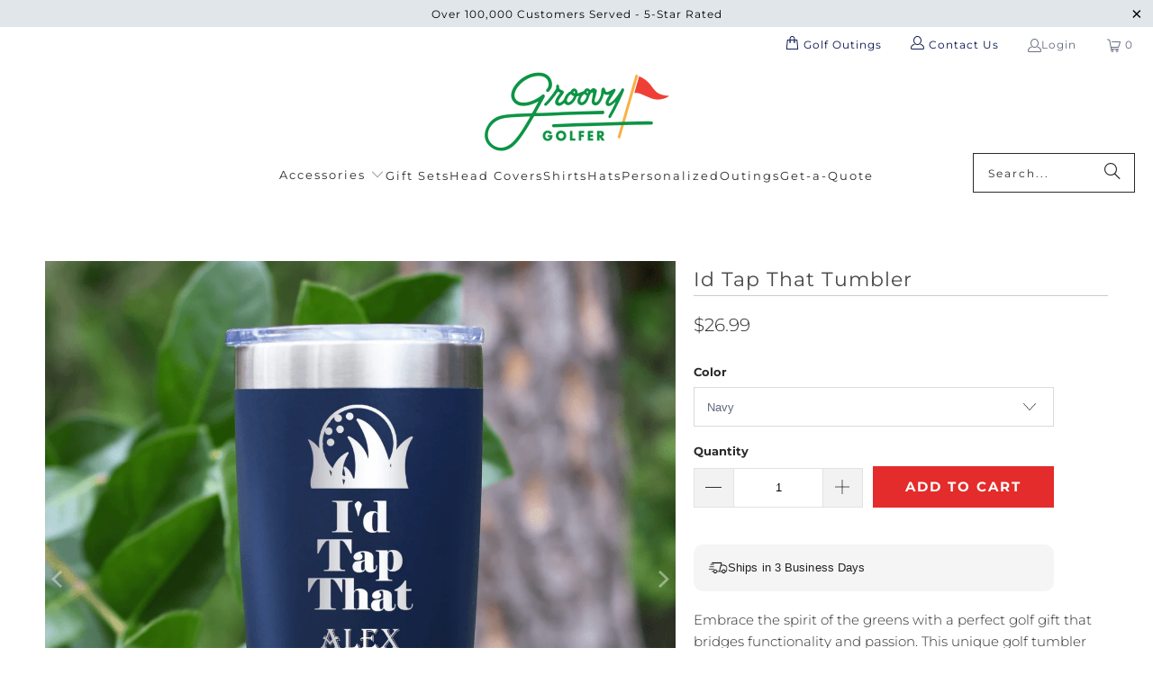

--- FILE ---
content_type: text/html; charset=utf-8
request_url: https://www.groovygolfer.com/products/id-tap-that-tumbler
body_size: 64846
content:
<!doctype html>
<html class="no-js no-touch" lang="en">
  <head>
    
      <meta name="robots" content="index">
    

    <script>
      window.Store = window.Store || {};
      window.Store.id = 42271703189;
    </script>
    <meta charset="utf-8">
    <meta http-equiv="cleartype" content="on">
    <meta name="robots" content="index,follow">

    <!-- Mobile Specific Metas -->
    <meta name="HandheldFriendly" content="True">
    <meta name="MobileOptimized" content="320">
    <meta name="viewport" content="width=device-width,initial-scale=1">
    <meta name="theme-color" content="#ffffff">

    <script src="https://code.jquery.com/jquery-3.6.0.min.js"></script>

    
    <title>
      Golf Tumbler With Id Tap That Design - Groovy Golfer
    </title>

    
      <meta
        name="description"
        content="Shop Our Golf Tumbler With Id Tap That Design"
      >
    

    <link rel="preconnect" href="https://fonts.shopifycdn.com">
    <link rel="preconnect" href="https://cdn.shopify.com">
    <link rel="preconnect" href="https://cdn.shopifycloud.com">

    <link rel="dns-prefetch" href="https://v.shopify.com">
    <link rel="dns-prefetch" href="https://www.youtube.com">
    <link rel="dns-prefetch" href="https://vimeo.com">

    <link href="//www.groovygolfer.com/cdn/shop/t/48/assets/jquery.min.js?v=147293088974801289311757936592" as="script" rel="preload">

    <!-- Stylesheet for Fancybox library -->
    <link rel="stylesheet" href="//www.groovygolfer.com/cdn/shop/t/48/assets/fancybox.css?v=19278034316635137701757936592" type="text/css" media="all" defer>

    <!-- Stylesheets for Turbo -->
    <link href="//www.groovygolfer.com/cdn/shop/t/48/assets/styles.css?v=10713356958367487431764682553" rel="stylesheet" type="text/css" media="all" />

    <link href="//www.groovygolfer.com/cdn/shop/t/48/assets/mobile-header.css?v=142515095987764230011757936592" rel="stylesheet" type="text/css" media="all" />

    <!-- Icons -->
    
      <link rel="shortcut icon" type="image/x-icon" href="//www.groovygolfer.com/cdn/shop/files/groovy-golfer_180x180.png?v=1727206601">
      <link rel="apple-touch-icon" href="//www.groovygolfer.com/cdn/shop/files/groovy-golfer_180x180.png?v=1727206601">
      <link rel="apple-touch-icon" sizes="57x57" href="//www.groovygolfer.com/cdn/shop/files/groovy-golfer_57x57.png?v=1727206601">
      <link rel="apple-touch-icon" sizes="60x60" href="//www.groovygolfer.com/cdn/shop/files/groovy-golfer_60x60.png?v=1727206601">
      <link rel="apple-touch-icon" sizes="72x72" href="//www.groovygolfer.com/cdn/shop/files/groovy-golfer_72x72.png?v=1727206601">
      <link rel="apple-touch-icon" sizes="76x76" href="//www.groovygolfer.com/cdn/shop/files/groovy-golfer_76x76.png?v=1727206601">
      <link rel="apple-touch-icon" sizes="114x114" href="//www.groovygolfer.com/cdn/shop/files/groovy-golfer_114x114.png?v=1727206601">
      <link rel="apple-touch-icon" sizes="180x180" href="//www.groovygolfer.com/cdn/shop/files/groovy-golfer_180x180.png?v=1727206601">
      <link rel="apple-touch-icon" sizes="228x228" href="//www.groovygolfer.com/cdn/shop/files/groovy-golfer_228x228.png?v=1727206601">
    
    <link rel="canonical" href="https://www.groovygolfer.com/products/id-tap-that-tumbler">

    

    

    
      <script src="//www.groovygolfer.com/cdn/shop/t/48/assets/currencies.js?v=1648699478663843391757936592" defer></script>
    

    
    <script>
      window.PXUTheme = window.PXUTheme || {};
      window.PXUTheme.version = '9.3.0';
      window.PXUTheme.name = 'Turbo';
    </script>
    

    
<template id="price-ui"><span class="price " data-price></span><span class="compare-at-price" data-compare-at-price></span><span class="unit-pricing" data-unit-pricing></span></template>
    <template id="price-ui-badge"><div class="price-ui-badge__sticker price-ui-badge__sticker--">
    <span class="price-ui-badge__sticker-text" data-badge></span>
  </div></template>

    <template id="price-ui__price"><span class="money" data-price></span></template>
    <template id="price-ui__price-range"><span class="price-min" data-price-min><span class="money" data-price></span></span> - <span class="price-max" data-price-max><span class="money" data-price></span></span></template>
    <template id="price-ui__unit-pricing"><span class="unit-quantity" data-unit-quantity></span> | <span class="unit-price" data-unit-price><span class="money" data-price></span></span> / <span class="unit-measurement" data-unit-measurement></span></template>
    <template id="price-ui-badge__percent-savings-range">Save up to <span data-price-percent></span>%</template>
    <template id="price-ui-badge__percent-savings">Save <span data-price-percent></span>%</template>
    <template id="price-ui-badge__price-savings-range">Save up to <span class="money" data-price></span></template>
    <template id="price-ui-badge__price-savings">Save <span class="money" data-price></span></template>
    <template id="price-ui-badge__on-sale">Sale</template>
    <template id="price-ui-badge__sold-out">Sold out</template>
    <template id="price-ui-badge__in-stock">In stock</template>
    

    <script>
      
window.PXUTheme = window.PXUTheme || {};


window.PXUTheme.theme_settings = {};
window.PXUTheme.currency = {};
window.PXUTheme.routes = window.PXUTheme.routes || {};


window.PXUTheme.theme_settings.display_tos_checkbox = false;
window.PXUTheme.theme_settings.go_to_checkout = true;
window.PXUTheme.theme_settings.cart_action = "ajax";
window.PXUTheme.theme_settings.cart_shipping_calculator = false;


window.PXUTheme.theme_settings.collection_swatches = false;
window.PXUTheme.theme_settings.collection_secondary_image = true;


window.PXUTheme.currency.show_multiple_currencies = false;
window.PXUTheme.currency.shop_currency = "USD";
window.PXUTheme.currency.default_currency = "USD";
window.PXUTheme.currency.display_format = "money_format";
window.PXUTheme.currency.money_format = "${{amount}}";
window.PXUTheme.currency.money_format_no_currency = "${{amount}}";
window.PXUTheme.currency.money_format_currency = "${{amount}} USD";
window.PXUTheme.currency.native_multi_currency = true;
window.PXUTheme.currency.iso_code = "USD";
window.PXUTheme.currency.symbol = "$";


window.PXUTheme.theme_settings.display_inventory_left = false;
window.PXUTheme.theme_settings.inventory_threshold = 10;
window.PXUTheme.theme_settings.limit_quantity = false;


window.PXUTheme.theme_settings.menu_position = null;


window.PXUTheme.theme_settings.newsletter_popup = false;
window.PXUTheme.theme_settings.newsletter_popup_days = "30";
window.PXUTheme.theme_settings.newsletter_popup_mobile = false;
window.PXUTheme.theme_settings.newsletter_popup_seconds = 2;


window.PXUTheme.theme_settings.pagination_type = "infinite_scroll";


window.PXUTheme.theme_settings.enable_shopify_collection_badges = false;
window.PXUTheme.theme_settings.quick_shop_thumbnail_position = "bottom-thumbnails";
window.PXUTheme.theme_settings.product_form_style = "select";
window.PXUTheme.theme_settings.sale_banner_enabled = true;
window.PXUTheme.theme_settings.display_savings = false;
window.PXUTheme.theme_settings.display_sold_out_price = false;
window.PXUTheme.theme_settings.free_text = "Free";
window.PXUTheme.theme_settings.video_looping = null;
window.PXUTheme.theme_settings.quick_shop_style = "popup";
window.PXUTheme.theme_settings.hover_enabled = false;


window.PXUTheme.routes.cart_url = "/cart";
window.PXUTheme.routes.cart_update_url = "/cart/update";
window.PXUTheme.routes.root_url = "/";
window.PXUTheme.routes.search_url = "/search";
window.PXUTheme.routes.all_products_collection_url = "/collections/all";
window.PXUTheme.routes.product_recommendations_url = "/recommendations/products";
window.PXUTheme.routes.predictive_search_url = "/search/suggest";


window.PXUTheme.theme_settings.image_loading_style = "blur-up";


window.PXUTheme.theme_settings.enable_autocomplete = true;


window.PXUTheme.theme_settings.page_dots_enabled = true;
window.PXUTheme.theme_settings.slideshow_arrow_size = "light";


window.PXUTheme.theme_settings.quick_shop_enabled = false;


window.PXUTheme.translation = {};


window.PXUTheme.translation.agree_to_terms_warning = "You must agree with the terms and conditions to checkout.";
window.PXUTheme.translation.one_item_left = "item left";
window.PXUTheme.translation.items_left_text = "items left";
window.PXUTheme.translation.cart_savings_text = "Total Savings";
window.PXUTheme.translation.cart_discount_text = "Discount";
window.PXUTheme.translation.cart_subtotal_text = "Subtotal";
window.PXUTheme.translation.cart_remove_text = "Remove";
window.PXUTheme.translation.cart_free_text = "Free";


window.PXUTheme.translation.newsletter_success_text = "Thank you for joining our mailing list!";


window.PXUTheme.translation.notify_email = "Enter your email address...";
window.PXUTheme.translation.notify_email_value = "Translation missing: en.contact.fields.email";
window.PXUTheme.translation.notify_email_send = "Send";
window.PXUTheme.translation.notify_message_first = "Please notify me when ";
window.PXUTheme.translation.notify_message_last = " becomes available - ";
window.PXUTheme.translation.notify_success_text = "Thanks! We will notify you when this product becomes available!";


window.PXUTheme.translation.add_to_cart = "Add to Cart";
window.PXUTheme.translation.coming_soon_text = "Coming Soon";
window.PXUTheme.translation.sold_out_text = "Sold Out";
window.PXUTheme.translation.sale_text = "Sale";
window.PXUTheme.translation.savings_text = "You Save";
window.PXUTheme.translation.from_text = "from";
window.PXUTheme.translation.new_text = "New";
window.PXUTheme.translation.pre_order_text = "Pre-Order";
window.PXUTheme.translation.unavailable_text = "Unavailable";


window.PXUTheme.translation.all_results = "View all results";
window.PXUTheme.translation.no_results = "Sorry, no results!";


window.PXUTheme.media_queries = {};
window.PXUTheme.media_queries.small = window.matchMedia( "(max-width: 480px)" );
window.PXUTheme.media_queries.medium = window.matchMedia( "(max-width: 798px)" );
window.PXUTheme.media_queries.large = window.matchMedia( "(min-width: 799px)" );
window.PXUTheme.media_queries.larger = window.matchMedia( "(min-width: 960px)" );
window.PXUTheme.media_queries.xlarge = window.matchMedia( "(min-width: 1200px)" );
window.PXUTheme.media_queries.ie10 = window.matchMedia( "all and (-ms-high-contrast: none), (-ms-high-contrast: active)" );
window.PXUTheme.media_queries.tablet = window.matchMedia( "only screen and (min-width: 799px) and (max-width: 1024px)" );
window.PXUTheme.media_queries.mobile_and_tablet = window.matchMedia( "(max-width: 1024px)" );
    </script>

    

    
      <script src="//www.groovygolfer.com/cdn/shop/t/48/assets/instantclick.min.js?v=20092422000980684151757936592" data-no-instant defer></script>

      <script data-no-instant>
        window.addEventListener('DOMContentLoaded', function() {

          function inIframe() {
            try {
              return window.self !== window.top;
            } catch (e) {
              return true;
            }
          }

          if (!inIframe()){
            InstantClick.on('change', function() {

              $('head script[src*="shopify"]').each(function() {
                var script = document.createElement('script');
                script.type = 'text/javascript';
                script.src = $(this).attr('src');

                $('body').append(script);
              });

              $('body').removeClass('fancybox-active');
              $.fancybox.destroy();

              InstantClick.init();

            });
          }
        });
      </script>
    

    <script>
      
    </script>

    <script>window.performance && window.performance.mark && window.performance.mark('shopify.content_for_header.start');</script><meta name="google-site-verification" content="-1SzNVqLqVZXwLz9uAR7w4YDhPeXOGXPFJeWLIvjjzE">
<meta name="facebook-domain-verification" content="r86dortabhd13mzw7xb6pzeguism3p">
<meta id="shopify-digital-wallet" name="shopify-digital-wallet" content="/42271703189/digital_wallets/dialog">
<meta name="shopify-checkout-api-token" content="c37abd7ceff30b160b43ce670b70fa09">
<meta id="in-context-paypal-metadata" data-shop-id="42271703189" data-venmo-supported="false" data-environment="production" data-locale="en_US" data-paypal-v4="true" data-currency="USD">
<link rel="alternate" type="application/json+oembed" href="https://www.groovygolfer.com/products/id-tap-that-tumbler.oembed">
<script async="async" src="/checkouts/internal/preloads.js?locale=en-US"></script>
<link rel="preconnect" href="https://shop.app" crossorigin="anonymous">
<script async="async" src="https://shop.app/checkouts/internal/preloads.js?locale=en-US&shop_id=42271703189" crossorigin="anonymous"></script>
<script id="apple-pay-shop-capabilities" type="application/json">{"shopId":42271703189,"countryCode":"US","currencyCode":"USD","merchantCapabilities":["supports3DS"],"merchantId":"gid:\/\/shopify\/Shop\/42271703189","merchantName":"Groovy Golfer","requiredBillingContactFields":["postalAddress","email"],"requiredShippingContactFields":["postalAddress","email"],"shippingType":"shipping","supportedNetworks":["visa","masterCard","amex","discover","elo","jcb"],"total":{"type":"pending","label":"Groovy Golfer","amount":"1.00"},"shopifyPaymentsEnabled":true,"supportsSubscriptions":true}</script>
<script id="shopify-features" type="application/json">{"accessToken":"c37abd7ceff30b160b43ce670b70fa09","betas":["rich-media-storefront-analytics"],"domain":"www.groovygolfer.com","predictiveSearch":true,"shopId":42271703189,"locale":"en"}</script>
<script>var Shopify = Shopify || {};
Shopify.shop = "groovygolfer.myshopify.com";
Shopify.locale = "en";
Shopify.currency = {"active":"USD","rate":"1.0"};
Shopify.country = "US";
Shopify.theme = {"name":"With Estimated Ship Date Changes","id":180336984431,"schema_name":"Turbo","schema_version":"9.3.0","theme_store_id":null,"role":"main"};
Shopify.theme.handle = "null";
Shopify.theme.style = {"id":null,"handle":null};
Shopify.cdnHost = "www.groovygolfer.com/cdn";
Shopify.routes = Shopify.routes || {};
Shopify.routes.root = "/";</script>
<script type="module">!function(o){(o.Shopify=o.Shopify||{}).modules=!0}(window);</script>
<script>!function(o){function n(){var o=[];function n(){o.push(Array.prototype.slice.apply(arguments))}return n.q=o,n}var t=o.Shopify=o.Shopify||{};t.loadFeatures=n(),t.autoloadFeatures=n()}(window);</script>
<script>
  window.ShopifyPay = window.ShopifyPay || {};
  window.ShopifyPay.apiHost = "shop.app\/pay";
  window.ShopifyPay.redirectState = null;
</script>
<script id="shop-js-analytics" type="application/json">{"pageType":"product"}</script>
<script defer="defer" async type="module" src="//www.groovygolfer.com/cdn/shopifycloud/shop-js/modules/v2/client.init-shop-cart-sync_BT-GjEfc.en.esm.js"></script>
<script defer="defer" async type="module" src="//www.groovygolfer.com/cdn/shopifycloud/shop-js/modules/v2/chunk.common_D58fp_Oc.esm.js"></script>
<script defer="defer" async type="module" src="//www.groovygolfer.com/cdn/shopifycloud/shop-js/modules/v2/chunk.modal_xMitdFEc.esm.js"></script>
<script type="module">
  await import("//www.groovygolfer.com/cdn/shopifycloud/shop-js/modules/v2/client.init-shop-cart-sync_BT-GjEfc.en.esm.js");
await import("//www.groovygolfer.com/cdn/shopifycloud/shop-js/modules/v2/chunk.common_D58fp_Oc.esm.js");
await import("//www.groovygolfer.com/cdn/shopifycloud/shop-js/modules/v2/chunk.modal_xMitdFEc.esm.js");

  window.Shopify.SignInWithShop?.initShopCartSync?.({"fedCMEnabled":true,"windoidEnabled":true});

</script>
<script defer="defer" async type="module" src="//www.groovygolfer.com/cdn/shopifycloud/shop-js/modules/v2/client.payment-terms_Ci9AEqFq.en.esm.js"></script>
<script defer="defer" async type="module" src="//www.groovygolfer.com/cdn/shopifycloud/shop-js/modules/v2/chunk.common_D58fp_Oc.esm.js"></script>
<script defer="defer" async type="module" src="//www.groovygolfer.com/cdn/shopifycloud/shop-js/modules/v2/chunk.modal_xMitdFEc.esm.js"></script>
<script type="module">
  await import("//www.groovygolfer.com/cdn/shopifycloud/shop-js/modules/v2/client.payment-terms_Ci9AEqFq.en.esm.js");
await import("//www.groovygolfer.com/cdn/shopifycloud/shop-js/modules/v2/chunk.common_D58fp_Oc.esm.js");
await import("//www.groovygolfer.com/cdn/shopifycloud/shop-js/modules/v2/chunk.modal_xMitdFEc.esm.js");

  
</script>
<script>
  window.Shopify = window.Shopify || {};
  if (!window.Shopify.featureAssets) window.Shopify.featureAssets = {};
  window.Shopify.featureAssets['shop-js'] = {"shop-cart-sync":["modules/v2/client.shop-cart-sync_DZOKe7Ll.en.esm.js","modules/v2/chunk.common_D58fp_Oc.esm.js","modules/v2/chunk.modal_xMitdFEc.esm.js"],"init-fed-cm":["modules/v2/client.init-fed-cm_B6oLuCjv.en.esm.js","modules/v2/chunk.common_D58fp_Oc.esm.js","modules/v2/chunk.modal_xMitdFEc.esm.js"],"shop-cash-offers":["modules/v2/client.shop-cash-offers_D2sdYoxE.en.esm.js","modules/v2/chunk.common_D58fp_Oc.esm.js","modules/v2/chunk.modal_xMitdFEc.esm.js"],"shop-login-button":["modules/v2/client.shop-login-button_QeVjl5Y3.en.esm.js","modules/v2/chunk.common_D58fp_Oc.esm.js","modules/v2/chunk.modal_xMitdFEc.esm.js"],"pay-button":["modules/v2/client.pay-button_DXTOsIq6.en.esm.js","modules/v2/chunk.common_D58fp_Oc.esm.js","modules/v2/chunk.modal_xMitdFEc.esm.js"],"shop-button":["modules/v2/client.shop-button_DQZHx9pm.en.esm.js","modules/v2/chunk.common_D58fp_Oc.esm.js","modules/v2/chunk.modal_xMitdFEc.esm.js"],"avatar":["modules/v2/client.avatar_BTnouDA3.en.esm.js"],"init-windoid":["modules/v2/client.init-windoid_CR1B-cfM.en.esm.js","modules/v2/chunk.common_D58fp_Oc.esm.js","modules/v2/chunk.modal_xMitdFEc.esm.js"],"init-shop-for-new-customer-accounts":["modules/v2/client.init-shop-for-new-customer-accounts_C_vY_xzh.en.esm.js","modules/v2/client.shop-login-button_QeVjl5Y3.en.esm.js","modules/v2/chunk.common_D58fp_Oc.esm.js","modules/v2/chunk.modal_xMitdFEc.esm.js"],"init-shop-email-lookup-coordinator":["modules/v2/client.init-shop-email-lookup-coordinator_BI7n9ZSv.en.esm.js","modules/v2/chunk.common_D58fp_Oc.esm.js","modules/v2/chunk.modal_xMitdFEc.esm.js"],"init-shop-cart-sync":["modules/v2/client.init-shop-cart-sync_BT-GjEfc.en.esm.js","modules/v2/chunk.common_D58fp_Oc.esm.js","modules/v2/chunk.modal_xMitdFEc.esm.js"],"shop-toast-manager":["modules/v2/client.shop-toast-manager_DiYdP3xc.en.esm.js","modules/v2/chunk.common_D58fp_Oc.esm.js","modules/v2/chunk.modal_xMitdFEc.esm.js"],"init-customer-accounts":["modules/v2/client.init-customer-accounts_D9ZNqS-Q.en.esm.js","modules/v2/client.shop-login-button_QeVjl5Y3.en.esm.js","modules/v2/chunk.common_D58fp_Oc.esm.js","modules/v2/chunk.modal_xMitdFEc.esm.js"],"init-customer-accounts-sign-up":["modules/v2/client.init-customer-accounts-sign-up_iGw4briv.en.esm.js","modules/v2/client.shop-login-button_QeVjl5Y3.en.esm.js","modules/v2/chunk.common_D58fp_Oc.esm.js","modules/v2/chunk.modal_xMitdFEc.esm.js"],"shop-follow-button":["modules/v2/client.shop-follow-button_CqMgW2wH.en.esm.js","modules/v2/chunk.common_D58fp_Oc.esm.js","modules/v2/chunk.modal_xMitdFEc.esm.js"],"checkout-modal":["modules/v2/client.checkout-modal_xHeaAweL.en.esm.js","modules/v2/chunk.common_D58fp_Oc.esm.js","modules/v2/chunk.modal_xMitdFEc.esm.js"],"shop-login":["modules/v2/client.shop-login_D91U-Q7h.en.esm.js","modules/v2/chunk.common_D58fp_Oc.esm.js","modules/v2/chunk.modal_xMitdFEc.esm.js"],"lead-capture":["modules/v2/client.lead-capture_BJmE1dJe.en.esm.js","modules/v2/chunk.common_D58fp_Oc.esm.js","modules/v2/chunk.modal_xMitdFEc.esm.js"],"payment-terms":["modules/v2/client.payment-terms_Ci9AEqFq.en.esm.js","modules/v2/chunk.common_D58fp_Oc.esm.js","modules/v2/chunk.modal_xMitdFEc.esm.js"]};
</script>
<script>(function() {
  var isLoaded = false;
  function asyncLoad() {
    if (isLoaded) return;
    isLoaded = true;
    var urls = ["\/\/cdn.shopify.com\/proxy\/da23aaddf648ac4cd6f79bee37d9c6ad56c0a142c1de8bb83546e5e3e463e63b\/static.cdn.printful.com\/static\/js\/external\/shopify-product-customizer.js?v=0.28\u0026shop=groovygolfer.myshopify.com\u0026sp-cache-control=cHVibGljLCBtYXgtYWdlPTkwMA","https:\/\/static.klaviyo.com\/onsite\/js\/YxfrJ2\/klaviyo.js?company_id=YxfrJ2\u0026shop=groovygolfer.myshopify.com","https:\/\/cdn.customily.com\/shopify\/static\/customily.shopify.script.js?shop=groovygolfer.myshopify.com"];
    for (var i = 0; i < urls.length; i++) {
      var s = document.createElement('script');
      s.type = 'text/javascript';
      s.async = true;
      s.src = urls[i];
      var x = document.getElementsByTagName('script')[0];
      x.parentNode.insertBefore(s, x);
    }
  };
  if(window.attachEvent) {
    window.attachEvent('onload', asyncLoad);
  } else {
    window.addEventListener('load', asyncLoad, false);
  }
})();</script>
<script id="__st">var __st={"a":42271703189,"offset":-18000,"reqid":"29fe2681-4257-448a-9c12-afd2ad404a0f-1769370802","pageurl":"www.groovygolfer.com\/products\/id-tap-that-tumbler","u":"db46a40a53c2","p":"product","rtyp":"product","rid":8184104386709};</script>
<script>window.ShopifyPaypalV4VisibilityTracking = true;</script>
<script id="captcha-bootstrap">!function(){'use strict';const t='contact',e='account',n='new_comment',o=[[t,t],['blogs',n],['comments',n],[t,'customer']],c=[[e,'customer_login'],[e,'guest_login'],[e,'recover_customer_password'],[e,'create_customer']],r=t=>t.map((([t,e])=>`form[action*='/${t}']:not([data-nocaptcha='true']) input[name='form_type'][value='${e}']`)).join(','),a=t=>()=>t?[...document.querySelectorAll(t)].map((t=>t.form)):[];function s(){const t=[...o],e=r(t);return a(e)}const i='password',u='form_key',d=['recaptcha-v3-token','g-recaptcha-response','h-captcha-response',i],f=()=>{try{return window.sessionStorage}catch{return}},m='__shopify_v',_=t=>t.elements[u];function p(t,e,n=!1){try{const o=window.sessionStorage,c=JSON.parse(o.getItem(e)),{data:r}=function(t){const{data:e,action:n}=t;return t[m]||n?{data:e,action:n}:{data:t,action:n}}(c);for(const[e,n]of Object.entries(r))t.elements[e]&&(t.elements[e].value=n);n&&o.removeItem(e)}catch(o){console.error('form repopulation failed',{error:o})}}const l='form_type',E='cptcha';function T(t){t.dataset[E]=!0}const w=window,h=w.document,L='Shopify',v='ce_forms',y='captcha';let A=!1;((t,e)=>{const n=(g='f06e6c50-85a8-45c8-87d0-21a2b65856fe',I='https://cdn.shopify.com/shopifycloud/storefront-forms-hcaptcha/ce_storefront_forms_captcha_hcaptcha.v1.5.2.iife.js',D={infoText:'Protected by hCaptcha',privacyText:'Privacy',termsText:'Terms'},(t,e,n)=>{const o=w[L][v],c=o.bindForm;if(c)return c(t,g,e,D).then(n);var r;o.q.push([[t,g,e,D],n]),r=I,A||(h.body.append(Object.assign(h.createElement('script'),{id:'captcha-provider',async:!0,src:r})),A=!0)});var g,I,D;w[L]=w[L]||{},w[L][v]=w[L][v]||{},w[L][v].q=[],w[L][y]=w[L][y]||{},w[L][y].protect=function(t,e){n(t,void 0,e),T(t)},Object.freeze(w[L][y]),function(t,e,n,w,h,L){const[v,y,A,g]=function(t,e,n){const i=e?o:[],u=t?c:[],d=[...i,...u],f=r(d),m=r(i),_=r(d.filter((([t,e])=>n.includes(e))));return[a(f),a(m),a(_),s()]}(w,h,L),I=t=>{const e=t.target;return e instanceof HTMLFormElement?e:e&&e.form},D=t=>v().includes(t);t.addEventListener('submit',(t=>{const e=I(t);if(!e)return;const n=D(e)&&!e.dataset.hcaptchaBound&&!e.dataset.recaptchaBound,o=_(e),c=g().includes(e)&&(!o||!o.value);(n||c)&&t.preventDefault(),c&&!n&&(function(t){try{if(!f())return;!function(t){const e=f();if(!e)return;const n=_(t);if(!n)return;const o=n.value;o&&e.removeItem(o)}(t);const e=Array.from(Array(32),(()=>Math.random().toString(36)[2])).join('');!function(t,e){_(t)||t.append(Object.assign(document.createElement('input'),{type:'hidden',name:u})),t.elements[u].value=e}(t,e),function(t,e){const n=f();if(!n)return;const o=[...t.querySelectorAll(`input[type='${i}']`)].map((({name:t})=>t)),c=[...d,...o],r={};for(const[a,s]of new FormData(t).entries())c.includes(a)||(r[a]=s);n.setItem(e,JSON.stringify({[m]:1,action:t.action,data:r}))}(t,e)}catch(e){console.error('failed to persist form',e)}}(e),e.submit())}));const S=(t,e)=>{t&&!t.dataset[E]&&(n(t,e.some((e=>e===t))),T(t))};for(const o of['focusin','change'])t.addEventListener(o,(t=>{const e=I(t);D(e)&&S(e,y())}));const B=e.get('form_key'),M=e.get(l),P=B&&M;t.addEventListener('DOMContentLoaded',(()=>{const t=y();if(P)for(const e of t)e.elements[l].value===M&&p(e,B);[...new Set([...A(),...v().filter((t=>'true'===t.dataset.shopifyCaptcha))])].forEach((e=>S(e,t)))}))}(h,new URLSearchParams(w.location.search),n,t,e,['guest_login'])})(!0,!0)}();</script>
<script integrity="sha256-4kQ18oKyAcykRKYeNunJcIwy7WH5gtpwJnB7kiuLZ1E=" data-source-attribution="shopify.loadfeatures" defer="defer" src="//www.groovygolfer.com/cdn/shopifycloud/storefront/assets/storefront/load_feature-a0a9edcb.js" crossorigin="anonymous"></script>
<script crossorigin="anonymous" defer="defer" src="//www.groovygolfer.com/cdn/shopifycloud/storefront/assets/shopify_pay/storefront-65b4c6d7.js?v=20250812"></script>
<script data-source-attribution="shopify.dynamic_checkout.dynamic.init">var Shopify=Shopify||{};Shopify.PaymentButton=Shopify.PaymentButton||{isStorefrontPortableWallets:!0,init:function(){window.Shopify.PaymentButton.init=function(){};var t=document.createElement("script");t.src="https://www.groovygolfer.com/cdn/shopifycloud/portable-wallets/latest/portable-wallets.en.js",t.type="module",document.head.appendChild(t)}};
</script>
<script data-source-attribution="shopify.dynamic_checkout.buyer_consent">
  function portableWalletsHideBuyerConsent(e){var t=document.getElementById("shopify-buyer-consent"),n=document.getElementById("shopify-subscription-policy-button");t&&n&&(t.classList.add("hidden"),t.setAttribute("aria-hidden","true"),n.removeEventListener("click",e))}function portableWalletsShowBuyerConsent(e){var t=document.getElementById("shopify-buyer-consent"),n=document.getElementById("shopify-subscription-policy-button");t&&n&&(t.classList.remove("hidden"),t.removeAttribute("aria-hidden"),n.addEventListener("click",e))}window.Shopify?.PaymentButton&&(window.Shopify.PaymentButton.hideBuyerConsent=portableWalletsHideBuyerConsent,window.Shopify.PaymentButton.showBuyerConsent=portableWalletsShowBuyerConsent);
</script>
<script data-source-attribution="shopify.dynamic_checkout.cart.bootstrap">document.addEventListener("DOMContentLoaded",(function(){function t(){return document.querySelector("shopify-accelerated-checkout-cart, shopify-accelerated-checkout")}if(t())Shopify.PaymentButton.init();else{new MutationObserver((function(e,n){t()&&(Shopify.PaymentButton.init(),n.disconnect())})).observe(document.body,{childList:!0,subtree:!0})}}));
</script>
<link id="shopify-accelerated-checkout-styles" rel="stylesheet" media="screen" href="https://www.groovygolfer.com/cdn/shopifycloud/portable-wallets/latest/accelerated-checkout-backwards-compat.css" crossorigin="anonymous">
<style id="shopify-accelerated-checkout-cart">
        #shopify-buyer-consent {
  margin-top: 1em;
  display: inline-block;
  width: 100%;
}

#shopify-buyer-consent.hidden {
  display: none;
}

#shopify-subscription-policy-button {
  background: none;
  border: none;
  padding: 0;
  text-decoration: underline;
  font-size: inherit;
  cursor: pointer;
}

#shopify-subscription-policy-button::before {
  box-shadow: none;
}

      </style>

<script>window.performance && window.performance.mark && window.performance.mark('shopify.content_for_header.end');</script>

<script>
    window.BOLD = window.BOLD || {};
        window.BOLD.options = window.BOLD.options || {};
        window.BOLD.options.settings = window.BOLD.options.settings || {};
        window.BOLD.options.settings.v1_variant_mode = window.BOLD.options.settings.v1_variant_mode || true;
        window.BOLD.options.settings.hybrid_fix_auto_insert_inputs =
        window.BOLD.options.settings.hybrid_fix_auto_insert_inputs || true;
</script>

<script>window.BOLD = window.BOLD || {};
    window.BOLD.common = window.BOLD.common || {};
    window.BOLD.common.Shopify = window.BOLD.common.Shopify || {};
    window.BOLD.common.Shopify.shop = {
      domain: 'www.groovygolfer.com',
      permanent_domain: 'groovygolfer.myshopify.com',
      url: 'https://www.groovygolfer.com',
      secure_url: 'https://www.groovygolfer.com',money_format: "${{amount}}",currency: "USD"
    };
    window.BOLD.common.Shopify.customer = {
      id: null,
      tags: null,
    };
    window.BOLD.common.Shopify.cart = {"note":null,"attributes":{},"original_total_price":0,"total_price":0,"total_discount":0,"total_weight":0.0,"item_count":0,"items":[],"requires_shipping":false,"currency":"USD","items_subtotal_price":0,"cart_level_discount_applications":[],"checkout_charge_amount":0};
    window.BOLD.common.template = 'product';window.BOLD.common.Shopify.formatMoney = function(money, format) {
        function n(t, e) {
            return "undefined" == typeof t ? e : t
        }
        function r(t, e, r, i) {
            if (e = n(e, 2),
                r = n(r, ","),
                i = n(i, "."),
            isNaN(t) || null == t)
                return 0;
            t = (t / 100).toFixed(e);
            var o = t.split(".")
                , a = o[0].replace(/(\d)(?=(\d\d\d)+(?!\d))/g, "$1" + r)
                , s = o[1] ? i + o[1] : "";
            return a + s
        }
        "string" == typeof money && (money = money.replace(".", ""));
        var i = ""
            , o = /\{\{\s*(\w+)\s*\}\}/
            , a = format || window.BOLD.common.Shopify.shop.money_format || window.Shopify.money_format || "$ {{ amount }}";
        switch (a.match(o)[1]) {
            case "amount":
                i = r(money, 2, ",", ".");
                break;
            case "amount_no_decimals":
                i = r(money, 0, ",", ".");
                break;
            case "amount_with_comma_separator":
                i = r(money, 2, ".", ",");
                break;
            case "amount_no_decimals_with_comma_separator":
                i = r(money, 0, ".", ",");
                break;
            case "amount_with_space_separator":
                i = r(money, 2, " ", ",");
                break;
            case "amount_no_decimals_with_space_separator":
                i = r(money, 0, " ", ",");
                break;
            case "amount_with_apostrophe_separator":
                i = r(money, 2, "'", ".");
                break;
        }
        return a.replace(o, i);
    };
    window.BOLD.common.Shopify.saveProduct = function (handle, product) {
      if (typeof handle === 'string' && typeof window.BOLD.common.Shopify.products[handle] === 'undefined') {
        if (typeof product === 'number') {
          window.BOLD.common.Shopify.handles[product] = handle;
          product = { id: product };
        }
        window.BOLD.common.Shopify.products[handle] = product;
      }
    };
    window.BOLD.common.Shopify.saveVariant = function (variant_id, variant) {
      if (typeof variant_id === 'number' && typeof window.BOLD.common.Shopify.variants[variant_id] === 'undefined') {
        window.BOLD.common.Shopify.variants[variant_id] = variant;
      }
    };window.BOLD.common.Shopify.products = window.BOLD.common.Shopify.products || {};
    window.BOLD.common.Shopify.variants = window.BOLD.common.Shopify.variants || {};
    window.BOLD.common.Shopify.handles = window.BOLD.common.Shopify.handles || {};window.BOLD.common.Shopify.handle = "id-tap-that-tumbler"
window.BOLD.common.Shopify.saveProduct("id-tap-that-tumbler", 8184104386709);window.BOLD.common.Shopify.saveVariant(44223058903189, { product_id: 8184104386709, product_handle: "id-tap-that-tumbler", price: 2699, group_id: '', csp_metafield: {}});window.BOLD.common.Shopify.saveVariant(44223058935957, { product_id: 8184104386709, product_handle: "id-tap-that-tumbler", price: 2699, group_id: '', csp_metafield: {}});window.BOLD.common.Shopify.saveVariant(44223058968725, { product_id: 8184104386709, product_handle: "id-tap-that-tumbler", price: 2699, group_id: '', csp_metafield: {}});window.BOLD.common.Shopify.saveVariant(44223059001493, { product_id: 8184104386709, product_handle: "id-tap-that-tumbler", price: 2699, group_id: '', csp_metafield: {}});window.BOLD.common.Shopify.saveVariant(44223059034261, { product_id: 8184104386709, product_handle: "id-tap-that-tumbler", price: 2699, group_id: '', csp_metafield: {}});window.BOLD.common.Shopify.saveVariant(44223059067029, { product_id: 8184104386709, product_handle: "id-tap-that-tumbler", price: 2699, group_id: '', csp_metafield: {}});window.BOLD.common.Shopify.saveVariant(44223059099797, { product_id: 8184104386709, product_handle: "id-tap-that-tumbler", price: 2699, group_id: '', csp_metafield: {}});window.BOLD.common.Shopify.saveVariant(44223059132565, { product_id: 8184104386709, product_handle: "id-tap-that-tumbler", price: 2699, group_id: '', csp_metafield: {}});window.BOLD.common.Shopify.saveVariant(44223059165333, { product_id: 8184104386709, product_handle: "id-tap-that-tumbler", price: 2699, group_id: '', csp_metafield: {}});window.BOLD.common.Shopify.saveVariant(44223059198101, { product_id: 8184104386709, product_handle: "id-tap-that-tumbler", price: 2699, group_id: '', csp_metafield: {}});window.BOLD.common.Shopify.saveVariant(44223059230869, { product_id: 8184104386709, product_handle: "id-tap-that-tumbler", price: 2699, group_id: '', csp_metafield: {}});window.BOLD.common.Shopify.saveVariant(44223059263637, { product_id: 8184104386709, product_handle: "id-tap-that-tumbler", price: 2699, group_id: '', csp_metafield: {}});window.BOLD.common.Shopify.saveVariant(44223059296405, { product_id: 8184104386709, product_handle: "id-tap-that-tumbler", price: 2699, group_id: '', csp_metafield: {}});window.BOLD.common.Shopify.saveVariant(44223059329173, { product_id: 8184104386709, product_handle: "id-tap-that-tumbler", price: 2699, group_id: '', csp_metafield: {}});window.BOLD.common.Shopify.saveVariant(44223059361941, { product_id: 8184104386709, product_handle: "id-tap-that-tumbler", price: 2699, group_id: '', csp_metafield: {}});window.BOLD.common.Shopify.saveVariant(44223059394709, { product_id: 8184104386709, product_handle: "id-tap-that-tumbler", price: 2699, group_id: '', csp_metafield: {}});window.BOLD.common.Shopify.saveVariant(44223059427477, { product_id: 8184104386709, product_handle: "id-tap-that-tumbler", price: 2699, group_id: '', csp_metafield: {}});window.BOLD.apps_installed = {"Product Options":2} || {};window.BOLD.common.Shopify.metafields = window.BOLD.common.Shopify.metafields || {};window.BOLD.common.Shopify.metafields["bold_rp"] = {};window.BOLD.common.Shopify.metafields["bold_csp_defaults"] = {};window.BOLD.common.cacheParams = window.BOLD.common.cacheParams || {};
</script>
<script>
    window.BOLD.common.cacheParams.options = 1769205709;
</script>
<link href="//www.groovygolfer.com/cdn/shop/t/48/assets/bold-options.css?v=179254661236002690331757936592" rel="stylesheet" type="text/css" media="all" />
<script src="https://options.shopapps.site/js/options.js" type="text/javascript"></script>


    

<meta name="author" content="Groovy Golfer">
<meta property="og:url" content="https://www.groovygolfer.com/products/id-tap-that-tumbler">
<meta property="og:site_name" content="Groovy Golfer">




  <meta property="og:type" content="product">
  <meta property="og:title" content="Id Tap That Tumbler">
  
    
      <meta property="og:image" content="https://www.groovygolfer.com/cdn/shop/products/Id_Tap_That_Tumbler_Navy_600x.png?v=1747308878">
      <meta property="og:image:secure_url" content="https://www.groovygolfer.com/cdn/shop/products/Id_Tap_That_Tumbler_Navy_600x.png?v=1747308878">
      
      <meta property="og:image:width" content="1200">
      <meta property="og:image:height" content="1200">
    
      <meta property="og:image" content="https://www.groovygolfer.com/cdn/shop/products/Id_Tap_That_Tumbler_Personalize_600x.png?v=1709216433">
      <meta property="og:image:secure_url" content="https://www.groovygolfer.com/cdn/shop/products/Id_Tap_That_Tumbler_Personalize_600x.png?v=1709216433">
      
      <meta property="og:image:width" content="1500">
      <meta property="og:image:height" content="1500">
    
      <meta property="og:image" content="https://www.groovygolfer.com/cdn/shop/products/Id_Tap_That_Tumbler_Product_Measurements_600x.png?v=1709216433">
      <meta property="og:image:secure_url" content="https://www.groovygolfer.com/cdn/shop/products/Id_Tap_That_Tumbler_Product_Measurements_600x.png?v=1709216433">
      
      <meta property="og:image:width" content="1500">
      <meta property="og:image:height" content="1500">
    
  
  <meta property="product:price:amount" content="26.99">
  <meta property="product:price:currency" content="USD">



  <meta property="og:description" content="Shop Our Golf Tumbler With Id Tap That Design">




<meta name="twitter:card" content="summary">

  <meta name="twitter:title" content="Id Tap That Tumbler">
  <meta name="twitter:description" content="Embrace the spirit of the greens with a perfect golf gift that bridges functionality and passion. This unique golf tumbler brings your favorite game to your daily routine, making every sip a tribute to endless fairways and precise putts.
This stainless steel tumbler, adorned in vibrant sublimated colors featuring an exquisite golf-themed design, is not just another cup; it&#39;s like having a loyal caddie for your drinks. With 17 color options available and customizable text in various fonts, you&#39;re sure to find one that scores par on style while keeping beverages at ideal temperatures under its secure lid.
Product Details:

Stainless Steel
Size: 20oz
Height: 6 7/8 in
Width: 3 3/8 in
Double Wall insulated for keeping the perfect temperature
Laser Etched Design will not fade
Dishwasher Safe
">
  <meta name="twitter:image" content="https://www.groovygolfer.com/cdn/shop/products/Id_Tap_That_Tumbler_Navy_240x.png?v=1747308878">
  <meta name="twitter:image:width" content="240">
  <meta name="twitter:image:height" content="240">
  <meta name="twitter:image:alt" content="Navy Golf Tumbler With Id Tap That Design">



    
    

    

    <!-- Google tag Groovy Golfer May 10 2024 (gtag.js) -->
    <script async src="https://www.googletagmanager.com/gtag/js?id=AW-11401961608"></script>
    <script>
      window.dataLayer = window.dataLayer || [];
      function gtag(){dataLayer.push(arguments);}
      gtag('js', new Date());

      gtag('config', 'AW-11401961608');
    </script>

    <!-- Microsoft Clarity - added 4/12/25 -  -->
  
  <!-- BEGIN app block: shopify://apps/judge-me-reviews/blocks/judgeme_core/61ccd3b1-a9f2-4160-9fe9-4fec8413e5d8 --><!-- Start of Judge.me Core -->






<link rel="dns-prefetch" href="https://cdnwidget.judge.me">
<link rel="dns-prefetch" href="https://cdn.judge.me">
<link rel="dns-prefetch" href="https://cdn1.judge.me">
<link rel="dns-prefetch" href="https://api.judge.me">

<script data-cfasync='false' class='jdgm-settings-script'>window.jdgmSettings={"pagination":5,"disable_web_reviews":false,"badge_no_review_text":"No reviews","badge_n_reviews_text":"{{ n }} review/reviews","badge_star_color":"#FFE400","hide_badge_preview_if_no_reviews":true,"badge_hide_text":false,"enforce_center_preview_badge":false,"widget_title":"Customer Reviews","widget_open_form_text":"Write a review","widget_close_form_text":"Cancel review","widget_refresh_page_text":"Refresh page","widget_summary_text":"Based on {{ number_of_reviews }} review/reviews","widget_no_review_text":"Be the first to write a review","widget_name_field_text":"Display name","widget_verified_name_field_text":"Verified Name (public)","widget_name_placeholder_text":"Display name","widget_required_field_error_text":"This field is required.","widget_email_field_text":"Email address","widget_verified_email_field_text":"Verified Email (private, can not be edited)","widget_email_placeholder_text":"Your email address","widget_email_field_error_text":"Please enter a valid email address.","widget_rating_field_text":"Rating","widget_review_title_field_text":"Review Title","widget_review_title_placeholder_text":"Give your review a title","widget_review_body_field_text":"Review content","widget_review_body_placeholder_text":"Start writing here...","widget_pictures_field_text":"Picture/Video (optional)","widget_submit_review_text":"Submit Review","widget_submit_verified_review_text":"Submit Verified Review","widget_submit_success_msg_with_auto_publish":"Thank you! Please refresh the page in a few moments to see your review. You can remove or edit your review by logging into \u003ca href='https://judge.me/login' target='_blank' rel='nofollow noopener'\u003eJudge.me\u003c/a\u003e","widget_submit_success_msg_no_auto_publish":"Thank you! Your review will be published as soon as it is approved by the shop admin. You can remove or edit your review by logging into \u003ca href='https://judge.me/login' target='_blank' rel='nofollow noopener'\u003eJudge.me\u003c/a\u003e","widget_show_default_reviews_out_of_total_text":"Showing {{ n_reviews_shown }} out of {{ n_reviews }} reviews.","widget_show_all_link_text":"Show all","widget_show_less_link_text":"Show less","widget_author_said_text":"{{ reviewer_name }} said:","widget_days_text":"{{ n }} days ago","widget_weeks_text":"{{ n }} week/weeks ago","widget_months_text":"{{ n }} month/months ago","widget_years_text":"{{ n }} year/years ago","widget_yesterday_text":"Yesterday","widget_today_text":"Today","widget_replied_text":"\u003e\u003e {{ shop_name }} replied:","widget_read_more_text":"Read more","widget_reviewer_name_as_initial":"","widget_rating_filter_color":"#fbcd0a","widget_rating_filter_see_all_text":"See all reviews","widget_sorting_most_recent_text":"Most Recent","widget_sorting_highest_rating_text":"Highest Rating","widget_sorting_lowest_rating_text":"Lowest Rating","widget_sorting_with_pictures_text":"Only Pictures","widget_sorting_most_helpful_text":"Most Helpful","widget_open_question_form_text":"Ask a question","widget_reviews_subtab_text":"Reviews","widget_questions_subtab_text":"Questions","widget_question_label_text":"Question","widget_answer_label_text":"Answer","widget_question_placeholder_text":"Write your question here","widget_submit_question_text":"Submit Question","widget_question_submit_success_text":"Thank you for your question! We will notify you once it gets answered.","widget_star_color":"#FFE400","verified_badge_text":"Verified","verified_badge_bg_color":"","verified_badge_text_color":"","verified_badge_placement":"left-of-reviewer-name","widget_review_max_height":"","widget_hide_border":false,"widget_social_share":false,"widget_thumb":false,"widget_review_location_show":true,"widget_location_format":"","all_reviews_include_out_of_store_products":true,"all_reviews_out_of_store_text":"(out of store)","all_reviews_pagination":100,"all_reviews_product_name_prefix_text":"about","enable_review_pictures":true,"enable_question_anwser":false,"widget_theme":"default","review_date_format":"mm/dd/yyyy","default_sort_method":"highest-rating","widget_product_reviews_subtab_text":"Product Reviews","widget_shop_reviews_subtab_text":"Shop Reviews","widget_other_products_reviews_text":"Reviews for other products","widget_store_reviews_subtab_text":"Store reviews","widget_no_store_reviews_text":"This store hasn't received any reviews yet","widget_web_restriction_product_reviews_text":"This product hasn't received any reviews yet","widget_no_items_text":"No items found","widget_show_more_text":"Show more","widget_write_a_store_review_text":"Write a Store Review","widget_other_languages_heading":"Reviews in Other Languages","widget_translate_review_text":"Translate review to {{ language }}","widget_translating_review_text":"Translating...","widget_show_original_translation_text":"Show original ({{ language }})","widget_translate_review_failed_text":"Review couldn't be translated.","widget_translate_review_retry_text":"Retry","widget_translate_review_try_again_later_text":"Try again later","show_product_url_for_grouped_product":false,"widget_sorting_pictures_first_text":"Pictures First","show_pictures_on_all_rev_page_mobile":false,"show_pictures_on_all_rev_page_desktop":false,"floating_tab_hide_mobile_install_preference":false,"floating_tab_button_name":"★ Reviews","floating_tab_title":"Let customers speak for us","floating_tab_button_color":"","floating_tab_button_background_color":"","floating_tab_url":"","floating_tab_url_enabled":false,"floating_tab_tab_style":"text","all_reviews_text_badge_text":"Customers rate us {{ shop.metafields.judgeme.all_reviews_rating | round: 1 }}/5 based on {{ shop.metafields.judgeme.all_reviews_count }} reviews.","all_reviews_text_badge_text_branded_style":"{{ shop.metafields.judgeme.all_reviews_rating | round: 1 }} out of 5 stars based on {{ shop.metafields.judgeme.all_reviews_count }} reviews","is_all_reviews_text_badge_a_link":false,"show_stars_for_all_reviews_text_badge":false,"all_reviews_text_badge_url":"","all_reviews_text_style":"branded","all_reviews_text_color_style":"judgeme_brand_color","all_reviews_text_color":"#108474","all_reviews_text_show_jm_brand":true,"featured_carousel_show_header":true,"featured_carousel_title":"Let customers speak for us","testimonials_carousel_title":"Customers are saying","videos_carousel_title":"Real customer stories","cards_carousel_title":"Customers are saying","featured_carousel_count_text":"from {{ n }} reviews","featured_carousel_add_link_to_all_reviews_page":false,"featured_carousel_url":"","featured_carousel_show_images":true,"featured_carousel_autoslide_interval":5,"featured_carousel_arrows_on_the_sides":false,"featured_carousel_height":250,"featured_carousel_width":80,"featured_carousel_image_size":0,"featured_carousel_image_height":250,"featured_carousel_arrow_color":"#eeeeee","verified_count_badge_style":"branded","verified_count_badge_orientation":"horizontal","verified_count_badge_color_style":"judgeme_brand_color","verified_count_badge_color":"#108474","is_verified_count_badge_a_link":false,"verified_count_badge_url":"","verified_count_badge_show_jm_brand":true,"widget_rating_preset_default":5,"widget_first_sub_tab":"product-reviews","widget_show_histogram":true,"widget_histogram_use_custom_color":false,"widget_pagination_use_custom_color":false,"widget_star_use_custom_color":false,"widget_verified_badge_use_custom_color":false,"widget_write_review_use_custom_color":false,"picture_reminder_submit_button":"Upload Pictures","enable_review_videos":false,"mute_video_by_default":false,"widget_sorting_videos_first_text":"Videos First","widget_review_pending_text":"Pending","featured_carousel_items_for_large_screen":3,"social_share_options_order":"Facebook,Twitter","remove_microdata_snippet":true,"disable_json_ld":false,"enable_json_ld_products":false,"preview_badge_show_question_text":false,"preview_badge_no_question_text":"No questions","preview_badge_n_question_text":"{{ number_of_questions }} question/questions","qa_badge_show_icon":false,"qa_badge_position":"same-row","remove_judgeme_branding":false,"widget_add_search_bar":false,"widget_search_bar_placeholder":"Search","widget_sorting_verified_only_text":"Verified only","featured_carousel_theme":"gallery","featured_carousel_show_rating":true,"featured_carousel_show_title":true,"featured_carousel_show_body":true,"featured_carousel_show_date":false,"featured_carousel_show_reviewer":true,"featured_carousel_show_product":false,"featured_carousel_header_background_color":"#108474","featured_carousel_header_text_color":"#ffffff","featured_carousel_name_product_separator":"reviewed","featured_carousel_full_star_background":"#108474","featured_carousel_empty_star_background":"#dadada","featured_carousel_vertical_theme_background":"#f9fafb","featured_carousel_verified_badge_enable":true,"featured_carousel_verified_badge_color":"#108474","featured_carousel_border_style":"round","featured_carousel_review_line_length_limit":3,"featured_carousel_more_reviews_button_text":"Read more reviews","featured_carousel_view_product_button_text":"View product","all_reviews_page_load_reviews_on":"scroll","all_reviews_page_load_more_text":"Load More Reviews","disable_fb_tab_reviews":false,"enable_ajax_cdn_cache":false,"widget_advanced_speed_features":5,"widget_public_name_text":"displayed publicly like","default_reviewer_name":"John Smith","default_reviewer_name_has_non_latin":true,"widget_reviewer_anonymous":"Anonymous","medals_widget_title":"Judge.me Review Medals","medals_widget_background_color":"#f9fafb","medals_widget_position":"footer_all_pages","medals_widget_border_color":"#f9fafb","medals_widget_verified_text_position":"left","medals_widget_use_monochromatic_version":false,"medals_widget_elements_color":"#108474","show_reviewer_avatar":false,"widget_invalid_yt_video_url_error_text":"Not a YouTube video URL","widget_max_length_field_error_text":"Please enter no more than {0} characters.","widget_show_country_flag":false,"widget_show_collected_via_shop_app":true,"widget_verified_by_shop_badge_style":"light","widget_verified_by_shop_text":"Verified by Shop","widget_show_photo_gallery":false,"widget_load_with_code_splitting":true,"widget_ugc_install_preference":false,"widget_ugc_title":"Made by us, Shared by you","widget_ugc_subtitle":"Tag us to see your picture featured in our page","widget_ugc_arrows_color":"#ffffff","widget_ugc_primary_button_text":"Buy Now","widget_ugc_primary_button_background_color":"#108474","widget_ugc_primary_button_text_color":"#ffffff","widget_ugc_primary_button_border_width":"0","widget_ugc_primary_button_border_style":"none","widget_ugc_primary_button_border_color":"#108474","widget_ugc_primary_button_border_radius":"25","widget_ugc_secondary_button_text":"Load More","widget_ugc_secondary_button_background_color":"#ffffff","widget_ugc_secondary_button_text_color":"#108474","widget_ugc_secondary_button_border_width":"2","widget_ugc_secondary_button_border_style":"solid","widget_ugc_secondary_button_border_color":"#108474","widget_ugc_secondary_button_border_radius":"25","widget_ugc_reviews_button_text":"View Reviews","widget_ugc_reviews_button_background_color":"#ffffff","widget_ugc_reviews_button_text_color":"#108474","widget_ugc_reviews_button_border_width":"2","widget_ugc_reviews_button_border_style":"solid","widget_ugc_reviews_button_border_color":"#108474","widget_ugc_reviews_button_border_radius":"25","widget_ugc_reviews_button_link_to":"judgeme-reviews-page","widget_ugc_show_post_date":true,"widget_ugc_max_width":"800","widget_rating_metafield_value_type":true,"widget_primary_color":"#000000","widget_enable_secondary_color":false,"widget_secondary_color":"#edf5f5","widget_summary_average_rating_text":"{{ average_rating }} out of 5","widget_media_grid_title":"Customer photos \u0026 videos","widget_media_grid_see_more_text":"See more","widget_round_style":false,"widget_show_product_medals":false,"widget_verified_by_judgeme_text":"Verified by Judge.me","widget_show_store_medals":true,"widget_verified_by_judgeme_text_in_store_medals":"Verified by Judge.me","widget_media_field_exceed_quantity_message":"Sorry, we can only accept {{ max_media }} for one review.","widget_media_field_exceed_limit_message":"{{ file_name }} is too large, please select a {{ media_type }} less than {{ size_limit }}MB.","widget_review_submitted_text":"Review Submitted!","widget_question_submitted_text":"Question Submitted!","widget_close_form_text_question":"Cancel","widget_write_your_answer_here_text":"Write your answer here","widget_enabled_branded_link":true,"widget_show_collected_by_judgeme":false,"widget_reviewer_name_color":"","widget_write_review_text_color":"","widget_write_review_bg_color":"","widget_collected_by_judgeme_text":"collected by Judge.me","widget_pagination_type":"load_more","widget_load_more_text":"Load More","widget_load_more_color":"#108474","widget_full_review_text":"Full Review","widget_read_more_reviews_text":"Read More Reviews","widget_read_questions_text":"Read Questions","widget_questions_and_answers_text":"Questions \u0026 Answers","widget_verified_by_text":"Verified by","widget_verified_text":"Verified","widget_number_of_reviews_text":"{{ number_of_reviews }} reviews","widget_back_button_text":"Back","widget_next_button_text":"Next","widget_custom_forms_filter_button":"Filters","custom_forms_style":"horizontal","widget_show_review_information":false,"how_reviews_are_collected":"How reviews are collected?","widget_show_review_keywords":false,"widget_gdpr_statement":"How we use your data: We'll only contact you about the review you left, and only if necessary. By submitting your review, you agree to Judge.me's \u003ca href='https://judge.me/terms' target='_blank' rel='nofollow noopener'\u003eterms\u003c/a\u003e, \u003ca href='https://judge.me/privacy' target='_blank' rel='nofollow noopener'\u003eprivacy\u003c/a\u003e and \u003ca href='https://judge.me/content-policy' target='_blank' rel='nofollow noopener'\u003econtent\u003c/a\u003e policies.","widget_multilingual_sorting_enabled":false,"widget_translate_review_content_enabled":false,"widget_translate_review_content_method":"manual","popup_widget_review_selection":"automatically_with_pictures","popup_widget_round_border_style":true,"popup_widget_show_title":true,"popup_widget_show_body":true,"popup_widget_show_reviewer":false,"popup_widget_show_product":true,"popup_widget_show_pictures":true,"popup_widget_use_review_picture":true,"popup_widget_show_on_home_page":true,"popup_widget_show_on_product_page":true,"popup_widget_show_on_collection_page":true,"popup_widget_show_on_cart_page":true,"popup_widget_position":"bottom_left","popup_widget_first_review_delay":5,"popup_widget_duration":5,"popup_widget_interval":5,"popup_widget_review_count":5,"popup_widget_hide_on_mobile":true,"review_snippet_widget_round_border_style":true,"review_snippet_widget_card_color":"#FFFFFF","review_snippet_widget_slider_arrows_background_color":"#FFFFFF","review_snippet_widget_slider_arrows_color":"#000000","review_snippet_widget_star_color":"#108474","show_product_variant":false,"all_reviews_product_variant_label_text":"Variant: ","widget_show_verified_branding":false,"widget_ai_summary_title":"Customers say","widget_ai_summary_disclaimer":"AI-powered review summary based on recent customer reviews","widget_show_ai_summary":false,"widget_show_ai_summary_bg":false,"widget_show_review_title_input":true,"redirect_reviewers_invited_via_email":"review_widget","request_store_review_after_product_review":false,"request_review_other_products_in_order":false,"review_form_color_scheme":"default","review_form_corner_style":"square","review_form_star_color":{},"review_form_text_color":"#333333","review_form_background_color":"#ffffff","review_form_field_background_color":"#fafafa","review_form_button_color":{},"review_form_button_text_color":"#ffffff","review_form_modal_overlay_color":"#000000","review_content_screen_title_text":"How would you rate this product?","review_content_introduction_text":"We would love it if you would share a bit about your experience.","store_review_form_title_text":"How would you rate this store?","store_review_form_introduction_text":"We would love it if you would share a bit about your experience.","show_review_guidance_text":true,"one_star_review_guidance_text":"Poor","five_star_review_guidance_text":"Great","customer_information_screen_title_text":"About you","customer_information_introduction_text":"Please tell us more about you.","custom_questions_screen_title_text":"Your experience in more detail","custom_questions_introduction_text":"Here are a few questions to help us understand more about your experience.","review_submitted_screen_title_text":"Thanks for your review!","review_submitted_screen_thank_you_text":"We are processing it and it will appear on the store soon.","review_submitted_screen_email_verification_text":"Please confirm your email by clicking the link we just sent you. This helps us keep reviews authentic.","review_submitted_request_store_review_text":"Would you like to share your experience of shopping with us?","review_submitted_review_other_products_text":"Would you like to review these products?","store_review_screen_title_text":"Would you like to share your experience of shopping with us?","store_review_introduction_text":"We value your feedback and use it to improve. Please share any thoughts or suggestions you have.","reviewer_media_screen_title_picture_text":"Share a picture","reviewer_media_introduction_picture_text":"Upload a photo to support your review.","reviewer_media_screen_title_video_text":"Share a video","reviewer_media_introduction_video_text":"Upload a video to support your review.","reviewer_media_screen_title_picture_or_video_text":"Share a picture or video","reviewer_media_introduction_picture_or_video_text":"Upload a photo or video to support your review.","reviewer_media_youtube_url_text":"Paste your Youtube URL here","advanced_settings_next_step_button_text":"Next","advanced_settings_close_review_button_text":"Close","modal_write_review_flow":false,"write_review_flow_required_text":"Required","write_review_flow_privacy_message_text":"We respect your privacy.","write_review_flow_anonymous_text":"Post review as anonymous","write_review_flow_visibility_text":"This won't be visible to other customers.","write_review_flow_multiple_selection_help_text":"Select as many as you like","write_review_flow_single_selection_help_text":"Select one option","write_review_flow_required_field_error_text":"This field is required","write_review_flow_invalid_email_error_text":"Please enter a valid email address","write_review_flow_max_length_error_text":"Max. {{ max_length }} characters.","write_review_flow_media_upload_text":"\u003cb\u003eClick to upload\u003c/b\u003e or drag and drop","write_review_flow_gdpr_statement":"We'll only contact you about your review if necessary. By submitting your review, you agree to our \u003ca href='https://judge.me/terms' target='_blank' rel='nofollow noopener'\u003eterms and conditions\u003c/a\u003e and \u003ca href='https://judge.me/privacy' target='_blank' rel='nofollow noopener'\u003eprivacy policy\u003c/a\u003e.","rating_only_reviews_enabled":false,"show_negative_reviews_help_screen":false,"new_review_flow_help_screen_rating_threshold":3,"negative_review_resolution_screen_title_text":"Tell us more","negative_review_resolution_text":"Your experience matters to us. If there were issues with your purchase, we're here to help. Feel free to reach out to us, we'd love the opportunity to make things right.","negative_review_resolution_button_text":"Contact us","negative_review_resolution_proceed_with_review_text":"Leave a review","negative_review_resolution_subject":"Issue with purchase from {{ shop_name }}.{{ order_name }}","preview_badge_collection_page_install_status":false,"widget_review_custom_css":"@media (min-width: 768px) {\n  \n    margin-left: 150px;\n    margin-right: 150px;\n  \n}","preview_badge_custom_css":"","preview_badge_stars_count":"5-stars","featured_carousel_custom_css":"","floating_tab_custom_css":"","all_reviews_widget_custom_css":"","medals_widget_custom_css":"","verified_badge_custom_css":"","all_reviews_text_custom_css":"","transparency_badges_collected_via_store_invite":false,"transparency_badges_from_another_provider":false,"transparency_badges_collected_from_store_visitor":false,"transparency_badges_collected_by_verified_review_provider":false,"transparency_badges_earned_reward":false,"transparency_badges_collected_via_store_invite_text":"Review collected via store invitation","transparency_badges_from_another_provider_text":"Review collected from another provider","transparency_badges_collected_from_store_visitor_text":"Review collected from a store visitor","transparency_badges_written_in_google_text":"Review written in Google","transparency_badges_written_in_etsy_text":"Review written in Etsy","transparency_badges_written_in_shop_app_text":"Review written in Shop App","transparency_badges_earned_reward_text":"Review earned a reward for future purchase","product_review_widget_per_page":10,"widget_store_review_label_text":"Review about the store","checkout_comment_extension_title_on_product_page":"Customer Comments","checkout_comment_extension_num_latest_comment_show":5,"checkout_comment_extension_format":"name_and_timestamp","checkout_comment_customer_name":"last_initial","checkout_comment_comment_notification":true,"preview_badge_collection_page_install_preference":false,"preview_badge_home_page_install_preference":false,"preview_badge_product_page_install_preference":false,"review_widget_install_preference":"","review_carousel_install_preference":false,"floating_reviews_tab_install_preference":"none","verified_reviews_count_badge_install_preference":false,"all_reviews_text_install_preference":false,"review_widget_best_location":false,"judgeme_medals_install_preference":false,"review_widget_revamp_enabled":false,"review_widget_qna_enabled":false,"review_widget_header_theme":"minimal","review_widget_widget_title_enabled":true,"review_widget_header_text_size":"medium","review_widget_header_text_weight":"regular","review_widget_average_rating_style":"compact","review_widget_bar_chart_enabled":true,"review_widget_bar_chart_type":"numbers","review_widget_bar_chart_style":"standard","review_widget_expanded_media_gallery_enabled":false,"review_widget_reviews_section_theme":"standard","review_widget_image_style":"thumbnails","review_widget_review_image_ratio":"square","review_widget_stars_size":"medium","review_widget_verified_badge":"standard_text","review_widget_review_title_text_size":"medium","review_widget_review_text_size":"medium","review_widget_review_text_length":"medium","review_widget_number_of_columns_desktop":3,"review_widget_carousel_transition_speed":5,"review_widget_custom_questions_answers_display":"always","review_widget_button_text_color":"#FFFFFF","review_widget_text_color":"#000000","review_widget_lighter_text_color":"#7B7B7B","review_widget_corner_styling":"soft","review_widget_review_word_singular":"review","review_widget_review_word_plural":"reviews","review_widget_voting_label":"Helpful?","review_widget_shop_reply_label":"Reply from {{ shop_name }}:","review_widget_filters_title":"Filters","qna_widget_question_word_singular":"Question","qna_widget_question_word_plural":"Questions","qna_widget_answer_reply_label":"Answer from {{ answerer_name }}:","qna_content_screen_title_text":"Ask a question about this product","qna_widget_question_required_field_error_text":"Please enter your question.","qna_widget_flow_gdpr_statement":"We'll only contact you about your question if necessary. By submitting your question, you agree to our \u003ca href='https://judge.me/terms' target='_blank' rel='nofollow noopener'\u003eterms and conditions\u003c/a\u003e and \u003ca href='https://judge.me/privacy' target='_blank' rel='nofollow noopener'\u003eprivacy policy\u003c/a\u003e.","qna_widget_question_submitted_text":"Thanks for your question!","qna_widget_close_form_text_question":"Close","qna_widget_question_submit_success_text":"We’ll notify you by email when your question is answered.","all_reviews_widget_v2025_enabled":false,"all_reviews_widget_v2025_header_theme":"default","all_reviews_widget_v2025_widget_title_enabled":true,"all_reviews_widget_v2025_header_text_size":"medium","all_reviews_widget_v2025_header_text_weight":"regular","all_reviews_widget_v2025_average_rating_style":"compact","all_reviews_widget_v2025_bar_chart_enabled":true,"all_reviews_widget_v2025_bar_chart_type":"numbers","all_reviews_widget_v2025_bar_chart_style":"standard","all_reviews_widget_v2025_expanded_media_gallery_enabled":false,"all_reviews_widget_v2025_show_store_medals":true,"all_reviews_widget_v2025_show_photo_gallery":true,"all_reviews_widget_v2025_show_review_keywords":false,"all_reviews_widget_v2025_show_ai_summary":false,"all_reviews_widget_v2025_show_ai_summary_bg":false,"all_reviews_widget_v2025_add_search_bar":false,"all_reviews_widget_v2025_default_sort_method":"most-recent","all_reviews_widget_v2025_reviews_per_page":10,"all_reviews_widget_v2025_reviews_section_theme":"default","all_reviews_widget_v2025_image_style":"thumbnails","all_reviews_widget_v2025_review_image_ratio":"square","all_reviews_widget_v2025_stars_size":"medium","all_reviews_widget_v2025_verified_badge":"bold_badge","all_reviews_widget_v2025_review_title_text_size":"medium","all_reviews_widget_v2025_review_text_size":"medium","all_reviews_widget_v2025_review_text_length":"medium","all_reviews_widget_v2025_number_of_columns_desktop":3,"all_reviews_widget_v2025_carousel_transition_speed":5,"all_reviews_widget_v2025_custom_questions_answers_display":"always","all_reviews_widget_v2025_show_product_variant":false,"all_reviews_widget_v2025_show_reviewer_avatar":true,"all_reviews_widget_v2025_reviewer_name_as_initial":"","all_reviews_widget_v2025_review_location_show":false,"all_reviews_widget_v2025_location_format":"","all_reviews_widget_v2025_show_country_flag":false,"all_reviews_widget_v2025_verified_by_shop_badge_style":"light","all_reviews_widget_v2025_social_share":false,"all_reviews_widget_v2025_social_share_options_order":"Facebook,Twitter,LinkedIn,Pinterest","all_reviews_widget_v2025_pagination_type":"standard","all_reviews_widget_v2025_button_text_color":"#FFFFFF","all_reviews_widget_v2025_text_color":"#000000","all_reviews_widget_v2025_lighter_text_color":"#7B7B7B","all_reviews_widget_v2025_corner_styling":"soft","all_reviews_widget_v2025_title":"Customer reviews","all_reviews_widget_v2025_ai_summary_title":"Customers say about this store","all_reviews_widget_v2025_no_review_text":"Be the first to write a review","platform":"shopify","branding_url":"https://app.judge.me/reviews","branding_text":"Powered by Judge.me","locale":"en","reply_name":"Groovy Golfer","widget_version":"3.0","footer":true,"autopublish":true,"review_dates":true,"enable_custom_form":false,"shop_locale":"en","enable_multi_locales_translations":true,"show_review_title_input":true,"review_verification_email_status":"always","can_be_branded":true,"reply_name_text":"Groovy Golfer"};</script> <style class='jdgm-settings-style'>.jdgm-xx{left:0}:root{--jdgm-primary-color: #000;--jdgm-secondary-color: rgba(0,0,0,0.1);--jdgm-star-color: #FFE400;--jdgm-write-review-text-color: white;--jdgm-write-review-bg-color: #000000;--jdgm-paginate-color: #000;--jdgm-border-radius: 0;--jdgm-reviewer-name-color: #000000}.jdgm-histogram__bar-content{background-color:#000}.jdgm-rev[data-verified-buyer=true] .jdgm-rev__icon.jdgm-rev__icon:after,.jdgm-rev__buyer-badge.jdgm-rev__buyer-badge{color:white;background-color:#000}.jdgm-review-widget--small .jdgm-gallery.jdgm-gallery .jdgm-gallery__thumbnail-link:nth-child(8) .jdgm-gallery__thumbnail-wrapper.jdgm-gallery__thumbnail-wrapper:before{content:"See more"}@media only screen and (min-width: 768px){.jdgm-gallery.jdgm-gallery .jdgm-gallery__thumbnail-link:nth-child(8) .jdgm-gallery__thumbnail-wrapper.jdgm-gallery__thumbnail-wrapper:before{content:"See more"}}.jdgm-preview-badge .jdgm-star.jdgm-star{color:#FFE400}.jdgm-prev-badge[data-average-rating='0.00']{display:none !important}.jdgm-rev .jdgm-rev__icon{display:none !important}.jdgm-author-all-initials{display:none !important}.jdgm-author-last-initial{display:none !important}.jdgm-rev-widg__title{visibility:hidden}.jdgm-rev-widg__summary-text{visibility:hidden}.jdgm-prev-badge__text{visibility:hidden}.jdgm-rev__prod-link-prefix:before{content:'about'}.jdgm-rev__variant-label:before{content:'Variant: '}.jdgm-rev__out-of-store-text:before{content:'(out of store)'}@media only screen and (min-width: 768px){.jdgm-rev__pics .jdgm-rev_all-rev-page-picture-separator,.jdgm-rev__pics .jdgm-rev__product-picture{display:none}}@media only screen and (max-width: 768px){.jdgm-rev__pics .jdgm-rev_all-rev-page-picture-separator,.jdgm-rev__pics .jdgm-rev__product-picture{display:none}}.jdgm-preview-badge[data-template="product"]{display:none !important}.jdgm-preview-badge[data-template="collection"]{display:none !important}.jdgm-preview-badge[data-template="index"]{display:none !important}.jdgm-review-widget[data-from-snippet="true"]{display:none !important}.jdgm-verified-count-badget[data-from-snippet="true"]{display:none !important}.jdgm-carousel-wrapper[data-from-snippet="true"]{display:none !important}.jdgm-all-reviews-text[data-from-snippet="true"]{display:none !important}.jdgm-medals-section[data-from-snippet="true"]{display:none !important}.jdgm-ugc-media-wrapper[data-from-snippet="true"]{display:none !important}.jdgm-rev__transparency-badge[data-badge-type="review_collected_via_store_invitation"]{display:none !important}.jdgm-rev__transparency-badge[data-badge-type="review_collected_from_another_provider"]{display:none !important}.jdgm-rev__transparency-badge[data-badge-type="review_collected_from_store_visitor"]{display:none !important}.jdgm-rev__transparency-badge[data-badge-type="review_written_in_etsy"]{display:none !important}.jdgm-rev__transparency-badge[data-badge-type="review_written_in_google_business"]{display:none !important}.jdgm-rev__transparency-badge[data-badge-type="review_written_in_shop_app"]{display:none !important}.jdgm-rev__transparency-badge[data-badge-type="review_earned_for_future_purchase"]{display:none !important}.jdgm-review-snippet-widget .jdgm-rev-snippet-widget__cards-container .jdgm-rev-snippet-card{border-radius:8px;background:#fff}.jdgm-review-snippet-widget .jdgm-rev-snippet-widget__cards-container .jdgm-rev-snippet-card__rev-rating .jdgm-star{color:#108474}.jdgm-review-snippet-widget .jdgm-rev-snippet-widget__prev-btn,.jdgm-review-snippet-widget .jdgm-rev-snippet-widget__next-btn{border-radius:50%;background:#fff}.jdgm-review-snippet-widget .jdgm-rev-snippet-widget__prev-btn>svg,.jdgm-review-snippet-widget .jdgm-rev-snippet-widget__next-btn>svg{fill:#000}.jdgm-full-rev-modal.rev-snippet-widget .jm-mfp-container .jm-mfp-content,.jdgm-full-rev-modal.rev-snippet-widget .jm-mfp-container .jdgm-full-rev__icon,.jdgm-full-rev-modal.rev-snippet-widget .jm-mfp-container .jdgm-full-rev__pic-img,.jdgm-full-rev-modal.rev-snippet-widget .jm-mfp-container .jdgm-full-rev__reply{border-radius:8px}.jdgm-full-rev-modal.rev-snippet-widget .jm-mfp-container .jdgm-full-rev[data-verified-buyer="true"] .jdgm-full-rev__icon::after{border-radius:8px}.jdgm-full-rev-modal.rev-snippet-widget .jm-mfp-container .jdgm-full-rev .jdgm-rev__buyer-badge{border-radius:calc( 8px / 2 )}.jdgm-full-rev-modal.rev-snippet-widget .jm-mfp-container .jdgm-full-rev .jdgm-full-rev__replier::before{content:'Groovy Golfer'}.jdgm-full-rev-modal.rev-snippet-widget .jm-mfp-container .jdgm-full-rev .jdgm-full-rev__product-button{border-radius:calc( 8px * 6 )}
</style> <style class='jdgm-settings-style'>@media (min-width: 768px){.jdgm-review-widget{margin-left:150px;margin-right:150px}}
</style>

  
  
  
  <style class='jdgm-miracle-styles'>
  @-webkit-keyframes jdgm-spin{0%{-webkit-transform:rotate(0deg);-ms-transform:rotate(0deg);transform:rotate(0deg)}100%{-webkit-transform:rotate(359deg);-ms-transform:rotate(359deg);transform:rotate(359deg)}}@keyframes jdgm-spin{0%{-webkit-transform:rotate(0deg);-ms-transform:rotate(0deg);transform:rotate(0deg)}100%{-webkit-transform:rotate(359deg);-ms-transform:rotate(359deg);transform:rotate(359deg)}}@font-face{font-family:'JudgemeStar';src:url("[data-uri]") format("woff");font-weight:normal;font-style:normal}.jdgm-star{font-family:'JudgemeStar';display:inline !important;text-decoration:none !important;padding:0 4px 0 0 !important;margin:0 !important;font-weight:bold;opacity:1;-webkit-font-smoothing:antialiased;-moz-osx-font-smoothing:grayscale}.jdgm-star:hover{opacity:1}.jdgm-star:last-of-type{padding:0 !important}.jdgm-star.jdgm--on:before{content:"\e000"}.jdgm-star.jdgm--off:before{content:"\e001"}.jdgm-star.jdgm--half:before{content:"\e002"}.jdgm-widget *{margin:0;line-height:1.4;-webkit-box-sizing:border-box;-moz-box-sizing:border-box;box-sizing:border-box;-webkit-overflow-scrolling:touch}.jdgm-hidden{display:none !important;visibility:hidden !important}.jdgm-temp-hidden{display:none}.jdgm-spinner{width:40px;height:40px;margin:auto;border-radius:50%;border-top:2px solid #eee;border-right:2px solid #eee;border-bottom:2px solid #eee;border-left:2px solid #ccc;-webkit-animation:jdgm-spin 0.8s infinite linear;animation:jdgm-spin 0.8s infinite linear}.jdgm-prev-badge{display:block !important}

</style>


  
  
   


<script data-cfasync='false' class='jdgm-script'>
!function(e){window.jdgm=window.jdgm||{},jdgm.CDN_HOST="https://cdnwidget.judge.me/",jdgm.CDN_HOST_ALT="https://cdn2.judge.me/cdn/widget_frontend/",jdgm.API_HOST="https://api.judge.me/",jdgm.CDN_BASE_URL="https://cdn.shopify.com/extensions/019beb2a-7cf9-7238-9765-11a892117c03/judgeme-extensions-316/assets/",
jdgm.docReady=function(d){(e.attachEvent?"complete"===e.readyState:"loading"!==e.readyState)?
setTimeout(d,0):e.addEventListener("DOMContentLoaded",d)},jdgm.loadCSS=function(d,t,o,a){
!o&&jdgm.loadCSS.requestedUrls.indexOf(d)>=0||(jdgm.loadCSS.requestedUrls.push(d),
(a=e.createElement("link")).rel="stylesheet",a.class="jdgm-stylesheet",a.media="nope!",
a.href=d,a.onload=function(){this.media="all",t&&setTimeout(t)},e.body.appendChild(a))},
jdgm.loadCSS.requestedUrls=[],jdgm.loadJS=function(e,d){var t=new XMLHttpRequest;
t.onreadystatechange=function(){4===t.readyState&&(Function(t.response)(),d&&d(t.response))},
t.open("GET",e),t.onerror=function(){if(e.indexOf(jdgm.CDN_HOST)===0&&jdgm.CDN_HOST_ALT!==jdgm.CDN_HOST){var f=e.replace(jdgm.CDN_HOST,jdgm.CDN_HOST_ALT);jdgm.loadJS(f,d)}},t.send()},jdgm.docReady((function(){(window.jdgmLoadCSS||e.querySelectorAll(
".jdgm-widget, .jdgm-all-reviews-page").length>0)&&(jdgmSettings.widget_load_with_code_splitting?
parseFloat(jdgmSettings.widget_version)>=3?jdgm.loadCSS(jdgm.CDN_HOST+"widget_v3/base.css"):
jdgm.loadCSS(jdgm.CDN_HOST+"widget/base.css"):jdgm.loadCSS(jdgm.CDN_HOST+"shopify_v2.css"),
jdgm.loadJS(jdgm.CDN_HOST+"loa"+"der.js"))}))}(document);
</script>
<noscript><link rel="stylesheet" type="text/css" media="all" href="https://cdnwidget.judge.me/shopify_v2.css"></noscript>

<!-- BEGIN app snippet: theme_fix_tags --><script>
  (function() {
    var jdgmThemeFixes = null;
    if (!jdgmThemeFixes) return;
    var thisThemeFix = jdgmThemeFixes[Shopify.theme.id];
    if (!thisThemeFix) return;

    if (thisThemeFix.html) {
      document.addEventListener("DOMContentLoaded", function() {
        var htmlDiv = document.createElement('div');
        htmlDiv.classList.add('jdgm-theme-fix-html');
        htmlDiv.innerHTML = thisThemeFix.html;
        document.body.append(htmlDiv);
      });
    };

    if (thisThemeFix.css) {
      var styleTag = document.createElement('style');
      styleTag.classList.add('jdgm-theme-fix-style');
      styleTag.innerHTML = thisThemeFix.css;
      document.head.append(styleTag);
    };

    if (thisThemeFix.js) {
      var scriptTag = document.createElement('script');
      scriptTag.classList.add('jdgm-theme-fix-script');
      scriptTag.innerHTML = thisThemeFix.js;
      document.head.append(scriptTag);
    };
  })();
</script>
<!-- END app snippet -->
<!-- End of Judge.me Core -->



<!-- END app block --><!-- BEGIN app block: shopify://apps/zepto-product-personalizer/blocks/product_personalizer_main/7411210d-7b32-4c09-9455-e129e3be4729 --><!-- BEGIN app snippet: product-personalizer -->



  
 
 

<!-- END app snippet -->
<!-- BEGIN app snippet: zepto_common --><script>
var pplr_cart = {"note":null,"attributes":{},"original_total_price":0,"total_price":0,"total_discount":0,"total_weight":0.0,"item_count":0,"items":[],"requires_shipping":false,"currency":"USD","items_subtotal_price":0,"cart_level_discount_applications":[],"checkout_charge_amount":0};
var pplr_shop_currency = "USD";
var pplr_enabled_currencies_size = 5;
var pplr_money_formate = "${{amount}}";
var pplr_manual_theme_selector=["CartCount span","tr:has([name*=updates])","tr img:first",".line-item__title",".cart__item--price .cart__price",".grid__item.one-half.text-right",".pplr_item_remove",".ajaxcart__qty",".header__cart-price-bubble span[data-cart-price-bubble]","form[action*=cart] [name=checkout]","Click To View Image","Discount Code \u003cstrong\u003e{{ code }}\u003c\/strong\u003e is invalid","Discount Code","Apply","#pplr_D_class","Subtotal","Shipping","\u003cstrong\u003eEST. Total\u003c\/strong\u003e"];
</script>
<script defer src="//cdn-zeptoapps.com/product-personalizer/pplr_common.js?v=25" ></script><!-- END app snippet -->

<!-- END app block --><!-- BEGIN app block: shopify://apps/hulk-form-builder/blocks/app-embed/b6b8dd14-356b-4725-a4ed-77232212b3c3 --><!-- BEGIN app snippet: hulkapps-formbuilder-theme-ext --><script type="text/javascript">
  
  if (typeof window.formbuilder_customer != "object") {
        window.formbuilder_customer = {}
  }

  window.hulkFormBuilder = {
    form_data: {"form_NxLe4OC92UxXDoFvHukCZQ":{"uuid":"NxLe4OC92UxXDoFvHukCZQ","form_name":"Golf Outing Form 2","form_data":{"div_back_gradient_1":"#fff","div_back_gradient_2":"#fff","back_color":"#fff","form_title":"\u003ch3\u003eGet in Touch\u003c\/h3\u003e\n","form_submit":"Submit","after_submit":"hideAndmessage","after_submit_msg":"\u003cp\u003eWe\u0026rsquo;ve received your request and will get back to you shortly. We\u0026rsquo;re looking forward to helping with your golf outing!\u003c\/p\u003e\n","captcha_enable":"no","label_style":"blockLabels","input_border_radius":"2","back_type":"transparent","input_back_color":"#fff","input_back_color_hover":"#fff","back_shadow":"none","label_font_clr":"#333333","input_font_clr":"#333333","button_align":"fullBtn","button_clr":"#fff","button_back_clr":"#333333","button_border_radius":"2","form_width":"50%","form_border_size":"2","form_border_clr":"#c7c7c7","form_border_radius":"1","label_font_size":"14","input_font_size":"12","button_font_size":"16","form_padding":"35","input_border_color":"#ccc","input_border_color_hover":"#ccc","btn_border_clr":"#333333","btn_border_size":"1","form_name":"Golf Outing Form 2","":"","form_access_message":"\u003cp\u003ePlease login to access the form\u003cbr\u003eDo not have an account? Create account\u003c\/p\u003e","form_description":"\u003cp\u003eWant to see how your logo or design will look?\u003c\/p\u003e\n\n\u003cp\u003eWe are happy to make digital mockups of our products for you.\u0026nbsp; Fill out the form below or\u0026nbsp;call\/text us at\u0026nbsp;\u003cu\u003e\u003ca href=\"tel:203-307-5399\" title=\"tel:203-307-5399\"\u003e203-307-5399\u003c\/a\u003e\u003c\/u\u003e.\u003c\/p\u003e\n","google_sheet_key":"1xFUbxFvRdtXI2XaQv-jqUs33S-ZQwDhV63T6tabEJL0","formElements":[{"type":"text","position":0,"label":"Name","customClass":"","halfwidth":"yes","Conditions":{},"page_number":1},{"type":"email","position":1,"label":"Email","required":"yes","email_confirm":"yes","Conditions":{},"page_number":1,"halfwidth":"yes"},{"Conditions":{},"type":"phone","position":2,"label":"Phone (optional)","page_number":1},{"Conditions":{},"type":"newdate","position":3,"label":"Event Date (optional, if known)","page_number":1,"halfwidth":"yes"},{"Conditions":{},"type":"number","position":4,"label":"Quantity Needed","page_number":1},{"Conditions":{},"type":"file","position":5,"label":"Logo Upload (optional)","page_number":1}]},"is_spam_form":false,"shop_uuid":"0HP9zjLqjdnjILED-Y0c2w","shop_timezone":"America\/New_York","shop_id":133567,"shop_is_after_submit_enabled":false,"shop_shopify_plan":"shopify_plus","shop_shopify_domain":"groovygolfer.myshopify.com","shop_remove_watermark":true,"shop_created_at":"2025-04-11T14:25:57.572-05:00"},"form_zSlWmBkcXXuxeqLjpLmS1g":{"uuid":"zSlWmBkcXXuxeqLjpLmS1g","form_name":"Blog Post Golf Outing Short Form","form_data":{"div_back_gradient_1":"#fff","div_back_gradient_2":"#fff","back_color":"#fff","form_title":"\u003cp\u003e\u003cstrong\u003eGet in Touch\u003c\/strong\u003e\u003c\/p\u003e\n","form_submit":"Submit","after_submit":"hideAndmessage","after_submit_msg":"","captcha_enable":"no","label_style":"blockLabels","input_border_radius":"2","back_type":"transparent","input_back_color":"#fff","input_back_color_hover":"#fff","back_shadow":"none","label_font_clr":"#333333","input_font_clr":"#333333","button_align":"fullBtn","button_clr":"#fff","button_back_clr":"#333333","button_border_radius":"2","form_width":"50%","form_border_size":"2","form_border_clr":"#c7c7c7","form_border_radius":"1","label_font_size":"14","input_font_size":"12","button_font_size":"16","form_padding":"35","input_border_color":"#ccc","input_border_color_hover":"#ccc","btn_border_clr":"#333333","btn_border_size":"1","form_name":"Blog Post Golf Outing Short Form","":"","form_access_message":"\u003cp\u003ePlease login to access the form\u003cbr\u003eDo not have an account? Create account\u003c\/p\u003e","form_banner_alignment":"left","form_description":"\u003cp\u003eWant to see how your logo or design will look on this product? Fill out the form and\u0026nbsp;we will\u0026nbsp;be in touch with your mockup!\u003c\/p\u003e\n","formElements":[{"type":"text","position":0,"label":"Name","customClass":"","halfwidth":"no","Conditions":{},"page_number":1},{"Conditions":{},"type":"number","position":1,"label":"Quantity Needed","page_number":1},{"type":"email","position":2,"label":"Email","required":"yes","email_confirm":"yes","Conditions":{},"page_number":1}]},"is_spam_form":false,"shop_uuid":"0HP9zjLqjdnjILED-Y0c2w","shop_timezone":"America\/New_York","shop_id":133567,"shop_is_after_submit_enabled":false,"shop_shopify_plan":"shopify_plus","shop_shopify_domain":"groovygolfer.myshopify.com","shop_remove_watermark":true,"shop_created_at":"2025-04-11T14:25:57.572-05:00"}},
    shop_data: {"shop_0HP9zjLqjdnjILED-Y0c2w":{"shop_uuid":"0HP9zjLqjdnjILED-Y0c2w","shop_timezone":"America\/New_York","shop_id":133567,"shop_is_after_submit_enabled":false,"shop_shopify_plan":"Shopify Plus","shop_shopify_domain":"groovygolfer.myshopify.com","shop_created_at":"2025-04-11T14:25:57.572-05:00","is_skip_metafield":false,"shop_deleted":false,"shop_disabled":false}},
    settings_data: {"shop_settings":{"shop_customise_msgs":[],"default_customise_msgs":{"is_required":"is required","thank_you":"Thank you! The form was submitted successfully.","processing":"Processing...","valid_data":"Please provide valid data","valid_email":"Provide valid email format","valid_tags":"HTML Tags are not allowed","valid_phone":"Provide valid phone number","valid_captcha":"Please provide valid captcha response","valid_url":"Provide valid URL","only_number_alloud":"Provide valid number in","number_less":"must be less than","number_more":"must be more than","image_must_less":"Image must be less than 20MB","image_number":"Images allowed","image_extension":"Invalid extension! Please provide image file","error_image_upload":"Error in image upload. Please try again.","error_file_upload":"Error in file upload. Please try again.","your_response":"Your response","error_form_submit":"Error occur.Please try again after sometime.","email_submitted":"Form with this email is already submitted","invalid_email_by_zerobounce":"The email address you entered appears to be invalid. Please check it and try again.","download_file":"Download file","card_details_invalid":"Your card details are invalid","card_details":"Card details","please_enter_card_details":"Please enter card details","card_number":"Card number","exp_mm":"Exp MM","exp_yy":"Exp YY","crd_cvc":"CVV","payment_value":"Payment amount","please_enter_payment_amount":"Please enter payment amount","address1":"Address line 1","address2":"Address line 2","city":"City","province":"Province","zipcode":"Zip code","country":"Country","blocked_domain":"This form does not accept addresses from","file_must_less":"File must be less than 20MB","file_extension":"Invalid extension! Please provide file","only_file_number_alloud":"files allowed","previous":"Previous","next":"Next","must_have_a_input":"Please enter at least one field.","please_enter_required_data":"Please enter required data","atleast_one_special_char":"Include at least one special character","atleast_one_lowercase_char":"Include at least one lowercase character","atleast_one_uppercase_char":"Include at least one uppercase character","atleast_one_number":"Include at least one number","must_have_8_chars":"Must have 8 characters long","be_between_8_and_12_chars":"Be between 8 and 12 characters long","please_select":"Please Select","phone_submitted":"Form with this phone number is already submitted","user_res_parse_error":"Error while submitting the form","valid_same_values":"values must be same","product_choice_clear_selection":"Clear Selection","picture_choice_clear_selection":"Clear Selection","remove_all_for_file_image_upload":"Remove All","invalid_file_type_for_image_upload":"You can't upload files of this type.","invalid_file_type_for_signature_upload":"You can't upload files of this type.","max_files_exceeded_for_file_upload":"You can not upload any more files.","max_files_exceeded_for_image_upload":"You can not upload any more files.","file_already_exist":"File already uploaded","max_limit_exceed":"You have added the maximum number of text fields.","cancel_upload_for_file_upload":"Cancel upload","cancel_upload_for_image_upload":"Cancel upload","cancel_upload_for_signature_upload":"Cancel upload"},"shop_blocked_domains":[]}},
    features_data: {"shop_plan_features":{"shop_plan_features":["unlimited-forms","full-design-customization","export-form-submissions","multiple-recipients-for-form-submissions","multiple-admin-notifications","enable-captcha","unlimited-file-uploads","save-submitted-form-data","set-auto-response-message","conditional-logic","form-banner","save-as-draft-facility","include-user-response-in-admin-email","disable-form-submission","mail-platform-integration","stripe-payment-integration","pre-built-templates","create-customer-account-on-shopify","google-analytics-3-by-tracking-id","facebook-pixel-id","bing-uet-pixel-id","advanced-js","advanced-css","api-available","customize-form-message","hidden-field","restrict-from-submissions-per-one-user","utm-tracking","ratings","privacy-notices","heading","paragraph","shopify-flow-trigger","domain-setup","block-domain","address","html-code","form-schedule","after-submit-script","customize-form-scrolling","on-form-submission-record-the-referrer-url","password","duplicate-the-forms","include-user-response-in-auto-responder-email","elements-add-ons","admin-and-auto-responder-email-with-tokens","email-export","premium-support","google-analytics-4-by-measurement-id","google-ads-for-tracking-conversion","validation-field","approve-or-decline-submission","product-choice","ticket-system","emoji-feedback","multi-line-text","iamge-choice","image-display","file-upload","slack-integration","google-sheets-integration","multi-page-form","access-only-for-logged-in-users","zapier-integration","add-tags-for-existing-customers","restrict-from-submissions-per-phone-number","multi-column-text","booking","zerobounce-integration","load_form_as_popup","advanced_conditional_logic"]}},
    shop: null,
    shop_id: null,
    plan_features: null,
    validateDoubleQuotes: false,
    assets: {
      extraFunctions: "https://cdn.shopify.com/extensions/019bb5ee-ec40-7527-955d-c1b8751eb060/form-builder-by-hulkapps-50/assets/extra-functions.js",
      extraStyles: "https://cdn.shopify.com/extensions/019bb5ee-ec40-7527-955d-c1b8751eb060/form-builder-by-hulkapps-50/assets/extra-styles.css",
      bootstrapStyles: "https://cdn.shopify.com/extensions/019bb5ee-ec40-7527-955d-c1b8751eb060/form-builder-by-hulkapps-50/assets/theme-app-extension-bootstrap.css"
    },
    translations: {
      htmlTagNotAllowed: "HTML Tags are not allowed",
      sqlQueryNotAllowed: "SQL Queries are not allowed",
      doubleQuoteNotAllowed: "Double quotes are not allowed",
      vorwerkHttpWwwNotAllowed: "The words \u0026#39;http\u0026#39; and \u0026#39;www\u0026#39; are not allowed. Please remove them and try again.",
      maxTextFieldsReached: "You have added the maximum number of text fields.",
      avoidNegativeWords: "Avoid negative words: Don\u0026#39;t use negative words in your contact message.",
      customDesignOnly: "This form is for custom designs requests. For general inquiries please contact our team at info@stagheaddesigns.com",
      zerobounceApiErrorMsg: "We couldn\u0026#39;t verify your email due to a technical issue. Please try again later.",
    }

  }

  

  window.FbThemeAppExtSettingsHash = {}
  
</script><!-- END app snippet --><!-- END app block --><script src="https://cdn.shopify.com/extensions/019beb2a-7cf9-7238-9765-11a892117c03/judgeme-extensions-316/assets/loader.js" type="text/javascript" defer="defer"></script>
<script src="https://cdn.shopify.com/extensions/019bb5ee-ec40-7527-955d-c1b8751eb060/form-builder-by-hulkapps-50/assets/form-builder-script.js" type="text/javascript" defer="defer"></script>
<script src="https://cdn.shopify.com/extensions/019b93c1-bc14-7200-9724-fabc47201519/my-app-115/assets/sdk.js" type="text/javascript" defer="defer"></script>
<link href="https://cdn.shopify.com/extensions/019b93c1-bc14-7200-9724-fabc47201519/my-app-115/assets/sdk.css" rel="stylesheet" type="text/css" media="all">
<link href="https://monorail-edge.shopifysvc.com" rel="dns-prefetch">
<script>(function(){if ("sendBeacon" in navigator && "performance" in window) {try {var session_token_from_headers = performance.getEntriesByType('navigation')[0].serverTiming.find(x => x.name == '_s').description;} catch {var session_token_from_headers = undefined;}var session_cookie_matches = document.cookie.match(/_shopify_s=([^;]*)/);var session_token_from_cookie = session_cookie_matches && session_cookie_matches.length === 2 ? session_cookie_matches[1] : "";var session_token = session_token_from_headers || session_token_from_cookie || "";function handle_abandonment_event(e) {var entries = performance.getEntries().filter(function(entry) {return /monorail-edge.shopifysvc.com/.test(entry.name);});if (!window.abandonment_tracked && entries.length === 0) {window.abandonment_tracked = true;var currentMs = Date.now();var navigation_start = performance.timing.navigationStart;var payload = {shop_id: 42271703189,url: window.location.href,navigation_start,duration: currentMs - navigation_start,session_token,page_type: "product"};window.navigator.sendBeacon("https://monorail-edge.shopifysvc.com/v1/produce", JSON.stringify({schema_id: "online_store_buyer_site_abandonment/1.1",payload: payload,metadata: {event_created_at_ms: currentMs,event_sent_at_ms: currentMs}}));}}window.addEventListener('pagehide', handle_abandonment_event);}}());</script>
<script id="web-pixels-manager-setup">(function e(e,d,r,n,o){if(void 0===o&&(o={}),!Boolean(null===(a=null===(i=window.Shopify)||void 0===i?void 0:i.analytics)||void 0===a?void 0:a.replayQueue)){var i,a;window.Shopify=window.Shopify||{};var t=window.Shopify;t.analytics=t.analytics||{};var s=t.analytics;s.replayQueue=[],s.publish=function(e,d,r){return s.replayQueue.push([e,d,r]),!0};try{self.performance.mark("wpm:start")}catch(e){}var l=function(){var e={modern:/Edge?\/(1{2}[4-9]|1[2-9]\d|[2-9]\d{2}|\d{4,})\.\d+(\.\d+|)|Firefox\/(1{2}[4-9]|1[2-9]\d|[2-9]\d{2}|\d{4,})\.\d+(\.\d+|)|Chrom(ium|e)\/(9{2}|\d{3,})\.\d+(\.\d+|)|(Maci|X1{2}).+ Version\/(15\.\d+|(1[6-9]|[2-9]\d|\d{3,})\.\d+)([,.]\d+|)( \(\w+\)|)( Mobile\/\w+|) Safari\/|Chrome.+OPR\/(9{2}|\d{3,})\.\d+\.\d+|(CPU[ +]OS|iPhone[ +]OS|CPU[ +]iPhone|CPU IPhone OS|CPU iPad OS)[ +]+(15[._]\d+|(1[6-9]|[2-9]\d|\d{3,})[._]\d+)([._]\d+|)|Android:?[ /-](13[3-9]|1[4-9]\d|[2-9]\d{2}|\d{4,})(\.\d+|)(\.\d+|)|Android.+Firefox\/(13[5-9]|1[4-9]\d|[2-9]\d{2}|\d{4,})\.\d+(\.\d+|)|Android.+Chrom(ium|e)\/(13[3-9]|1[4-9]\d|[2-9]\d{2}|\d{4,})\.\d+(\.\d+|)|SamsungBrowser\/([2-9]\d|\d{3,})\.\d+/,legacy:/Edge?\/(1[6-9]|[2-9]\d|\d{3,})\.\d+(\.\d+|)|Firefox\/(5[4-9]|[6-9]\d|\d{3,})\.\d+(\.\d+|)|Chrom(ium|e)\/(5[1-9]|[6-9]\d|\d{3,})\.\d+(\.\d+|)([\d.]+$|.*Safari\/(?![\d.]+ Edge\/[\d.]+$))|(Maci|X1{2}).+ Version\/(10\.\d+|(1[1-9]|[2-9]\d|\d{3,})\.\d+)([,.]\d+|)( \(\w+\)|)( Mobile\/\w+|) Safari\/|Chrome.+OPR\/(3[89]|[4-9]\d|\d{3,})\.\d+\.\d+|(CPU[ +]OS|iPhone[ +]OS|CPU[ +]iPhone|CPU IPhone OS|CPU iPad OS)[ +]+(10[._]\d+|(1[1-9]|[2-9]\d|\d{3,})[._]\d+)([._]\d+|)|Android:?[ /-](13[3-9]|1[4-9]\d|[2-9]\d{2}|\d{4,})(\.\d+|)(\.\d+|)|Mobile Safari.+OPR\/([89]\d|\d{3,})\.\d+\.\d+|Android.+Firefox\/(13[5-9]|1[4-9]\d|[2-9]\d{2}|\d{4,})\.\d+(\.\d+|)|Android.+Chrom(ium|e)\/(13[3-9]|1[4-9]\d|[2-9]\d{2}|\d{4,})\.\d+(\.\d+|)|Android.+(UC? ?Browser|UCWEB|U3)[ /]?(15\.([5-9]|\d{2,})|(1[6-9]|[2-9]\d|\d{3,})\.\d+)\.\d+|SamsungBrowser\/(5\.\d+|([6-9]|\d{2,})\.\d+)|Android.+MQ{2}Browser\/(14(\.(9|\d{2,})|)|(1[5-9]|[2-9]\d|\d{3,})(\.\d+|))(\.\d+|)|K[Aa][Ii]OS\/(3\.\d+|([4-9]|\d{2,})\.\d+)(\.\d+|)/},d=e.modern,r=e.legacy,n=navigator.userAgent;return n.match(d)?"modern":n.match(r)?"legacy":"unknown"}(),u="modern"===l?"modern":"legacy",c=(null!=n?n:{modern:"",legacy:""})[u],f=function(e){return[e.baseUrl,"/wpm","/b",e.hashVersion,"modern"===e.buildTarget?"m":"l",".js"].join("")}({baseUrl:d,hashVersion:r,buildTarget:u}),m=function(e){var d=e.version,r=e.bundleTarget,n=e.surface,o=e.pageUrl,i=e.monorailEndpoint;return{emit:function(e){var a=e.status,t=e.errorMsg,s=(new Date).getTime(),l=JSON.stringify({metadata:{event_sent_at_ms:s},events:[{schema_id:"web_pixels_manager_load/3.1",payload:{version:d,bundle_target:r,page_url:o,status:a,surface:n,error_msg:t},metadata:{event_created_at_ms:s}}]});if(!i)return console&&console.warn&&console.warn("[Web Pixels Manager] No Monorail endpoint provided, skipping logging."),!1;try{return self.navigator.sendBeacon.bind(self.navigator)(i,l)}catch(e){}var u=new XMLHttpRequest;try{return u.open("POST",i,!0),u.setRequestHeader("Content-Type","text/plain"),u.send(l),!0}catch(e){return console&&console.warn&&console.warn("[Web Pixels Manager] Got an unhandled error while logging to Monorail."),!1}}}}({version:r,bundleTarget:l,surface:e.surface,pageUrl:self.location.href,monorailEndpoint:e.monorailEndpoint});try{o.browserTarget=l,function(e){var d=e.src,r=e.async,n=void 0===r||r,o=e.onload,i=e.onerror,a=e.sri,t=e.scriptDataAttributes,s=void 0===t?{}:t,l=document.createElement("script"),u=document.querySelector("head"),c=document.querySelector("body");if(l.async=n,l.src=d,a&&(l.integrity=a,l.crossOrigin="anonymous"),s)for(var f in s)if(Object.prototype.hasOwnProperty.call(s,f))try{l.dataset[f]=s[f]}catch(e){}if(o&&l.addEventListener("load",o),i&&l.addEventListener("error",i),u)u.appendChild(l);else{if(!c)throw new Error("Did not find a head or body element to append the script");c.appendChild(l)}}({src:f,async:!0,onload:function(){if(!function(){var e,d;return Boolean(null===(d=null===(e=window.Shopify)||void 0===e?void 0:e.analytics)||void 0===d?void 0:d.initialized)}()){var d=window.webPixelsManager.init(e)||void 0;if(d){var r=window.Shopify.analytics;r.replayQueue.forEach((function(e){var r=e[0],n=e[1],o=e[2];d.publishCustomEvent(r,n,o)})),r.replayQueue=[],r.publish=d.publishCustomEvent,r.visitor=d.visitor,r.initialized=!0}}},onerror:function(){return m.emit({status:"failed",errorMsg:"".concat(f," has failed to load")})},sri:function(e){var d=/^sha384-[A-Za-z0-9+/=]+$/;return"string"==typeof e&&d.test(e)}(c)?c:"",scriptDataAttributes:o}),m.emit({status:"loading"})}catch(e){m.emit({status:"failed",errorMsg:(null==e?void 0:e.message)||"Unknown error"})}}})({shopId: 42271703189,storefrontBaseUrl: "https://www.groovygolfer.com",extensionsBaseUrl: "https://extensions.shopifycdn.com/cdn/shopifycloud/web-pixels-manager",monorailEndpoint: "https://monorail-edge.shopifysvc.com/unstable/produce_batch",surface: "storefront-renderer",enabledBetaFlags: ["2dca8a86"],webPixelsConfigList: [{"id":"1825964399","configuration":"{\"accountID\":\"YxfrJ2\",\"webPixelConfig\":\"eyJlbmFibGVBZGRlZFRvQ2FydEV2ZW50cyI6IHRydWV9\"}","eventPayloadVersion":"v1","runtimeContext":"STRICT","scriptVersion":"524f6c1ee37bacdca7657a665bdca589","type":"APP","apiClientId":123074,"privacyPurposes":["ANALYTICS","MARKETING"],"dataSharingAdjustments":{"protectedCustomerApprovalScopes":["read_customer_address","read_customer_email","read_customer_name","read_customer_personal_data","read_customer_phone"]}},{"id":"1297285487","configuration":"{\"accountID\":\"groovygolfer\"}","eventPayloadVersion":"v1","runtimeContext":"STRICT","scriptVersion":"5503eca56790d6863e31590c8c364ee3","type":"APP","apiClientId":12388204545,"privacyPurposes":["ANALYTICS","MARKETING","SALE_OF_DATA"],"dataSharingAdjustments":{"protectedCustomerApprovalScopes":["read_customer_email","read_customer_name","read_customer_personal_data","read_customer_phone"]}},{"id":"1166344559","configuration":"{\"webPixelName\":\"Judge.me\"}","eventPayloadVersion":"v1","runtimeContext":"STRICT","scriptVersion":"34ad157958823915625854214640f0bf","type":"APP","apiClientId":683015,"privacyPurposes":["ANALYTICS"],"dataSharingAdjustments":{"protectedCustomerApprovalScopes":["read_customer_email","read_customer_name","read_customer_personal_data","read_customer_phone"]}},{"id":"951320943","configuration":"{\"pixel_id\":\"1155294542527597\",\"pixel_type\":\"facebook_pixel\"}","eventPayloadVersion":"v1","runtimeContext":"OPEN","scriptVersion":"ca16bc87fe92b6042fbaa3acc2fbdaa6","type":"APP","apiClientId":2329312,"privacyPurposes":["ANALYTICS","MARKETING","SALE_OF_DATA"],"dataSharingAdjustments":{"protectedCustomerApprovalScopes":["read_customer_address","read_customer_email","read_customer_name","read_customer_personal_data","read_customer_phone"]}},{"id":"732856687","configuration":"{\"config\":\"{\\\"google_tag_ids\\\":[\\\"G-3DGJMHPTRJ\\\",\\\"AW-11401961608\\\",\\\"GT-NBXF8CW\\\"],\\\"target_country\\\":\\\"US\\\",\\\"gtag_events\\\":[{\\\"type\\\":\\\"search\\\",\\\"action_label\\\":[\\\"G-3DGJMHPTRJ\\\",\\\"AW-11401961608\\\/ntzvCMTFoPQYEIjB8Lwq\\\"]},{\\\"type\\\":\\\"begin_checkout\\\",\\\"action_label\\\":[\\\"G-3DGJMHPTRJ\\\",\\\"AW-11401961608\\\/uNjsCMrFoPQYEIjB8Lwq\\\"]},{\\\"type\\\":\\\"view_item\\\",\\\"action_label\\\":[\\\"G-3DGJMHPTRJ\\\",\\\"AW-11401961608\\\/ZN-kCMHFoPQYEIjB8Lwq\\\",\\\"MC-RKC58NPV90\\\",\\\"MC-Z9VCTKXCEB\\\"]},{\\\"type\\\":\\\"purchase\\\",\\\"action_label\\\":[\\\"G-3DGJMHPTRJ\\\",\\\"AW-11401961608\\\/uyaoCLvFoPQYEIjB8Lwq\\\",\\\"MC-RKC58NPV90\\\",\\\"MC-Z9VCTKXCEB\\\"]},{\\\"type\\\":\\\"page_view\\\",\\\"action_label\\\":[\\\"G-3DGJMHPTRJ\\\",\\\"AW-11401961608\\\/YRLpCL7FoPQYEIjB8Lwq\\\",\\\"MC-RKC58NPV90\\\",\\\"MC-Z9VCTKXCEB\\\"]},{\\\"type\\\":\\\"add_payment_info\\\",\\\"action_label\\\":[\\\"G-3DGJMHPTRJ\\\",\\\"AW-11401961608\\\/Rxc_CM3FoPQYEIjB8Lwq\\\"]},{\\\"type\\\":\\\"add_to_cart\\\",\\\"action_label\\\":[\\\"G-3DGJMHPTRJ\\\",\\\"AW-11401961608\\\/XtZ9CMfFoPQYEIjB8Lwq\\\"]}],\\\"enable_monitoring_mode\\\":false}\"}","eventPayloadVersion":"v1","runtimeContext":"OPEN","scriptVersion":"b2a88bafab3e21179ed38636efcd8a93","type":"APP","apiClientId":1780363,"privacyPurposes":[],"dataSharingAdjustments":{"protectedCustomerApprovalScopes":["read_customer_address","read_customer_email","read_customer_name","read_customer_personal_data","read_customer_phone"]}},{"id":"151650453","configuration":"{\"myshopifyDomain\":\"groovygolfer.myshopify.com\"}","eventPayloadVersion":"v1","runtimeContext":"STRICT","scriptVersion":"23b97d18e2aa74363140dc29c9284e87","type":"APP","apiClientId":2775569,"privacyPurposes":["ANALYTICS","MARKETING","SALE_OF_DATA"],"dataSharingAdjustments":{"protectedCustomerApprovalScopes":["read_customer_address","read_customer_email","read_customer_name","read_customer_phone","read_customer_personal_data"]}},{"id":"62587029","configuration":"{\"storeIdentity\":\"groovygolfer.myshopify.com\",\"baseURL\":\"https:\\\/\\\/api.printful.com\\\/shopify-pixels\"}","eventPayloadVersion":"v1","runtimeContext":"STRICT","scriptVersion":"74f275712857ab41bea9d998dcb2f9da","type":"APP","apiClientId":156624,"privacyPurposes":["ANALYTICS","MARKETING","SALE_OF_DATA"],"dataSharingAdjustments":{"protectedCustomerApprovalScopes":["read_customer_address","read_customer_email","read_customer_name","read_customer_personal_data","read_customer_phone"]}},{"id":"shopify-app-pixel","configuration":"{}","eventPayloadVersion":"v1","runtimeContext":"STRICT","scriptVersion":"0450","apiClientId":"shopify-pixel","type":"APP","privacyPurposes":["ANALYTICS","MARKETING"]},{"id":"shopify-custom-pixel","eventPayloadVersion":"v1","runtimeContext":"LAX","scriptVersion":"0450","apiClientId":"shopify-pixel","type":"CUSTOM","privacyPurposes":["ANALYTICS","MARKETING"]}],isMerchantRequest: false,initData: {"shop":{"name":"Groovy Golfer","paymentSettings":{"currencyCode":"USD"},"myshopifyDomain":"groovygolfer.myshopify.com","countryCode":"US","storefrontUrl":"https:\/\/www.groovygolfer.com"},"customer":null,"cart":null,"checkout":null,"productVariants":[{"price":{"amount":26.99,"currencyCode":"USD"},"product":{"title":"Id Tap That Tumbler","vendor":"Kyle Phillips","id":"8184104386709","untranslatedTitle":"Id Tap That Tumbler","url":"\/products\/id-tap-that-tumbler","type":"Golf Tumblers"},"id":"44223058903189","image":{"src":"\/\/www.groovygolfer.com\/cdn\/shop\/products\/Id_Tap_That_Tumbler_Navy.png?v=1747308878"},"sku":"LTM7211-NerdLoot-Navy-Tumbler-ringed-Id-Tap-That-https:\/\/newpetprinttest.s3.amazonaws.com\/GroovyGroomsmen\/Designs\/Id_Tap_That.png","title":"Navy","untranslatedTitle":"Navy"},{"price":{"amount":26.99,"currencyCode":"USD"},"product":{"title":"Id Tap That Tumbler","vendor":"Kyle Phillips","id":"8184104386709","untranslatedTitle":"Id Tap That Tumbler","url":"\/products\/id-tap-that-tumbler","type":"Golf Tumblers"},"id":"44223058935957","image":{"src":"\/\/www.groovygolfer.com\/cdn\/shop\/products\/Id_Tap_That_Tumbler_Red_a09086a7-0de7-467c-8f6d-acacb82f1e5a.png?v=1747308995"},"sku":"LTM7203-NerdLoot-Red-Tumbler-ringed-Id-Tap-That-https:\/\/newpetprinttest.s3.amazonaws.com\/GroovyGroomsmen\/Designs\/Id_Tap_That.png","title":"Red","untranslatedTitle":"Red"},{"price":{"amount":26.99,"currencyCode":"USD"},"product":{"title":"Id Tap That Tumbler","vendor":"Kyle Phillips","id":"8184104386709","untranslatedTitle":"Id Tap That Tumbler","url":"\/products\/id-tap-that-tumbler","type":"Golf Tumblers"},"id":"44223058968725","image":{"src":"\/\/www.groovygolfer.com\/cdn\/shop\/products\/Id_Tap_That_Tumbler_Blue_77d1443f-a751-4349-a8e5-458e61e2b598.png?v=1747308995"},"sku":"LTM7204-NerdLoot-Blue-Tumbler-ringed-Id-Tap-That-https:\/\/newpetprinttest.s3.amazonaws.com\/GroovyGroomsmen\/Designs\/Id_Tap_That.png","title":"Blue","untranslatedTitle":"Blue"},{"price":{"amount":26.99,"currencyCode":"USD"},"product":{"title":"Id Tap That Tumbler","vendor":"Kyle Phillips","id":"8184104386709","untranslatedTitle":"Id Tap That Tumbler","url":"\/products\/id-tap-that-tumbler","type":"Golf Tumblers"},"id":"44223059001493","image":{"src":"\/\/www.groovygolfer.com\/cdn\/shop\/products\/Id_Tap_That_Tumbler_Black.png?v=1747308995"},"sku":"LTM7216-NerdLoot-Black-Tumbler-ringed-Id-Tap-That-https:\/\/newpetprinttest.s3.amazonaws.com\/GroovyGroomsmen\/Designs\/Id_Tap_That.png","title":"Black","untranslatedTitle":"Black"},{"price":{"amount":26.99,"currencyCode":"USD"},"product":{"title":"Id Tap That Tumbler","vendor":"Kyle Phillips","id":"8184104386709","untranslatedTitle":"Id Tap That Tumbler","url":"\/products\/id-tap-that-tumbler","type":"Golf Tumblers"},"id":"44223059034261","image":{"src":"\/\/www.groovygolfer.com\/cdn\/shop\/products\/Id_Tap_That_Tumbler_Teal_86991603-63a7-4ef3-9944-bf1f0510ec1d.png?v=1747308995"},"sku":"LTM7206-NerdLoot-Teal-Tumbler-ringed-Id-Tap-That-https:\/\/newpetprinttest.s3.amazonaws.com\/GroovyGroomsmen\/Designs\/Id_Tap_That.png","title":"Teal","untranslatedTitle":"Teal"},{"price":{"amount":26.99,"currencyCode":"USD"},"product":{"title":"Id Tap That Tumbler","vendor":"Kyle Phillips","id":"8184104386709","untranslatedTitle":"Id Tap That Tumbler","url":"\/products\/id-tap-that-tumbler","type":"Golf Tumblers"},"id":"44223059067029","image":{"src":"\/\/www.groovygolfer.com\/cdn\/shop\/products\/Id_Tap_That_Tumbler_Light_Blue_d3545eea-464b-44f6-82ef-65e9e59bf6e5.png?v=1747308995"},"sku":"LTM7207-NerdLoot-Light-Blue-Tumbler-ringed-Id-Tap-That-https:\/\/newpetprinttest.s3.amazonaws.com\/GroovyGroomsmen\/Designs\/Id_Tap_That.png","title":"Light Blue","untranslatedTitle":"Light Blue"},{"price":{"amount":26.99,"currencyCode":"USD"},"product":{"title":"Id Tap That Tumbler","vendor":"Kyle Phillips","id":"8184104386709","untranslatedTitle":"Id Tap That Tumbler","url":"\/products\/id-tap-that-tumbler","type":"Golf Tumblers"},"id":"44223059099797","image":{"src":"\/\/www.groovygolfer.com\/cdn\/shop\/products\/Id_Tap_That_Tumbler_Light_Purple_640863be-a525-4130-8f14-e60287da75c4.png?v=1747308995"},"sku":"LTM7205-NerdLoot-Light-Purple-Tumbler-ringed-Id-Tap-That-https:\/\/newpetprinttest.s3.amazonaws.com\/GroovyGroomsmen\/Designs\/Id_Tap_That.png","title":"Light Purple","untranslatedTitle":"Light Purple"},{"price":{"amount":26.99,"currencyCode":"USD"},"product":{"title":"Id Tap That Tumbler","vendor":"Kyle Phillips","id":"8184104386709","untranslatedTitle":"Id Tap That Tumbler","url":"\/products\/id-tap-that-tumbler","type":"Golf Tumblers"},"id":"44223059132565","image":{"src":"\/\/www.groovygolfer.com\/cdn\/shop\/products\/Id_Tap_That_Tumbler_Purple_85a9e9ed-bc13-43f5-be40-ab5b4ac7e21b.png?v=1709216434"},"sku":"LTM7209-NerdLoot-Purple-Tumbler-ringed-Id-Tap-That-https:\/\/newpetprinttest.s3.amazonaws.com\/GroovyGroomsmen\/Designs\/Id_Tap_That.png","title":"Purple","untranslatedTitle":"Purple"},{"price":{"amount":26.99,"currencyCode":"USD"},"product":{"title":"Id Tap That Tumbler","vendor":"Kyle Phillips","id":"8184104386709","untranslatedTitle":"Id Tap That Tumbler","url":"\/products\/id-tap-that-tumbler","type":"Golf Tumblers"},"id":"44223059165333","image":{"src":"\/\/www.groovygolfer.com\/cdn\/shop\/products\/Id_Tap_That_Tumbler_Grey_946b1957-070b-4d8d-945e-12e655168679.png?v=1747308995"},"sku":"LTM7210-NerdLoot-Grey-Tumbler-ringed-Id-Tap-That-https:\/\/newpetprinttest.s3.amazonaws.com\/GroovyGroomsmen\/Designs\/Id_Tap_That.png","title":"Grey","untranslatedTitle":"Grey"},{"price":{"amount":26.99,"currencyCode":"USD"},"product":{"title":"Id Tap That Tumbler","vendor":"Kyle Phillips","id":"8184104386709","untranslatedTitle":"Id Tap That Tumbler","url":"\/products\/id-tap-that-tumbler","type":"Golf Tumblers"},"id":"44223059198101","image":{"src":"\/\/www.groovygolfer.com\/cdn\/shop\/products\/Id_Tap_That_Tumbler_Pink_9437ff87-de25-43f7-9d15-e735ecf3f763.png?v=1747308995"},"sku":"LTM7205-NerdLoot-Pink-Tumbler-ringed-Id-Tap-That-https:\/\/newpetprinttest.s3.amazonaws.com\/GroovyGroomsmen\/Designs\/Id_Tap_That.png","title":"Pink","untranslatedTitle":"Pink"},{"price":{"amount":26.99,"currencyCode":"USD"},"product":{"title":"Id Tap That Tumbler","vendor":"Kyle Phillips","id":"8184104386709","untranslatedTitle":"Id Tap That Tumbler","url":"\/products\/id-tap-that-tumbler","type":"Golf Tumblers"},"id":"44223059230869","image":{"src":"\/\/www.groovygolfer.com\/cdn\/shop\/products\/Id_Tap_That_Tumbler_Orange_6de57ee4-7349-4ae6-b513-b032cde2b385.png?v=1747308995"},"sku":"LTM7212-NerdLoot-Orange-Tumbler-ringed-Id-Tap-That-https:\/\/newpetprinttest.s3.amazonaws.com\/GroovyGroomsmen\/Designs\/Id_Tap_That.png","title":"Orange","untranslatedTitle":"Orange"},{"price":{"amount":26.99,"currencyCode":"USD"},"product":{"title":"Id Tap That Tumbler","vendor":"Kyle Phillips","id":"8184104386709","untranslatedTitle":"Id Tap That Tumbler","url":"\/products\/id-tap-that-tumbler","type":"Golf Tumblers"},"id":"44223059263637","image":{"src":"\/\/www.groovygolfer.com\/cdn\/shop\/products\/Id_Tap_That_Tumbler_Maroon_323973c6-a0ae-4384-a1fa-3c92af9f4646.png?v=1747309032"},"sku":"LTM7213-NerdLoot-Maroon-Tumbler-ringed-Id-Tap-That-https:\/\/newpetprinttest.s3.amazonaws.com\/GroovyGroomsmen\/Designs\/Id_Tap_That.png","title":"Maroon","untranslatedTitle":"Maroon"},{"price":{"amount":26.99,"currencyCode":"USD"},"product":{"title":"Id Tap That Tumbler","vendor":"Kyle Phillips","id":"8184104386709","untranslatedTitle":"Id Tap That Tumbler","url":"\/products\/id-tap-that-tumbler","type":"Golf Tumblers"},"id":"44223059296405","image":{"src":"\/\/www.groovygolfer.com\/cdn\/shop\/products\/Id_Tap_That_Tumbler_White_f28520e7-89e4-4d42-83aa-63d975136199.png?v=1747309033"},"sku":"LTM7214-NerdLoot-White-Tumbler-ringed-Id-Tap-That-https:\/\/newpetprinttest.s3.amazonaws.com\/GroovyGroomsmen\/Designs\/Id_Tap_That.png","title":"White","untranslatedTitle":"White"},{"price":{"amount":26.99,"currencyCode":"USD"},"product":{"title":"Id Tap That Tumbler","vendor":"Kyle Phillips","id":"8184104386709","untranslatedTitle":"Id Tap That Tumbler","url":"\/products\/id-tap-that-tumbler","type":"Golf Tumblers"},"id":"44223059329173","image":{"src":"\/\/www.groovygolfer.com\/cdn\/shop\/products\/Id_Tap_That_Tumbler_Green_c0de55a6-3763-4946-9d2e-d7c23531180e.png?v=1747309033"},"sku":"LTM7215-NerdLoot-Green-Tumbler-ringed-Id-Tap-That-https:\/\/newpetprinttest.s3.amazonaws.com\/GroovyGroomsmen\/Designs\/Id_Tap_That.png","title":"Green","untranslatedTitle":"Green"},{"price":{"amount":26.99,"currencyCode":"USD"},"product":{"title":"Id Tap That Tumbler","vendor":"Kyle Phillips","id":"8184104386709","untranslatedTitle":"Id Tap That Tumbler","url":"\/products\/id-tap-that-tumbler","type":"Golf Tumblers"},"id":"44223059361941","image":{"src":"\/\/www.groovygolfer.com\/cdn\/shop\/products\/Id_Tap_That_Tumbler_Yellow_3eb1f046-684b-412b-9f50-a5a81b3f6b57.png?v=1747309033"},"sku":"LTM7217-NerdLoot-Yellow-Tumbler-ringed-Id-Tap-That-https:\/\/newpetprinttest.s3.amazonaws.com\/GroovyGroomsmen\/Designs\/Id_Tap_That.png","title":"Yellow","untranslatedTitle":"Yellow"},{"price":{"amount":26.99,"currencyCode":"USD"},"product":{"title":"Id Tap That Tumbler","vendor":"Kyle Phillips","id":"8184104386709","untranslatedTitle":"Id Tap That Tumbler","url":"\/products\/id-tap-that-tumbler","type":"Golf Tumblers"},"id":"44223059394709","image":{"src":"\/\/www.groovygolfer.com\/cdn\/shop\/products\/Id_Tap_That_Tumbler_Salmon_5c4319b0-26ab-4ac8-aec9-e079ed411a1c.png?v=1747309033"},"sku":"LTM7218-NerdLoot-Salmon-Tumbler-ringed-Id-Tap-That-https:\/\/newpetprinttest.s3.amazonaws.com\/GroovyGroomsmen\/Designs\/Id_Tap_That.png","title":"Salmon","untranslatedTitle":"Salmon"},{"price":{"amount":26.99,"currencyCode":"USD"},"product":{"title":"Id Tap That Tumbler","vendor":"Kyle Phillips","id":"8184104386709","untranslatedTitle":"Id Tap That Tumbler","url":"\/products\/id-tap-that-tumbler","type":"Golf Tumblers"},"id":"44223059427477","image":{"src":"\/\/www.groovygolfer.com\/cdn\/shop\/products\/Id_Tap_That_Tumbler_Military_Green_e1e587bd-0d1f-4302-b343-7d6c9397342e.png?v=1747309033"},"sku":"LTM7219-NerdLoot-Military-Green-Tumbler-ringed-Id-Tap-That-https:\/\/newpetprinttest.s3.amazonaws.com\/GroovyGroomsmen\/Designs\/Id_Tap_That.png","title":"Military Green","untranslatedTitle":"Military Green"}],"purchasingCompany":null},},"https://www.groovygolfer.com/cdn","fcfee988w5aeb613cpc8e4bc33m6693e112",{"modern":"","legacy":""},{"shopId":"42271703189","storefrontBaseUrl":"https:\/\/www.groovygolfer.com","extensionBaseUrl":"https:\/\/extensions.shopifycdn.com\/cdn\/shopifycloud\/web-pixels-manager","surface":"storefront-renderer","enabledBetaFlags":"[\"2dca8a86\"]","isMerchantRequest":"false","hashVersion":"fcfee988w5aeb613cpc8e4bc33m6693e112","publish":"custom","events":"[[\"page_viewed\",{}],[\"product_viewed\",{\"productVariant\":{\"price\":{\"amount\":26.99,\"currencyCode\":\"USD\"},\"product\":{\"title\":\"Id Tap That Tumbler\",\"vendor\":\"Kyle Phillips\",\"id\":\"8184104386709\",\"untranslatedTitle\":\"Id Tap That Tumbler\",\"url\":\"\/products\/id-tap-that-tumbler\",\"type\":\"Golf Tumblers\"},\"id\":\"44223058903189\",\"image\":{\"src\":\"\/\/www.groovygolfer.com\/cdn\/shop\/products\/Id_Tap_That_Tumbler_Navy.png?v=1747308878\"},\"sku\":\"LTM7211-NerdLoot-Navy-Tumbler-ringed-Id-Tap-That-https:\/\/newpetprinttest.s3.amazonaws.com\/GroovyGroomsmen\/Designs\/Id_Tap_That.png\",\"title\":\"Navy\",\"untranslatedTitle\":\"Navy\"}}]]"});</script><script>
  window.ShopifyAnalytics = window.ShopifyAnalytics || {};
  window.ShopifyAnalytics.meta = window.ShopifyAnalytics.meta || {};
  window.ShopifyAnalytics.meta.currency = 'USD';
  var meta = {"product":{"id":8184104386709,"gid":"gid:\/\/shopify\/Product\/8184104386709","vendor":"Kyle Phillips","type":"Golf Tumblers","handle":"id-tap-that-tumbler","variants":[{"id":44223058903189,"price":2699,"name":"Id Tap That Tumbler - Navy","public_title":"Navy","sku":"LTM7211-NerdLoot-Navy-Tumbler-ringed-Id-Tap-That-https:\/\/newpetprinttest.s3.amazonaws.com\/GroovyGroomsmen\/Designs\/Id_Tap_That.png"},{"id":44223058935957,"price":2699,"name":"Id Tap That Tumbler - Red","public_title":"Red","sku":"LTM7203-NerdLoot-Red-Tumbler-ringed-Id-Tap-That-https:\/\/newpetprinttest.s3.amazonaws.com\/GroovyGroomsmen\/Designs\/Id_Tap_That.png"},{"id":44223058968725,"price":2699,"name":"Id Tap That Tumbler - Blue","public_title":"Blue","sku":"LTM7204-NerdLoot-Blue-Tumbler-ringed-Id-Tap-That-https:\/\/newpetprinttest.s3.amazonaws.com\/GroovyGroomsmen\/Designs\/Id_Tap_That.png"},{"id":44223059001493,"price":2699,"name":"Id Tap That Tumbler - Black","public_title":"Black","sku":"LTM7216-NerdLoot-Black-Tumbler-ringed-Id-Tap-That-https:\/\/newpetprinttest.s3.amazonaws.com\/GroovyGroomsmen\/Designs\/Id_Tap_That.png"},{"id":44223059034261,"price":2699,"name":"Id Tap That Tumbler - Teal","public_title":"Teal","sku":"LTM7206-NerdLoot-Teal-Tumbler-ringed-Id-Tap-That-https:\/\/newpetprinttest.s3.amazonaws.com\/GroovyGroomsmen\/Designs\/Id_Tap_That.png"},{"id":44223059067029,"price":2699,"name":"Id Tap That Tumbler - Light Blue","public_title":"Light Blue","sku":"LTM7207-NerdLoot-Light-Blue-Tumbler-ringed-Id-Tap-That-https:\/\/newpetprinttest.s3.amazonaws.com\/GroovyGroomsmen\/Designs\/Id_Tap_That.png"},{"id":44223059099797,"price":2699,"name":"Id Tap That Tumbler - Light Purple","public_title":"Light Purple","sku":"LTM7205-NerdLoot-Light-Purple-Tumbler-ringed-Id-Tap-That-https:\/\/newpetprinttest.s3.amazonaws.com\/GroovyGroomsmen\/Designs\/Id_Tap_That.png"},{"id":44223059132565,"price":2699,"name":"Id Tap That Tumbler - Purple","public_title":"Purple","sku":"LTM7209-NerdLoot-Purple-Tumbler-ringed-Id-Tap-That-https:\/\/newpetprinttest.s3.amazonaws.com\/GroovyGroomsmen\/Designs\/Id_Tap_That.png"},{"id":44223059165333,"price":2699,"name":"Id Tap That Tumbler - Grey","public_title":"Grey","sku":"LTM7210-NerdLoot-Grey-Tumbler-ringed-Id-Tap-That-https:\/\/newpetprinttest.s3.amazonaws.com\/GroovyGroomsmen\/Designs\/Id_Tap_That.png"},{"id":44223059198101,"price":2699,"name":"Id Tap That Tumbler - Pink","public_title":"Pink","sku":"LTM7205-NerdLoot-Pink-Tumbler-ringed-Id-Tap-That-https:\/\/newpetprinttest.s3.amazonaws.com\/GroovyGroomsmen\/Designs\/Id_Tap_That.png"},{"id":44223059230869,"price":2699,"name":"Id Tap That Tumbler - Orange","public_title":"Orange","sku":"LTM7212-NerdLoot-Orange-Tumbler-ringed-Id-Tap-That-https:\/\/newpetprinttest.s3.amazonaws.com\/GroovyGroomsmen\/Designs\/Id_Tap_That.png"},{"id":44223059263637,"price":2699,"name":"Id Tap That Tumbler - Maroon","public_title":"Maroon","sku":"LTM7213-NerdLoot-Maroon-Tumbler-ringed-Id-Tap-That-https:\/\/newpetprinttest.s3.amazonaws.com\/GroovyGroomsmen\/Designs\/Id_Tap_That.png"},{"id":44223059296405,"price":2699,"name":"Id Tap That Tumbler - White","public_title":"White","sku":"LTM7214-NerdLoot-White-Tumbler-ringed-Id-Tap-That-https:\/\/newpetprinttest.s3.amazonaws.com\/GroovyGroomsmen\/Designs\/Id_Tap_That.png"},{"id":44223059329173,"price":2699,"name":"Id Tap That Tumbler - Green","public_title":"Green","sku":"LTM7215-NerdLoot-Green-Tumbler-ringed-Id-Tap-That-https:\/\/newpetprinttest.s3.amazonaws.com\/GroovyGroomsmen\/Designs\/Id_Tap_That.png"},{"id":44223059361941,"price":2699,"name":"Id Tap That Tumbler - Yellow","public_title":"Yellow","sku":"LTM7217-NerdLoot-Yellow-Tumbler-ringed-Id-Tap-That-https:\/\/newpetprinttest.s3.amazonaws.com\/GroovyGroomsmen\/Designs\/Id_Tap_That.png"},{"id":44223059394709,"price":2699,"name":"Id Tap That Tumbler - Salmon","public_title":"Salmon","sku":"LTM7218-NerdLoot-Salmon-Tumbler-ringed-Id-Tap-That-https:\/\/newpetprinttest.s3.amazonaws.com\/GroovyGroomsmen\/Designs\/Id_Tap_That.png"},{"id":44223059427477,"price":2699,"name":"Id Tap That Tumbler - Military Green","public_title":"Military Green","sku":"LTM7219-NerdLoot-Military-Green-Tumbler-ringed-Id-Tap-That-https:\/\/newpetprinttest.s3.amazonaws.com\/GroovyGroomsmen\/Designs\/Id_Tap_That.png"}],"remote":false},"page":{"pageType":"product","resourceType":"product","resourceId":8184104386709,"requestId":"29fe2681-4257-448a-9c12-afd2ad404a0f-1769370802"}};
  for (var attr in meta) {
    window.ShopifyAnalytics.meta[attr] = meta[attr];
  }
</script>
<script class="analytics">
  (function () {
    var customDocumentWrite = function(content) {
      var jquery = null;

      if (window.jQuery) {
        jquery = window.jQuery;
      } else if (window.Checkout && window.Checkout.$) {
        jquery = window.Checkout.$;
      }

      if (jquery) {
        jquery('body').append(content);
      }
    };

    var hasLoggedConversion = function(token) {
      if (token) {
        return document.cookie.indexOf('loggedConversion=' + token) !== -1;
      }
      return false;
    }

    var setCookieIfConversion = function(token) {
      if (token) {
        var twoMonthsFromNow = new Date(Date.now());
        twoMonthsFromNow.setMonth(twoMonthsFromNow.getMonth() + 2);

        document.cookie = 'loggedConversion=' + token + '; expires=' + twoMonthsFromNow;
      }
    }

    var trekkie = window.ShopifyAnalytics.lib = window.trekkie = window.trekkie || [];
    if (trekkie.integrations) {
      return;
    }
    trekkie.methods = [
      'identify',
      'page',
      'ready',
      'track',
      'trackForm',
      'trackLink'
    ];
    trekkie.factory = function(method) {
      return function() {
        var args = Array.prototype.slice.call(arguments);
        args.unshift(method);
        trekkie.push(args);
        return trekkie;
      };
    };
    for (var i = 0; i < trekkie.methods.length; i++) {
      var key = trekkie.methods[i];
      trekkie[key] = trekkie.factory(key);
    }
    trekkie.load = function(config) {
      trekkie.config = config || {};
      trekkie.config.initialDocumentCookie = document.cookie;
      var first = document.getElementsByTagName('script')[0];
      var script = document.createElement('script');
      script.type = 'text/javascript';
      script.onerror = function(e) {
        var scriptFallback = document.createElement('script');
        scriptFallback.type = 'text/javascript';
        scriptFallback.onerror = function(error) {
                var Monorail = {
      produce: function produce(monorailDomain, schemaId, payload) {
        var currentMs = new Date().getTime();
        var event = {
          schema_id: schemaId,
          payload: payload,
          metadata: {
            event_created_at_ms: currentMs,
            event_sent_at_ms: currentMs
          }
        };
        return Monorail.sendRequest("https://" + monorailDomain + "/v1/produce", JSON.stringify(event));
      },
      sendRequest: function sendRequest(endpointUrl, payload) {
        // Try the sendBeacon API
        if (window && window.navigator && typeof window.navigator.sendBeacon === 'function' && typeof window.Blob === 'function' && !Monorail.isIos12()) {
          var blobData = new window.Blob([payload], {
            type: 'text/plain'
          });

          if (window.navigator.sendBeacon(endpointUrl, blobData)) {
            return true;
          } // sendBeacon was not successful

        } // XHR beacon

        var xhr = new XMLHttpRequest();

        try {
          xhr.open('POST', endpointUrl);
          xhr.setRequestHeader('Content-Type', 'text/plain');
          xhr.send(payload);
        } catch (e) {
          console.log(e);
        }

        return false;
      },
      isIos12: function isIos12() {
        return window.navigator.userAgent.lastIndexOf('iPhone; CPU iPhone OS 12_') !== -1 || window.navigator.userAgent.lastIndexOf('iPad; CPU OS 12_') !== -1;
      }
    };
    Monorail.produce('monorail-edge.shopifysvc.com',
      'trekkie_storefront_load_errors/1.1',
      {shop_id: 42271703189,
      theme_id: 180336984431,
      app_name: "storefront",
      context_url: window.location.href,
      source_url: "//www.groovygolfer.com/cdn/s/trekkie.storefront.8d95595f799fbf7e1d32231b9a28fd43b70c67d3.min.js"});

        };
        scriptFallback.async = true;
        scriptFallback.src = '//www.groovygolfer.com/cdn/s/trekkie.storefront.8d95595f799fbf7e1d32231b9a28fd43b70c67d3.min.js';
        first.parentNode.insertBefore(scriptFallback, first);
      };
      script.async = true;
      script.src = '//www.groovygolfer.com/cdn/s/trekkie.storefront.8d95595f799fbf7e1d32231b9a28fd43b70c67d3.min.js';
      first.parentNode.insertBefore(script, first);
    };
    trekkie.load(
      {"Trekkie":{"appName":"storefront","development":false,"defaultAttributes":{"shopId":42271703189,"isMerchantRequest":null,"themeId":180336984431,"themeCityHash":"14705557364187247307","contentLanguage":"en","currency":"USD"},"isServerSideCookieWritingEnabled":true,"monorailRegion":"shop_domain","enabledBetaFlags":["65f19447"]},"Session Attribution":{},"S2S":{"facebookCapiEnabled":true,"source":"trekkie-storefront-renderer","apiClientId":580111}}
    );

    var loaded = false;
    trekkie.ready(function() {
      if (loaded) return;
      loaded = true;

      window.ShopifyAnalytics.lib = window.trekkie;

      var originalDocumentWrite = document.write;
      document.write = customDocumentWrite;
      try { window.ShopifyAnalytics.merchantGoogleAnalytics.call(this); } catch(error) {};
      document.write = originalDocumentWrite;

      window.ShopifyAnalytics.lib.page(null,{"pageType":"product","resourceType":"product","resourceId":8184104386709,"requestId":"29fe2681-4257-448a-9c12-afd2ad404a0f-1769370802","shopifyEmitted":true});

      var match = window.location.pathname.match(/checkouts\/(.+)\/(thank_you|post_purchase)/)
      var token = match? match[1]: undefined;
      if (!hasLoggedConversion(token)) {
        setCookieIfConversion(token);
        window.ShopifyAnalytics.lib.track("Viewed Product",{"currency":"USD","variantId":44223058903189,"productId":8184104386709,"productGid":"gid:\/\/shopify\/Product\/8184104386709","name":"Id Tap That Tumbler - Navy","price":"26.99","sku":"LTM7211-NerdLoot-Navy-Tumbler-ringed-Id-Tap-That-https:\/\/newpetprinttest.s3.amazonaws.com\/GroovyGroomsmen\/Designs\/Id_Tap_That.png","brand":"Kyle Phillips","variant":"Navy","category":"Golf Tumblers","nonInteraction":true,"remote":false},undefined,undefined,{"shopifyEmitted":true});
      window.ShopifyAnalytics.lib.track("monorail:\/\/trekkie_storefront_viewed_product\/1.1",{"currency":"USD","variantId":44223058903189,"productId":8184104386709,"productGid":"gid:\/\/shopify\/Product\/8184104386709","name":"Id Tap That Tumbler - Navy","price":"26.99","sku":"LTM7211-NerdLoot-Navy-Tumbler-ringed-Id-Tap-That-https:\/\/newpetprinttest.s3.amazonaws.com\/GroovyGroomsmen\/Designs\/Id_Tap_That.png","brand":"Kyle Phillips","variant":"Navy","category":"Golf Tumblers","nonInteraction":true,"remote":false,"referer":"https:\/\/www.groovygolfer.com\/products\/id-tap-that-tumbler"});
      }
    });


        var eventsListenerScript = document.createElement('script');
        eventsListenerScript.async = true;
        eventsListenerScript.src = "//www.groovygolfer.com/cdn/shopifycloud/storefront/assets/shop_events_listener-3da45d37.js";
        document.getElementsByTagName('head')[0].appendChild(eventsListenerScript);

})();</script>
<script
  defer
  src="https://www.groovygolfer.com/cdn/shopifycloud/perf-kit/shopify-perf-kit-3.0.4.min.js"
  data-application="storefront-renderer"
  data-shop-id="42271703189"
  data-render-region="gcp-us-east1"
  data-page-type="product"
  data-theme-instance-id="180336984431"
  data-theme-name="Turbo"
  data-theme-version="9.3.0"
  data-monorail-region="shop_domain"
  data-resource-timing-sampling-rate="10"
  data-shs="true"
  data-shs-beacon="true"
  data-shs-export-with-fetch="true"
  data-shs-logs-sample-rate="1"
  data-shs-beacon-endpoint="https://www.groovygolfer.com/api/collect"
></script>
</head>

  

  <noscript>
    <style>
      .product_section .product_form,
      .product_gallery {
        opacity: 1;
      }

      .multi_select,
      form .select {
        display: block !important;
      }

      .image-element__wrap {
        display: none;
      }
    </style>
  </noscript>

  <body
    class="product"
    data-money-format="${{amount}}"
    data-shop-currency="USD"
    data-shop-url="https://www.groovygolfer.com"
  >
    <script>
      document.documentElement.className=document.documentElement.className.replace(/\bno-js\b/,'js');
      if(window.Shopify&&window.Shopify.designMode)document.documentElement.className+=' in-theme-editor';
      if(('ontouchstart' in window)||window.DocumentTouch&&document instanceof DocumentTouch)document.documentElement.className=document.documentElement.className.replace(/\bno-touch\b/,'has-touch');
    </script>

    
    <svg
      class="icon-star-reference"
      aria-hidden="true"
      focusable="false"
      role="presentation"
      xmlns="http://www.w3.org/2000/svg"
      width="20"
      height="20"
      viewBox="3 3 17 17"
      fill="none"
    >
      <symbol id="icon-star">
        <rect class="icon-star-background" width="20" height="20" fill="currentColor"/>
        <path d="M10 3L12.163 7.60778L17 8.35121L13.5 11.9359L14.326 17L10 14.6078L5.674 17L6.5 11.9359L3 8.35121L7.837 7.60778L10 3Z" stroke="currentColor" stroke-width="2" stroke-linecap="round" stroke-linejoin="round" fill="none"/>
      </symbol>
      <clipPath id="icon-star-clip">
        <path d="M10 3L12.163 7.60778L17 8.35121L13.5 11.9359L14.326 17L10 14.6078L5.674 17L6.5 11.9359L3 8.35121L7.837 7.60778L10 3Z" stroke="currentColor" stroke-width="2" stroke-linecap="round" stroke-linejoin="round"/>
      </clipPath>
    </svg>
    

    <!-- BEGIN sections: header-group -->
<div id="shopify-section-sections--25160863023471__header" class="shopify-section shopify-section-group-header-group shopify-section--header"><script
  type="application/json"
  data-section-type="header"
  data-section-id="sections--25160863023471__header"
>
</script>



<script type="application/ld+json">
  {
    "@context": "http://schema.org",
    "@type": "Organization",
    "name": "Groovy Golfer",
    
      
      "logo": "https://www.groovygolfer.com/cdn/shop/files/groovy-golfer-logo-gifts_2157x.png?v=1751488224",
    
    "sameAs": [
      "",
      "",
      "",
      "",
      "",
      "",
      "",
      "https://www.instagram.com/groovy.golfer/",
      "",
      "",
      "",
      "",
      "",
      "",
      "",
      "",
      "",
      "",
      "",
      "",
      "",
      "",
      "",
      "",
      "https://www.youtube.com/@GroovyGolfer"
    ],
    "url": "https://www.groovygolfer.com"
  }
</script>




<header id="header" class="mobile_nav-fixed--true">
  
    <div class="promo-banner">
      <div class="promo-banner__content">
        <p>Over 100,000 Customers Served - 5-Star Rated</p>
      </div>
      <div class="promo-banner__close"></div>
    </div>
  

  <div class="top-bar">
    <details data-mobile-menu>
      <summary class="mobile_nav dropdown_link" data-mobile-menu-trigger>
        <div data-mobile-menu-icon>
          <span></span>
          <span></span>
          <span></span>
          <span></span>
        </div>

        <span class="mobile-menu-title">Menu</span>
      </summary>
      <div class="mobile-menu-container dropdown" data-nav>
        <ul class="menu" id="mobile_menu">
          
  <template data-nav-parent-template>
    <li class="sublink">
      <a href="#" data-no-instant class="parent-link--true"><div class="mobile-menu-item-title" data-nav-title></div><span class="right icon-down-arrow"></span></a>
      <ul class="mobile-mega-menu" data-meganav-target-container>
      </ul>
    </li>
  </template>
  
    
      <li data-mobile-dropdown-rel="accessories" class="sublink" data-meganav-mobile-target="accessories">
        
          <a data-no-instant href="/collections/golf-gifts-accessories" class="parent-link--true">
            <div class="mobile-menu-item-title" data-nav-title>Accessories</div>
            <span class="right icon-down-arrow"></span>
          </a>
        
        <ul>
          
            
              <li><a href="/collections/golf-towels">Towels</a></li>
            
          
            
              <li><a href="/collections/divot-tools">Divot Tools</a></li>
            
          
            
              <li><a href="/collections/golf-gloves">Gloves</a></li>
            
          
            
              <li><a href="/collections/golf-ball-markers">Ball Markers</a></li>
            
          
            
              <li><a href="/collections/custom-golf-balls">Custom Golf Balls</a></li>
            
          
            
              <li><a href="/collections/golf-tumblers">Tumblers</a></li>
            
          
            
              <li><a href="/collections/golf-coolers">Coolers</a></li>
            
          
            
              <li><a href="/collections/golf-ball-stamps">Golf Ball Stamps</a></li>
            
          
        </ul>
      </li>
    
  
    
      <li data-mobile-dropdown-rel="gift-sets" data-meganav-mobile-target="gift-sets">
        
          <a data-nav-title data-no-instant href="/collections/golf-gift-sets" class="parent-link--true">
            Gift Sets
          </a>
        
      </li>
    
  
    
      <li data-mobile-dropdown-rel="head-covers" data-meganav-mobile-target="head-covers">
        
          <a data-nav-title data-no-instant href="/collections/head-covers" class="parent-link--true">
            Head Covers
          </a>
        
      </li>
    
  
    
      <li data-mobile-dropdown-rel="shirts" data-meganav-mobile-target="shirts">
        
          <a data-nav-title data-no-instant href="/collections/fun-golf-shirts" class="parent-link--true">
            Shirts
          </a>
        
      </li>
    
  
    
      <li data-mobile-dropdown-rel="hats" data-meganav-mobile-target="hats">
        
          <a data-nav-title data-no-instant href="/collections/golf-hats" class="parent-link--true">
            Hats
          </a>
        
      </li>
    
  
    
      <li data-mobile-dropdown-rel="personalized" data-meganav-mobile-target="personalized">
        
          <a data-nav-title data-no-instant href="/collections/personalized-golf-gifts" class="parent-link--true">
            Personalized
          </a>
        
      </li>
    
  
    
      <li data-mobile-dropdown-rel="outings" data-meganav-mobile-target="outings">
        
          <a data-nav-title data-no-instant href="/pages/plan-your-golf-outing" class="parent-link--true">
            Outings
          </a>
        
      </li>
    
  
    
      <li data-mobile-dropdown-rel="get-a-quote" data-meganav-mobile-target="get-a-quote">
        
          <a data-nav-title data-no-instant href="/pages/get-a-quote-page" class="parent-link--true">
            Get-a-Quote
          </a>
        
      </li>
    
  


          
  <template data-nav-parent-template>
    <li class="sublink">
      <a href="#" data-no-instant class="parent-link--true"><div class="mobile-menu-item-title" data-nav-title></div><span class="right icon-down-arrow"></span></a>
      <ul class="mobile-mega-menu" data-meganav-target-container>
      </ul>
    </li>
  </template>
  


          
  



          

          
            
              <li data-no-instant>
                <a href="https://www.groovygolfer.com/customer_authentication/redirect?locale=en&region_country=US" id="customer_login_link">Login</a>
              </li>
            
          

          
        </ul>
      </div>
    </details>

    <a href="/" title="Groovy Golfer" class="mobile_logo logo">
      
        <img
          src="//www.groovygolfer.com/cdn/shop/files/groovy-golfer-logo-gifts_410x.png?v=1751488224"
          alt="Groovy Golfer"
          style="object-fit: cover; object-position: 50.0% 50.0%;"
        >
      
    </a>

    <div class="top-bar--right">
      
        <a href="/search" class="icon-search dropdown_link" title="Search" data-dropdown-rel="search"></a>
      

      
        <div class="cart-container">
          <a href="/cart" class="icon-cart mini_cart dropdown_link" title="Cart" data-no-instant> <span class="cart_count">0</span></a>
        </div>
      
    </div>
  </div>
</header>





<header
  class="
    
    search-enabled--true
  "
  data-desktop-header
  data-header-feature-image="true"
>
  <div
    class="
      header
      header-fixed--true
      header-background--solid
    "
      data-header-is-absolute=""
  >
    
      <div class="promo-banner">
        <div class="promo-banner__content">
          <p>Over 100,000 Customers Served - 5-Star Rated</p>
        </div>
        <div class="promo-banner__close"></div>
      </div>
    

    <div class="top-bar">
      

      <ul class="top-bar__menu menu">
        

        
      </ul>

      <div class="top-bar--right-menu">
        <ul class="top-bar__menu">
          

<li>
  <a href="/pages/plan-your-golf-outing" class="icon-list-link">
    <span class="icon-container">
      <i class="icon-bag"></i>  Golf Outings
    </span>
  </a>
</li>
<li>
  <a href="/pages/contact" class="icon-list-link">
    <span class="icon-container">
      <i class="icon-user"></i>  Contact Us
    </span>
  </a>
</li>

          
          
            <li>
              <a
                href="/account"
                class="
                  top-bar__login-link
                  icon-user
                "
                title="My Account "
              >
                Login
              </a>
            </li>
          
        </ul>

        
          <div class="cart-container">
            <a href="/cart" class="icon-cart mini_cart dropdown_link" data-no-instant>
              <span class="cart_count">0</span>
            </a>

            
              <div class="tos_warning cart_content animated fadeIn">
                <div class="js-empty-cart__message ">
                  <p class="empty_cart">Your Cart is Empty</p>
                </div>

                <form action="/cart"
                      method="post"
                      class="hidden"
                      data-total-discount="0"
                      data-money-format="${{amount}}"
                      data-shop-currency="USD"
                      data-shop-name="Groovy Golfer"
                      data-cart-form="mini-cart">
                  <a class="cart_content__continue-shopping secondary_button">
                    Continue Shopping
                  </a>

                  <ul class="cart_items js-cart_items">
                  </ul>

                  <ul>
                    <li class="cart_discounts js-cart_discounts sale">
                      
                    </li>

                    <li class="cart_subtotal js-cart_subtotal">
                      <span class="right">
                        <span class="money">
                          


  $0.00


                        </span>
                      </span>

                      <span>Subtotal</span>
                    </li>

                    <li class="cart_savings sale js-cart_savings">
                      
                    </li>

                    <li><p class="cart-message meta">Taxes and <a href="/policies/shipping-policy">shipping</a> calculated at checkout
</p>
                    </li>

                    <li>
                      
                        <textarea id="note" name="note" rows="2" placeholder="Order Notes" data-cart-note></textarea>
                      

                      

                      

                      
                        <button type="submit" name="checkout" class="global-button global-button--primary add_to_cart" data-minicart-checkout-button><span class="icon-lock"></span>Checkout</button>
                      
                    </li>
                  </ul>
                </form>
              </div>
            
          </div>
        
      </div>
    </div>

    <div class="main-nav__wrapper">
      <div class="main-nav menu-position--block logo-alignment--center logo-position--center search-enabled--true" >
        

        
        

        

        

        

        
          
          <div class="header__logo logo--image">
            <a href="/" title="Groovy Golfer">
              

              
                <img
                  src="//www.groovygolfer.com/cdn/shop/files/groovy-golfer-logo-gifts_410x.png?v=1751488224"
                  class="primary_logo lazyload"
                  alt="Groovy Golfer"
                  style="object-fit: cover; object-position: 50.0% 50.0%;"
                >
              
            </a>
          </div>
        

          <div
            class="
              nav
              nav--combined
              nav--center
              center
            "
          >
            <div class="combined-menu-container">
              
          

<nav
  class="nav-desktop "
  data-nav
  data-nav-desktop
  aria-label="Translation missing: en.navigation.header.main_nav"
>
  <template data-nav-parent-template>
    <li
      class="
        nav-desktop__tier-1-item
        nav-desktop__tier-1-item--widemenu-parent
      "
      data-nav-desktop-parent
    >
      <details data-nav-desktop-details>
        <summary
          data-href
          class="
            nav-desktop__tier-1-link
            nav-desktop__tier-1-link--parent
          "
          data-nav-desktop-link
          aria-expanded="false"
          
          aria-controls="nav-tier-2-"
          role="button"
        >
          <span data-nav-title></span>
          <span class="icon-down-arrow"></span>
        </summary>
        <div
          class="
            nav-desktop__tier-2
            nav-desktop__tier-2--full-width-menu
          "
          tabindex="-1"
          data-nav-desktop-tier-2
          data-nav-desktop-submenu
          data-nav-desktop-full-width-menu
          data-meganav-target-container
          >
      </details>
    </li>
  </template>
  <ul
    class="nav-desktop__tier-1"
    data-nav-desktop-tier-1
  >
    
      
      

      <li
        class="
          nav-desktop__tier-1-item
          
            
              nav-desktop__tier-1-item--dropdown-parent
            
          
        "
        data-nav-desktop-parent
        data-meganav-desktop-target="accessories"
      >
        
        <details data-nav-desktop-details>
          <summary data-href="/collections/golf-gifts-accessories"
        
          class="
            nav-desktop__tier-1-link
            nav-desktop__tier-1-link--parent
            
          "
          data-nav-desktop-link
          
            aria-expanded="false"
            aria-controls="nav-tier-2-1"
            role="button"
          
        >
          <span data-nav-title>Accessories</span>
          <span class="icon-down-arrow"></span>
        
          </summary>
        

        
          
            <ul
          
            id="nav-tier-2-1"
            class="
              nav-desktop__tier-2
              
                
                  nav-desktop__tier-2--dropdown
                
              
            "
            tabindex="-1"
            data-nav-desktop-tier-2
            data-nav-desktop-submenu
            
          >
            
              
                
                
                <li
                  class="nav-desktop__tier-2-item"
                  
                >
                  
                    <a href="/collections/golf-towels"
                  
                    class="
                      nav-desktop__tier-2-link
                      
                    "
                    data-nav-desktop-link
                    
                  >
                    <span>Towels</span>
                    
                  
                    </a>
                  

                  
                </li>
              
                
                
                <li
                  class="nav-desktop__tier-2-item"
                  
                >
                  
                    <a href="/collections/divot-tools"
                  
                    class="
                      nav-desktop__tier-2-link
                      
                    "
                    data-nav-desktop-link
                    
                  >
                    <span>Divot Tools</span>
                    
                  
                    </a>
                  

                  
                </li>
              
                
                
                <li
                  class="nav-desktop__tier-2-item"
                  
                >
                  
                    <a href="/collections/golf-gloves"
                  
                    class="
                      nav-desktop__tier-2-link
                      
                    "
                    data-nav-desktop-link
                    
                  >
                    <span>Gloves</span>
                    
                  
                    </a>
                  

                  
                </li>
              
                
                
                <li
                  class="nav-desktop__tier-2-item"
                  
                >
                  
                    <a href="/collections/golf-ball-markers"
                  
                    class="
                      nav-desktop__tier-2-link
                      
                    "
                    data-nav-desktop-link
                    
                  >
                    <span>Ball Markers</span>
                    
                  
                    </a>
                  

                  
                </li>
              
                
                
                <li
                  class="nav-desktop__tier-2-item"
                  
                >
                  
                    <a href="/collections/custom-golf-balls"
                  
                    class="
                      nav-desktop__tier-2-link
                      
                    "
                    data-nav-desktop-link
                    
                  >
                    <span>Custom Golf Balls</span>
                    
                  
                    </a>
                  

                  
                </li>
              
                
                
                <li
                  class="nav-desktop__tier-2-item"
                  
                >
                  
                    <a href="/collections/golf-tumblers"
                  
                    class="
                      nav-desktop__tier-2-link
                      
                    "
                    data-nav-desktop-link
                    
                  >
                    <span>Tumblers</span>
                    
                  
                    </a>
                  

                  
                </li>
              
                
                
                <li
                  class="nav-desktop__tier-2-item"
                  
                >
                  
                    <a href="/collections/golf-coolers"
                  
                    class="
                      nav-desktop__tier-2-link
                      
                    "
                    data-nav-desktop-link
                    
                  >
                    <span>Coolers</span>
                    
                  
                    </a>
                  

                  
                </li>
              
                
                
                <li
                  class="nav-desktop__tier-2-item"
                  
                >
                  
                    <a href="/collections/golf-ball-stamps"
                  
                    class="
                      nav-desktop__tier-2-link
                      
                    "
                    data-nav-desktop-link
                    
                  >
                    <span>Golf Ball Stamps</span>
                    
                  
                    </a>
                  

                  
                </li>
              
            
          
            </ul>
          
        </details>
        
      </li>
    
      
      

      <li
        class="
          nav-desktop__tier-1-item
          
        "
        
        data-meganav-desktop-target="gift-sets"
      >
        
          <a href="/collections/golf-gift-sets"
        
          class="
            nav-desktop__tier-1-link
            
            
          "
          data-nav-desktop-link
          
        >
          <span data-nav-title>Gift Sets</span>
          
        
          </a>
        

        
      </li>
    
      
      

      <li
        class="
          nav-desktop__tier-1-item
          
        "
        
        data-meganav-desktop-target="head-covers"
      >
        
          <a href="/collections/head-covers"
        
          class="
            nav-desktop__tier-1-link
            
            
          "
          data-nav-desktop-link
          
        >
          <span data-nav-title>Head Covers</span>
          
        
          </a>
        

        
      </li>
    
      
      

      <li
        class="
          nav-desktop__tier-1-item
          
        "
        
        data-meganav-desktop-target="shirts"
      >
        
          <a href="/collections/fun-golf-shirts"
        
          class="
            nav-desktop__tier-1-link
            
            
          "
          data-nav-desktop-link
          
        >
          <span data-nav-title>Shirts</span>
          
        
          </a>
        

        
      </li>
    
      
      

      <li
        class="
          nav-desktop__tier-1-item
          
        "
        
        data-meganav-desktop-target="hats"
      >
        
          <a href="/collections/golf-hats"
        
          class="
            nav-desktop__tier-1-link
            
            
          "
          data-nav-desktop-link
          
        >
          <span data-nav-title>Hats</span>
          
        
          </a>
        

        
      </li>
    
      
      

      <li
        class="
          nav-desktop__tier-1-item
          
        "
        
        data-meganav-desktop-target="personalized"
      >
        
          <a href="/collections/personalized-golf-gifts"
        
          class="
            nav-desktop__tier-1-link
            
            
          "
          data-nav-desktop-link
          
        >
          <span data-nav-title>Personalized</span>
          
        
          </a>
        

        
      </li>
    
      
      

      <li
        class="
          nav-desktop__tier-1-item
          
        "
        
        data-meganav-desktop-target="outings"
      >
        
          <a href="/pages/plan-your-golf-outing"
        
          class="
            nav-desktop__tier-1-link
            
            
          "
          data-nav-desktop-link
          
        >
          <span data-nav-title>Outings</span>
          
        
          </a>
        

        
      </li>
    
      
      

      <li
        class="
          nav-desktop__tier-1-item
          
        "
        
        data-meganav-desktop-target="get-a-quote"
      >
        
          <a href="/pages/get-a-quote-page"
        
          class="
            nav-desktop__tier-1-link
            
            
          "
          data-nav-desktop-link
          
        >
          <span data-nav-title>Get-a-Quote</span>
          
        
          </a>
        

        
      </li>
    
  </ul>
</nav>

        
              
          

<nav
  class="nav-desktop "
  data-nav
  data-nav-desktop
  aria-label="Translation missing: en.navigation.header.main_nav"
>
  <template data-nav-parent-template>
    <li
      class="
        nav-desktop__tier-1-item
        nav-desktop__tier-1-item--widemenu-parent
      "
      data-nav-desktop-parent
    >
      <details data-nav-desktop-details>
        <summary
          data-href
          class="
            nav-desktop__tier-1-link
            nav-desktop__tier-1-link--parent
          "
          data-nav-desktop-link
          aria-expanded="false"
          
          aria-controls="nav-tier-2-"
          role="button"
        >
          <span data-nav-title></span>
          <span class="icon-down-arrow"></span>
        </summary>
        <div
          class="
            nav-desktop__tier-2
            nav-desktop__tier-2--full-width-menu
          "
          tabindex="-1"
          data-nav-desktop-tier-2
          data-nav-desktop-submenu
          data-nav-desktop-full-width-menu
          data-meganav-target-container
          >
      </details>
    </li>
  </template>
  <ul
    class="nav-desktop__tier-1"
    data-nav-desktop-tier-1
  >
    
  </ul>
</nav>

        
            </div>

            
          
            <div class="search-container">
              



<div class="search-form-container">
  <form
    class="
      search-form
      search-form--header
    "
    action="/search"
    data-autocomplete-true
  >
    <div class="search-form__input-wrapper">
      <input
        class="search-form__input"
        type="text"
        name="q"
        placeholder="Search..."
        aria-label="Search..."
        value=""
        autocorrect="off"
        autocomplete="off"
        autocapitalize="off"
        spellcheck="false"
        data-search-input
      >

      

      <button
        class="
          search-form__submit-button
          global-button
        "
        type="submit"
        aria-label="Search"
      >
        <span class="icon-search"></span>
      </button>
    </div>

    
      <div
        class="predictive-search"
        data-predictive-search
        data-loading="false"
      >

<svg
  class="loading-icon predictive-search__loading-state-spinner"
  width="24"
  height="24"
  viewBox="0 0 24 24"
  xmlns="http://www.w3.org/2000/svg"
  
>
  <path d="M12,1A11,11,0,1,0,23,12,11,11,0,0,0,12,1Zm0,19a8,8,0,1,1,8-8A8,8,0,0,1,12,20Z"/>
  <path d="M10.14,1.16a11,11,0,0,0-9,8.92A1.59,1.59,0,0,0,2.46,12,1.52,1.52,0,0,0,4.11,10.7a8,8,0,0,1,6.66-6.61A1.42,1.42,0,0,0,12,2.69h0A1.57,1.57,0,0,0,10.14,1.16Z"/>
</svg>
<div class="predictive-search__results" data-predictive-search-results></div>
      </div>
    
  </form>

  
</div>


              <div class="search-link">
                <a
                  class="
                    icon-search
                    dropdown_link
                  "
                  href="/search"
                  title="Search"
                  data-dropdown-rel="search"
                >
                </a>
              </div>
            </div>
          
        
          </div>
        
      </div>
    </div>
  </div>
</header>


<script>
  (() => {
    const header = document.querySelector('[data-header-feature-image="true"]');
    if (header) {
      header.classList.add('feature_image');
    }

    const headerContent = document.querySelector('[data-header-is-absolute="true"]');
    if (header) {
      header.classList.add('is-absolute');
    }
  })();
</script>

<style>
  div.header__logo,
  div.header__logo img,
  div.header__logo span,
  .sticky_nav .menu-position--block .header__logo {
    max-width: 205px;
  }
</style>

<style> #shopify-section-sections--25160863023471__header .top-bar .mobile_logo img {max-height: 60px !important; height: auto;} @media only screen and (max-width: 480px) {#shopify-section-sections--25160863023471__header .top-bar {padding-top: 0px; padding-bottom: 0px; }} </style></div><div id="shopify-section-sections--25160863023471__mega_menu_1" class="shopify-section shopify-section-group-header-group shopify-section--mega-menu">
<script
  type="application/json"
  data-section-type="mega-menu-1"
  data-section-id="sections--25160863023471__mega_menu_1"
>
</script>


  <details>
    <summary
      class="
        nav-desktop__tier-1-link
        nav-desktop__tier-1-link--parent
      "
    >
      <span>All</span>
      <span class="icon-down-arrow"></span>
    </summary>
    <div
      class="
        mega-menu
        menu
        dropdown_content
      "
      data-meganav-desktop
      data-meganav-handle="all"
    >
      
        <div class="dropdown_column" >
          
            
            
              <div class="mega-menu__richtext">
                
              </div>
            

            
            

            
            

            
            

            
            

            
            

            
            

            
            
              <div class="mega-menu__richtext">
                
              </div>
            

          
        </div>
      
        <div class="dropdown_column" >
          
            
            
              <div class="mega-menu__richtext">
                
              </div>
            

            
            

            
            

            
            

            
            

            
            

            
            

            
            
              <div class="mega-menu__richtext">
                
              </div>
            

          
        </div>
      
        <div class="dropdown_column" >
          
            
            
              <div class="mega-menu__richtext">
                
              </div>
            

            
            

            
            

            
            

            
            

            
            

            
            

            
            
              <div class="mega-menu__richtext">
                
              </div>
            

          
        </div>
      
        <div class="dropdown_column" >
          
            
            
              <div class="mega-menu__richtext">
                
              </div>
            

            
            

            
            

            
            

            
            

            
            

            
            

            
            
              <div class="mega-menu__richtext">
                
              </div>
            

          
        </div>
      
        <div class="dropdown_column" >
          
            
            
              <div class="mega-menu__richtext">
                
              </div>
            

            
            

            
            

            
            

            
            

            
            

            
            

            
            
              <div class="mega-menu__richtext">
                
              </div>
            

          
        </div>
      
    </div>
  </details>
  <div class="mobile-meganav-source">
    <div
      data-meganav-mobile
      data-meganav-handle="all"
    >
      
        
          
            <li class="mobile-mega-menu_block mega-menu__richtext">
              
            </li>
          

          

          

          

          

          

          

          
            <li class="mobile-mega-menu_block">
              
            </li>
          
        
      
        
          
            <li class="mobile-mega-menu_block mega-menu__richtext">
              
            </li>
          

          

          

          

          

          

          

          
            <li class="mobile-mega-menu_block">
              
            </li>
          
        
      
        
          
            <li class="mobile-mega-menu_block mega-menu__richtext">
              
            </li>
          

          

          

          

          

          

          

          
            <li class="mobile-mega-menu_block">
              
            </li>
          
        
      
        
          
            <li class="mobile-mega-menu_block mega-menu__richtext">
              
            </li>
          

          

          

          

          

          

          

          
            <li class="mobile-mega-menu_block">
              
            </li>
          
        
      
        
          
            <li class="mobile-mega-menu_block mega-menu__richtext">
              
            </li>
          

          

          

          

          

          

          

          
            <li class="mobile-mega-menu_block">
              
            </li>
          
        
      
    </div>
  </div>



</div><div id="shopify-section-sections--25160863023471__mobile_header_3F6U8E" class="shopify-section shopify-section-group-header-group"><header id="mobile-header" class="mobile-header">
  <nav class="mobile-navbar-mk">
    <div class="mn-content">
      
        <div class="mk-top-bar">
          <p>Over 100,000 Customers Served - 5-Star Rated</p>
        </div>
      

      <div class="main-box">
        <div class="open-sideNav">
          <img
            src="//www.groovygolfer.com/cdn/shop/files/hamburger-menu-svgrepo-com_1.svg?v=1730877883"
            alt="Hamburger Menu"
          >
        </div>

        <div class="mk-logo">
          <a href="https://www.groovygolfer.com">
            <img
              src="//www.groovygolfer.com/cdn/shop/files/groovy-golfer-2.png?v=1751487909"
              alt="Logo"
            >
          </a>
        </div>

        <div class="hd-icons">
          <div class="search-box">
            <a class="search-icon dropdown_link" title="Search" data-dropdown-rel="search"> </a>
          </div>

          
            <div class="cart-container">
              <a
                href="/cart"
                class="icon-bag mini_cart dropdown_link"
                data-no-instant
              >
                <span class="cart_count">0</span>
              </a>

              
                <div class="tos_warning cart_content animated fadeIn">
                  <div class="js-empty-cart__message ">
                    <p class="empty_cart">Your Cart is Empty</p>
                  </div>

                  <form
                    action="/cart"
                    method="post"
                    class="hidden"
                    data-total-discount="0"
                    data-money-format="${{amount}}"
                    data-shop-currency="USD"
                    data-shop-name="Groovy Golfer"
                    data-cart-form="mini-cart"
                  >
                    <a class="cart_content__continue-shopping secondary_button">
                      Continue Shopping
                    </a>

                    <ul class="cart_items js-cart_items">
                    </ul>

                    <ul>
                      <li class="cart_discounts js-cart_discounts sale">
                        
                      </li>

                      <li class="cart_subtotal js-cart_subtotal">
                        <span class="right">
                          <span class="money">
                            


  $0.00


                          </span>
                        </span>

                        <span>Subtotal</span>
                      </li>

                      <li class="cart_savings sale js-cart_savings">
                        
                      </li>

                      <li><p class="cart-message meta">Taxes and <a href="/policies/shipping-policy">shipping</a> calculated at checkout
</p>
                      </li>

                      <li>
                        
                          <textarea
                            id="note"
                            name="note"
                            rows="2"
                            placeholder="Order Notes"
                            data-cart-note
                          ></textarea>
                        

                        

                        

                        
                          <button
                            type="submit"
                            name="checkout"
                            class="global-button global-button--primary add_to_cart"
                            data-minicart-checkout-button
                          >
                            <span class="icon-lock"></span>Checkout
                          </button>
                        
                      </li>
                    </ul>
                  </form>
                </div>
              
            </div>
          
        </div>
      </div>

      <div class="mk-sideNav">
        <div class="sn-header">
          <ul>
            <li>
              Shop
            </li>
            <li>
              <a href="/blogs/news">Blog</a>
            </li>
            <li>
              <a href=""></a>
            </li>
          </ul>
          <button class="close-sideNav">
            <img
              src="//www.groovygolfer.com/cdn/shop/files/cross-svgrepo-com_4_1.svg?v=1730877975"
              alt="Close Menu"
            >
          </button>
        </div>

        <div class="sn-menu">
          <ul>
            
              <li class="main-snMenu ">
                <a href="/collections/golf-gifts-accessories">
                  <span>Accessories</span>
                  
                    <img src="//www.groovygolfer.com/cdn/shop/files/golf_accessories.jpg?v=1715427843" alt="">
                  
                </a>

                <div class="sn-subMenu">
                  <div class="sm-content">
                    <div class="sm-header">
                      <button type="button" class="back-menu">
                        <img
                          src="https://cdn.shopify.com/s/files/1/0506/7757/9968/files/arrow-left-svgrepo-com.svg?v=1729023184"
                          alt=""
                        >
                      </button>
                      <h4>Accessories</h4>
                      <button type="button" class="close-sideNav">
                        <!--
                          <img
                            src="https://cdn.shopify.com/s/files/1/0506/7757/9968/files/cross-svgrepo-com_4.svg?v=1729011846"
                            alt=""
                          >
                        -->
                      </button>
                    </div>

                    <ul class="sm-box ">
                      <li class="menu-block-depth">
                        <a href="">
                          <span></span>
                          <img src="//www.groovygolfer.com/cdn/shopifycloud/storefront/assets/no-image-2048-a2addb12.gif" alt="img">
                        </a>

                        
                          <div class="menu-block-wrapper">
                            <ul>
                              
                              
                            </ul>
                          </div>
                        
                      </li>

                      

                      

                      

                      

                      

                      

                      

                      

                      

                      <!-- Add more submenu items similarly if needed -->
                    </ul>
                  </div>
                </div>
              </li>
            
              <li class="main-snMenu ">
                <a href="/collections/golf-gift-sets">
                  <span>Gift Sets</span>
                  
                    <img src="//www.groovygolfer.com/cdn/shop/files/custom-golf-gift-set-box.webp?v=1668604526" alt="">
                  
                </a>

                <div class="sn-subMenu">
                  <div class="sm-content">
                    <div class="sm-header">
                      <button type="button" class="back-menu">
                        <img
                          src="https://cdn.shopify.com/s/files/1/0506/7757/9968/files/arrow-left-svgrepo-com.svg?v=1729023184"
                          alt=""
                        >
                      </button>
                      <h4>Gift Sets</h4>
                      <button type="button" class="close-sideNav">
                        <!--
                          <img
                            src="https://cdn.shopify.com/s/files/1/0506/7757/9968/files/cross-svgrepo-com_4.svg?v=1729011846"
                            alt=""
                          >
                        -->
                      </button>
                    </div>

                    <ul class="sm-box ">
                      <li class="menu-block-depth">
                        <a href="/collections/golf-hats">
                          <span>Funny Golf Hats</span>
                          <img src="//www.groovygolfer.com/cdn/shop/files/hats-07.png?v=1747308704" alt="img">
                        </a>

                        
                          <div class="menu-block-wrapper">
                            <ul>
                              
                              
                                
                                  <li>
                                    <a href="/collections/golf-gifts-accessories">
                                      Accessories
                                    </a>
                                  </li>
                                
                                  <li>
                                    <a href="/collections/golf-gift-sets">
                                      Gift Sets
                                    </a>
                                  </li>
                                
                                  <li>
                                    <a href="/collections/head-covers">
                                      Head Covers
                                    </a>
                                  </li>
                                
                                  <li>
                                    <a href="/collections/fun-golf-shirts">
                                      Shirts
                                    </a>
                                  </li>
                                
                                  <li>
                                    <a href="/collections/golf-hats">
                                      Hats
                                    </a>
                                  </li>
                                
                                  <li>
                                    <a href="/collections/personalized-golf-gifts">
                                      Personalized
                                    </a>
                                  </li>
                                
                                  <li>
                                    <a href="/pages/plan-your-golf-outing">
                                      Outings
                                    </a>
                                  </li>
                                
                                  <li>
                                    <a href="/pages/get-a-quote-page">
                                      Get-a-Quote
                                    </a>
                                  </li>
                                
                              
                            </ul>
                          </div>
                        
                      </li>

                      
                        <li class="menu-block-depth">
                          <a href="/collections/golf-accessories-bags">
                            <span>Golf Accessory Bags</span>
                            <img src="//www.groovygolfer.com/cdn/shop/files/Sunday_Par3_Bags_Blue_lifestyle2.jpg?v=1747308590" alt="img">
                          </a>

                          
                            <div class="menu-block-wrapper">
                              <ul>
                                
                                
                                  
                                    <li>
                                      <a href="/collections/head-covers">
                                        Head Covers
                                      </a>
                                    </li>
                                  
                                    <li>
                                      <a href="/collections/golf-towels">
                                        Towels
                                      </a>
                                    </li>
                                  
                                    <li>
                                      <a href="/collections/divot-tools">
                                        Divot Tools
                                      </a>
                                    </li>
                                  
                                    <li>
                                      <a href="/collections/golf-ball-markers">
                                        Ball Markers
                                      </a>
                                    </li>
                                  
                                    <li>
                                      <a href="/collections/golf-hats">
                                        Hats
                                      </a>
                                    </li>
                                  
                                    <li>
                                      <a href="/collections/golf-coolers">
                                        Coolers
                                      </a>
                                    </li>
                                  
                                    <li>
                                      <a href="/collections/golf-shoe-bags">
                                        Shoes Bags
                                      </a>
                                    </li>
                                  
                                    <li>
                                      <a href="/collections/golf-gloves">
                                        Gloves
                                      </a>
                                    </li>
                                  
                                    <li>
                                      <a href="/collections/golf-bags">
                                        Golf Bags
                                      </a>
                                    </li>
                                  
                                    <li>
                                      <a href="/collections/golf-gift-baskets">
                                        Gift Sets
                                      </a>
                                    </li>
                                  
                                    <li>
                                      <a href="/collections/golf-tournament-gifts">
                                        Outing Gifts
                                      </a>
                                    </li>
                                  
                                    <li>
                                      <a href="/collections/personalized-golf-gifts">
                                        Personalized 
                                      </a>
                                    </li>
                                  
                                    <li>
                                      <a href="/collections/custom-golf-balls">
                                        Custom Golf Balls
                                      </a>
                                    </li>
                                  
                                
                              </ul>
                            </div>
                          
                        </li>
                      

                      

                      

                      

                      

                      

                      

                      

                      

                      <!-- Add more submenu items similarly if needed -->
                    </ul>
                  </div>
                </div>
              </li>
            
              <li class="main-snMenu ">
                <a href="/collections/head-covers">
                  <span>Head Covers</span>
                  
                    <img src="//www.groovygolfer.com/cdn/shop/files/funny_bazooka_gum_golf_head_cover.webp?v=1681128182" alt="">
                  
                </a>

                <div class="sn-subMenu">
                  <div class="sm-content">
                    <div class="sm-header">
                      <button type="button" class="back-menu">
                        <img
                          src="https://cdn.shopify.com/s/files/1/0506/7757/9968/files/arrow-left-svgrepo-com.svg?v=1729023184"
                          alt=""
                        >
                      </button>
                      <h4>Head Covers</h4>
                      <button type="button" class="close-sideNav">
                        <!--
                          <img
                            src="https://cdn.shopify.com/s/files/1/0506/7757/9968/files/cross-svgrepo-com_4.svg?v=1729011846"
                            alt=""
                          >
                        -->
                      </button>
                    </div>

                    <ul class="sm-box ">
                      <li class="menu-block-depth">
                        <a href="">
                          <span></span>
                          <img src="//www.groovygolfer.com/cdn/shopifycloud/storefront/assets/no-image-2048-a2addb12.gif" alt="img">
                        </a>

                        
                          <div class="menu-block-wrapper">
                            <ul>
                              
                              
                            </ul>
                          </div>
                        
                      </li>

                      

                      

                      

                      

                      

                      

                      

                      

                      

                      <!-- Add more submenu items similarly if needed -->
                    </ul>
                  </div>
                </div>
              </li>
            
              <li class="main-snMenu ">
                <a href="/collections/golf-ball-stamps">
                  <span>Golf Ball Stamps</span>
                  
                    <img src="//www.groovygolfer.com/cdn/shop/files/clover-ball-tatt-golf-ball-stamp.jpg?v=1747308591" alt="">
                  
                </a>

                <div class="sn-subMenu">
                  <div class="sm-content">
                    <div class="sm-header">
                      <button type="button" class="back-menu">
                        <img
                          src="https://cdn.shopify.com/s/files/1/0506/7757/9968/files/arrow-left-svgrepo-com.svg?v=1729023184"
                          alt=""
                        >
                      </button>
                      <h4>Golf Ball Stamps</h4>
                      <button type="button" class="close-sideNav">
                        <!--
                          <img
                            src="https://cdn.shopify.com/s/files/1/0506/7757/9968/files/cross-svgrepo-com_4.svg?v=1729011846"
                            alt=""
                          >
                        -->
                      </button>
                    </div>

                    <ul class="sm-box ">
                      <li class="menu-block-depth">
                        <a href="">
                          <span></span>
                          <img src="//www.groovygolfer.com/cdn/shopifycloud/storefront/assets/no-image-2048-a2addb12.gif" alt="img">
                        </a>

                        
                          <div class="menu-block-wrapper">
                            <ul>
                              
                              
                            </ul>
                          </div>
                        
                      </li>

                      

                      

                      

                      

                      

                      

                      

                      

                      

                      <!-- Add more submenu items similarly if needed -->
                    </ul>
                  </div>
                </div>
              </li>
            
              <li class="main-snMenu ">
                <a href="/collections/divot-tools">
                  <span>Divot Tools</span>
                  
                    <img src="//www.groovygolfer.com/cdn/shop/products/divot2New.jpg?v=1763138004" alt="">
                  
                </a>

                <div class="sn-subMenu">
                  <div class="sm-content">
                    <div class="sm-header">
                      <button type="button" class="back-menu">
                        <img
                          src="https://cdn.shopify.com/s/files/1/0506/7757/9968/files/arrow-left-svgrepo-com.svg?v=1729023184"
                          alt=""
                        >
                      </button>
                      <h4>Divot Tools</h4>
                      <button type="button" class="close-sideNav">
                        <!--
                          <img
                            src="https://cdn.shopify.com/s/files/1/0506/7757/9968/files/cross-svgrepo-com_4.svg?v=1729011846"
                            alt=""
                          >
                        -->
                      </button>
                    </div>

                    <ul class="sm-box ">
                      <li class="menu-block-depth">
                        <a href="">
                          <span></span>
                          <img src="//www.groovygolfer.com/cdn/shopifycloud/storefront/assets/no-image-2048-a2addb12.gif" alt="img">
                        </a>

                        
                          <div class="menu-block-wrapper">
                            <ul>
                              
                              
                            </ul>
                          </div>
                        
                      </li>

                      

                      

                      

                      

                      

                      

                      

                      

                      

                      <!-- Add more submenu items similarly if needed -->
                    </ul>
                  </div>
                </div>
              </li>
            
              <li class="main-snMenu ">
                <a href="/collections/funny-golf-gifts">
                  <span>Funny Golf Gifts</span>
                  
                    <img src="//www.groovygolfer.com/cdn/shop/files/funny-golf-gifts.webp?v=1731497610" alt="">
                  
                </a>

                <div class="sn-subMenu">
                  <div class="sm-content">
                    <div class="sm-header">
                      <button type="button" class="back-menu">
                        <img
                          src="https://cdn.shopify.com/s/files/1/0506/7757/9968/files/arrow-left-svgrepo-com.svg?v=1729023184"
                          alt=""
                        >
                      </button>
                      <h4>Funny Golf Gifts</h4>
                      <button type="button" class="close-sideNav">
                        <!--
                          <img
                            src="https://cdn.shopify.com/s/files/1/0506/7757/9968/files/cross-svgrepo-com_4.svg?v=1729011846"
                            alt=""
                          >
                        -->
                      </button>
                    </div>

                    <ul class="sm-box ">
                      <li class="menu-block-depth">
                        <a href="">
                          <span></span>
                          <img src="//www.groovygolfer.com/cdn/shopifycloud/storefront/assets/no-image-2048-a2addb12.gif" alt="img">
                        </a>

                        
                          <div class="menu-block-wrapper">
                            <ul>
                              
                              
                            </ul>
                          </div>
                        
                      </li>

                      

                      

                      

                      

                      

                      

                      

                      

                      

                      <!-- Add more submenu items similarly if needed -->
                    </ul>
                  </div>
                </div>
              </li>
            
              <li class="main-snMenu ">
                <a href="/collections/personalized-golf-gifts">
                  <span>Personalized Golf Gifts</span>
                  
                    <img src="//www.groovygolfer.com/cdn/shop/files/personalized-golf-towel_800x_5119d176-9b65-4d4f-a3cf-8c5d27166f4f.jpg?v=1730548578" alt="">
                  
                </a>

                <div class="sn-subMenu">
                  <div class="sm-content">
                    <div class="sm-header">
                      <button type="button" class="back-menu">
                        <img
                          src="https://cdn.shopify.com/s/files/1/0506/7757/9968/files/arrow-left-svgrepo-com.svg?v=1729023184"
                          alt=""
                        >
                      </button>
                      <h4>Personalized Golf Gifts</h4>
                      <button type="button" class="close-sideNav">
                        <!--
                          <img
                            src="https://cdn.shopify.com/s/files/1/0506/7757/9968/files/cross-svgrepo-com_4.svg?v=1729011846"
                            alt=""
                          >
                        -->
                      </button>
                    </div>

                    <ul class="sm-box ">
                      <li class="menu-block-depth">
                        <a href="">
                          <span></span>
                          <img src="//www.groovygolfer.com/cdn/shopifycloud/storefront/assets/no-image-2048-a2addb12.gif" alt="img">
                        </a>

                        
                          <div class="menu-block-wrapper">
                            <ul>
                              
                              
                            </ul>
                          </div>
                        
                      </li>

                      

                      

                      

                      

                      

                      

                      

                      

                      

                      <!-- Add more submenu items similarly if needed -->
                    </ul>
                  </div>
                </div>
              </li>
            
              <li class="main-snMenu ">
                <a href="/pages/plan-your-golf-outing">
                  <span>Golf Outings</span>
                  
                    <img src="//www.groovygolfer.com/cdn/shop/files/golf-outing-gifts.jpg?v=1740603536" alt="">
                  
                </a>

                <div class="sn-subMenu">
                  <div class="sm-content">
                    <div class="sm-header">
                      <button type="button" class="back-menu">
                        <img
                          src="https://cdn.shopify.com/s/files/1/0506/7757/9968/files/arrow-left-svgrepo-com.svg?v=1729023184"
                          alt=""
                        >
                      </button>
                      <h4>Golf Outings</h4>
                      <button type="button" class="close-sideNav">
                        <!--
                          <img
                            src="https://cdn.shopify.com/s/files/1/0506/7757/9968/files/cross-svgrepo-com_4.svg?v=1729011846"
                            alt=""
                          >
                        -->
                      </button>
                    </div>

                    <ul class="sm-box ">
                      <li class="menu-block-depth">
                        <a href="">
                          <span></span>
                          <img src="//www.groovygolfer.com/cdn/shopifycloud/storefront/assets/no-image-2048-a2addb12.gif" alt="img">
                        </a>

                        
                          <div class="menu-block-wrapper">
                            <ul>
                              
                              
                            </ul>
                          </div>
                        
                      </li>

                      

                      

                      

                      

                      

                      

                      

                      

                      

                      <!-- Add more submenu items similarly if needed -->
                    </ul>
                  </div>
                </div>
              </li>
            
          </ul>
        </div>

        <div class="sn-info">
          <div class="sn-info-account">
            <span>My Account</span>
            <a href="">Sign in</a>
          </div>
          <ul class="sn-info-links">
            <li>
              <a class="store-link" href="/pages/about-us">About Us</a>
            </li>
            <li>
              <a class="contact-link" href="/pages/contact">Contact Us</a>
            </li>
            <li>
              <a class="delivery-link" href="/pages/store-policies">Delivery & Returns</a>
            </li>
          </ul>
        </div>
      </div>
    </div>
  </nav>
</header>

<div class="mobile-search" data-mobile-search="" data-animation-state="">
  <div class="search-form-container">
    <form
      class="
        search-form
        search-form--mobile
      "
      action="/search"
      data-autocomplete-true=""
    >
      <div class="search-form__input-wrapper">
        <input
          class="search-form__input"
          type="text"
          name="q"
          placeholder="Search..."
          aria-label="Search..."
          value=""
          autocorrect="off"
          autocomplete="off"
          autocapitalize="off"
          spellcheck="false"
          data-search-input=""
        >

        <button
          style="background-color: black;"
          class="
            search-form__submit-button
            global-button
          "
          type="submit"
          aria-label="Search"
        >
          <span class="icon-search"></span>
        </button>
      </div>

      <div
        class="predictive-search"
        data-predictive-search=""
        data-loading="false"
        style="--search-results-max-height: 524px;"
      >
        <svg
          class="loading-icon predictive-search__loading-state-spinner"
          width="24"
          height="24"
          viewBox="0 0 24 24"
          xmlns="http://www.w3.org/2000/svg"
        >
          <path d="M12,1A11,11,0,1,0,23,12,11,11,0,0,0,12,1Zm0,19a8,8,0,1,1,8-8A8,8,0,0,1,12,20Z"></path>
          <path d="M10.14,1.16a11,11,0,0,0-9,8.92A1.59,1.59,0,0,0,2.46,12,1.52,1.52,0,0,0,4.11,10.7a8,8,0,0,1,6.66-6.61A1.42,1.42,0,0,0,12,2.69h0A1.57,1.57,0,0,0,10.14,1.16Z"></path>
        </svg>
        <div class="predictive-search__results" data-predictive-search-results=""></div>
      </div>
    </form>

    <button class="mobile-search-close" type="button" aria-label="Close" data-mobile-search-close="">
      <span class="icon-cross"></span>
    </button>
  </div>
</div>

<script>
  let searchBtn = document.querySelector('.search-icon');
  let searchBar = document.querySelector('.mobile-search');
  let searchclose = document.querySelector('.mobile-search-close');

  searchBtn.onclick = () => {
    searchBar.classList.add('open-ms');
  };
  searchclose.onclick = () => {
    searchBar.classList.remove('open-ms');
  };
</script>

<script>
  $(window).on('load', function() {
      $('.submenu-list a').each(function() {
          var hrefValue = $(this).attr('href');
          if (!hrefValue || hrefValue === '#') {
              $(this).removeAttr('href');
          }
      });
  });
</script>

<script>
  // Select all main menu items
  const menuItems = document.querySelectorAll('.submenu-list');
  const sideNavContainer = document.querySelector('.mk-sideNav'); // Select mk-sideNav

  // Function to handle menu item click
  const handleItemClick = (item, subMenu) => {
      let anySubMenuOpen = false; // Flag to check if any submenu is open

      // Close all other submenus
      menuItems.forEach(otherItem => {
          const otherSubMenu = otherItem.querySelector('.sn-subMenu');
          if (otherSubMenu && otherSubMenu !== subMenu) {
              otherSubMenu.classList.remove('open'); // Close other submenus
          }
      });

      // Toggle the open class on the clicked submenu
      if (subMenu) {
          const isOpen = subMenu.classList.toggle('open'); // Toggle open class
          anySubMenuOpen = isOpen; // Set the flag if any submenu is open

          // Add or remove rm-flow class on sideNavContainer
          if (isOpen) {
              sideNavContainer.classList.add('rm-flow'); // Add rm-flow class when submenu is open
          }
      }

      // If no submenu is open, ensure rm-flow class is removed
      if (!anySubMenuOpen) {
          sideNavContainer.classList.remove('rm-flow');
      }
  };

  // Function to handle back menu button click
  const handleBackClick = (subMenu, e) => {
      e.stopPropagation(); // Prevent the click from bubbling up to the menu item
      subMenu.classList.remove('open'); // Close the submenu

      // Check if any submenu is still open; if none, remove rm-flow class
      const anySubMenuStillOpen = Array.from(menuItems).some(item => {
          const subMenu = item.querySelector('.sn-subMenu');
          return subMenu && subMenu.classList.contains('open');
      });

      if (!anySubMenuStillOpen) {
          sideNavContainer.classList.remove('rm-flow'); // Remove rm-flow class if no submenu is open
      } else {
          sideNavContainer.classList.add('rm-flow'); // Ensure rm-flow is added if any submenu is still open
      }
  };

  // Function to prevent submenu from closing when clicking an anchor
  const preventSubMenuCloseOnAnchorClick = (subMenu) => {
      const anchorTags = subMenu.querySelectorAll('a');
      anchorTags.forEach(anchor => {
          anchor.addEventListener('click', (e) => {
              e.stopPropagation(); // Prevent submenu closing when clicking the anchor
          });
      });
  };

  // Loop through each main menu item
  menuItems.forEach(item => {
      const subMenu = item.querySelector('.sn-subMenu'); // Get the associated submenu
      const backMenu = subMenu ? subMenu.querySelector('.back-menu') : null; // Find back-menu inside the submenu

      // Event listener for clicking the main menu item
      item.addEventListener('click', () => handleItemClick(item, subMenu));

      // Event listener for the back menu button
      if (backMenu) {
          backMenu.addEventListener('click', (e) => handleBackClick(subMenu, e));
      }

      // Prevent submenu from closing when clicking an anchor tag
      if (subMenu) {
          preventSubMenuCloseOnAnchorClick(subMenu);
      }
  });
</script>

<script>
  let openSideNav = document.querySelector('.open-sideNav');
  let mkSideNav = document.querySelector('.mk-sideNav');
  let closeSideNav = document.querySelector('.close-sideNav');

  openSideNav.onclick = () => {
      // Optimize by removing class and forcing a reflow
      mkSideNav.classList.remove('openSideNav');
      void mkSideNav.offsetWidth; // Trigger reflow

      // Delay to ensure smooth transition
      setTimeout(() => {
          mkSideNav.classList.add('openSideNav');
          document.body.style.overflow = 'hidden';
      }, 50); // Increase delay to 50ms for smoother effect
  }

  closeSideNav.onclick = () => {
      mkSideNav.classList.remove('openSideNav');
      document.body.style.overflow = 'auto';
  }
</script>

<script>
    // Wait for the DOM to fully load
  document.addEventListener("DOMContentLoaded", function() {
      // Select the element with the class 'main-box'
      var mainBox = document.querySelector('.main-box');

      // Function to add/remove class on scroll
      function addClassOnScroll() {
          // If the page is scrolled more than 50px (adjust this value if needed)
          if (window.scrollY > 10) {
              mainBox.classList.add('scrolled');  // Add the 'scrolled' class
          } else {
              mainBox.classList.remove('scrolled');  // Remove the 'scrolled' class
          }
      }

      // Add an event listener for scroll
      window.addEventListener('scroll', addClassOnScroll);
  });
</script>


</div>
<!-- END sections: header-group -->

    <div style="--background-color: #ffffff">
      


    </div>

    <div class="section-wrapper">
      <div id="shopify-section-template--25160869282159__sidebar" class="shopify-section shopify-section--product-sidebar is-product-sidebar content"><script
  type="application/json"
  data-section-type="product-sidebar"
  data-section-id="template--25160869282159__sidebar"
>
</script>












</div><div id="shopify-section-template--25160869282159__main" class="shopify-section shopify-section--product-template is-product-main content"><script
  type="application/json"
  data-section-type="product-template"
  data-section-id="template--25160869282159__main"
>
</script>
<div class="section">
  <div class="container">
    

    <section
      class="
        product-container
        is-flex
        is-flex-wrap
      "
    >
      




  


<script type="application/ld+json">
  {
    "@context": "http://schema.org/",
    "@type": "Product",
    "name": "Id Tap That Tumbler",
    "image": "https:\/\/www.groovygolfer.com\/cdn\/shop\/products\/Id_Tap_That_Tumbler_Navy_1024x1024.png?v=1747308878",
    
      "description": "\u003cp\u003eEmbrace the spirit of the greens with a perfect golf gift that bridges functionality and passion. This unique golf tumbler brings your favorite game to your daily routine, making every sip a tribute to endless fairways and precise putts.\u003c\/p\u003e\n\u003cp\u003eThis stainless steel tumbler, adorned in vibrant sublimated colors featuring an exquisite \u003ca href=\"https:\/\/www.groovygolfer.com\/collections\/golf-tumblers\"\u003egolf-themed design\u003c\/a\u003e, is not just another cup; it's like having a loyal caddie for your drinks. With 17 color options available and customizable text in various fonts, you're sure to find one that scores par on style while keeping beverages at ideal temperatures under its secure lid.\u003c\/p\u003e\n\u003cp\u003e\u003cbr\u003e\u003cstrong\u003eProduct Details:\u003c\/strong\u003e\u003c\/p\u003e\n\u003cul\u003e\n\u003cli\u003eStainless Steel\u003c\/li\u003e\n\u003cli\u003eSize: 20oz\u003c\/li\u003e\n\u003cli\u003eHeight: 6 7\/8 in\u003c\/li\u003e\n\u003cli\u003eWidth: 3 3\/8 in\u003c\/li\u003e\n\u003cli\u003eDouble Wall insulated for keeping the perfect temperature\u003c\/li\u003e\n\u003cli\u003eLaser Etched Design will not fade\u003c\/li\u003e\n\u003cli\u003eDishwasher Safe\u003c\/li\u003e\n\u003c\/ul\u003e",
    
    
      "brand": {
        "@type": "Thing",
        "name": "Kyle Phillips"
      },
    
    
      "sku": "LTM7211-NerdLoot-Navy-Tumbler-ringed-Id-Tap-That-https:\/\/newpetprinttest.s3.amazonaws.com\/GroovyGroomsmen\/Designs\/Id_Tap_That.png",
    
    
    "offers": {
      "@type": "Offer",
      "priceCurrency": "USD",
      "price": 26.99,
      "availability": "http://schema.org/InStock",
      "url": "https://www.groovygolfer.com/products/id-tap-that-tumbler?variant=44223058903189",
      "seller": {
        "@type": "Organization",
        "name": "Groovy Golfer"
      },
      "priceValidUntil": "\n  2027-01-25\n"
    }
  }
</script>



<div class="product-main product-8184104386709">
  <div
    class="
      product_section
      js-product-section
      js-product-section--product
      container
      is-flex
      is-flex-row
      
    "
    
      data-rv-handle="id-tap-that-tumbler"
    
  >

    <div
      class="
        product__images
        
          three-fifths
          columns
        
        medium-down--one-whole
      "
    >
      
        





<style data-shopify>
.shopify-model-viewer-ui model-viewer {
  --progress-bar-height: 2px;
  --progress-bar-color: #2b2a2a;
}
</style>

<div class="gallery-wrap
            gallery-arrows--true
            
            gallery-thumbnails--bottom">
  <div class="product_gallery
              js-product-gallery product-8184104386709-gallery
              transparentBackground--false
              slideshow-transition--slide
              popup-enabled--false
              show-gallery-arrows--true
               multi-image "
              data-thumbnails-enabled="true"
              data-gallery-arrows-enabled="true"
              data-slideshow-speed="0"
              data-thumbnails-position="bottom"
              data-thumbnails-slider-enabled="true"
              data-zoom="false"
              data-video-loop="false"
              data-product-id="8184104386709"
              data-product-lightbox="false"
              data-media-count="21"
              data-product-gallery>

    
      <div class="gallery-cell" data-product-id="8184104386709" data-media-type="image" data-thumb="" data-title="">
        

            
            
            
            
            
            
            
            
            
            

            

              
              <div class="image__container" style="max-width: 1200px">
                
<img src="//www.groovygolfer.com/cdn/shop/products/Id_Tap_That_Tumbler_Navy.png?v=1747308878&amp;width=1200" alt="Navy Golf Tumbler With Id Tap That Design" width="1200" height="1200" loading="eager" class="product-gallery__image" srcset="//www.groovygolfer.com/cdn/shop/products/Id_Tap_That_Tumbler_Navy_2000x.png?v=1747308878 2000w,
                    //www.groovygolfer.com/cdn/shop/products/Id_Tap_That_Tumbler_Navy_1200x.png?v=1747308878 1200w,
                    //www.groovygolfer.com/cdn/shop/products/Id_Tap_That_Tumbler_Navy_800x.png?v=1747308878 800w,
                    //www.groovygolfer.com/cdn/shop/products/Id_Tap_That_Tumbler_Navy_600x.png?v=1747308878 600w,
                    //www.groovygolfer.com/cdn/shop/products/Id_Tap_That_Tumbler_Navy_400x.png?v=1747308878 400w,
                    //www.groovygolfer.com/cdn/shop/products/Id_Tap_That_Tumbler_Navy_200x.png?v=1747308878 200w" data-image-id="32388743102613" data-index="0" data-zoom-src="//www.groovygolfer.com/cdn/shop/products/Id_Tap_That_Tumbler_Navy_5000x.png?v=1747308878">

              </div>
              
            
          
      </div>
    
      <div class="gallery-cell" data-product-id="8184104386709" data-media-type="image" data-thumb="" data-title="Navy Golf Tumbler With Id Tap That Design">
        

            
            
            
            
            
            
            
            
            
            

            

              
              <div class="image__container" style="max-width: 1500px">
                
<img
                      data-zoom-src="//www.groovygolfer.com/cdn/shop/products/Id_Tap_That_Tumbler_Personalize_5000x.png?v=1709216433"
                      alt="Id Tap That Tumbler"
                      class="
                        product-gallery__image
                        lazyload
                        blur-up
                      "
                      data-image-id="32388743659669"
                      data-index="1"
                      data-sizes="auto"
                      data-aspectratio="1500/1500"
                      data-src="//www.groovygolfer.com/cdn/shop/products/Id_Tap_That_Tumbler_Personalize_1200x.png?v=1709216433"
                      data-srcset="//www.groovygolfer.com/cdn/shop/products/Id_Tap_That_Tumbler_Personalize_2000x.png?v=1709216433 2000w,
                    //www.groovygolfer.com/cdn/shop/products/Id_Tap_That_Tumbler_Personalize_1200x.png?v=1709216433 1200w,
                    //www.groovygolfer.com/cdn/shop/products/Id_Tap_That_Tumbler_Personalize_800x.png?v=1709216433 800w,
                    //www.groovygolfer.com/cdn/shop/products/Id_Tap_That_Tumbler_Personalize_600x.png?v=1709216433 600w,
                    //www.groovygolfer.com/cdn/shop/products/Id_Tap_That_Tumbler_Personalize_400x.png?v=1709216433 400w,
                    //www.groovygolfer.com/cdn/shop/products/Id_Tap_That_Tumbler_Personalize_200x.png?v=1709216433 200w"
                      height="1500"
                      width="1500"
                      srcset="data:image/svg+xml;utf8,<svg%20xmlns='http://www.w3.org/2000/svg'%20width='1500'%20height='1500'></svg>"
                    />
              </div>
              
            
          
      </div>
    
      <div class="gallery-cell" data-product-id="8184104386709" data-media-type="image" data-thumb="" data-title="Id Tap That Tumbler">
        

            
            
            
            
            
            
            
            
            
            

            

              
              <div class="image__container" style="max-width: 1500px">
                
<img
                      data-zoom-src="//www.groovygolfer.com/cdn/shop/products/Id_Tap_That_Tumbler_Product_Measurements_5000x.png?v=1709216433"
                      alt="Id Tap That Tumbler"
                      class="
                        product-gallery__image
                        lazyload
                        blur-up
                      "
                      data-image-id="32388743692437"
                      data-index="2"
                      data-sizes="auto"
                      data-aspectratio="1500/1500"
                      data-src="//www.groovygolfer.com/cdn/shop/products/Id_Tap_That_Tumbler_Product_Measurements_1200x.png?v=1709216433"
                      data-srcset="//www.groovygolfer.com/cdn/shop/products/Id_Tap_That_Tumbler_Product_Measurements_2000x.png?v=1709216433 2000w,
                    //www.groovygolfer.com/cdn/shop/products/Id_Tap_That_Tumbler_Product_Measurements_1200x.png?v=1709216433 1200w,
                    //www.groovygolfer.com/cdn/shop/products/Id_Tap_That_Tumbler_Product_Measurements_800x.png?v=1709216433 800w,
                    //www.groovygolfer.com/cdn/shop/products/Id_Tap_That_Tumbler_Product_Measurements_600x.png?v=1709216433 600w,
                    //www.groovygolfer.com/cdn/shop/products/Id_Tap_That_Tumbler_Product_Measurements_400x.png?v=1709216433 400w,
                    //www.groovygolfer.com/cdn/shop/products/Id_Tap_That_Tumbler_Product_Measurements_200x.png?v=1709216433 200w"
                      height="1500"
                      width="1500"
                      srcset="data:image/svg+xml;utf8,<svg%20xmlns='http://www.w3.org/2000/svg'%20width='1500'%20height='1500'></svg>"
                    />
              </div>
              
            
          
      </div>
    
      <div class="gallery-cell" data-product-id="8184104386709" data-media-type="image" data-thumb="" data-title="Id Tap That Tumbler">
        

            
            
            
            
            
            
            
            
            
            

            

              
              <div class="image__container" style="max-width: 1200px">
                
<img
                      data-zoom-src="//www.groovygolfer.com/cdn/shop/products/Id_Tap_That_Tumbler_Product_Uses_5000x.png?v=1747308889"
                      alt="Id Tap That Tumbler"
                      class="
                        product-gallery__image
                        lazyload
                        blur-up
                      "
                      data-image-id="32388743725205"
                      data-index="3"
                      data-sizes="auto"
                      data-aspectratio="1200/1200"
                      data-src="//www.groovygolfer.com/cdn/shop/products/Id_Tap_That_Tumbler_Product_Uses_1200x.png?v=1747308889"
                      data-srcset="//www.groovygolfer.com/cdn/shop/products/Id_Tap_That_Tumbler_Product_Uses_2000x.png?v=1747308889 2000w,
                    //www.groovygolfer.com/cdn/shop/products/Id_Tap_That_Tumbler_Product_Uses_1200x.png?v=1747308889 1200w,
                    //www.groovygolfer.com/cdn/shop/products/Id_Tap_That_Tumbler_Product_Uses_800x.png?v=1747308889 800w,
                    //www.groovygolfer.com/cdn/shop/products/Id_Tap_That_Tumbler_Product_Uses_600x.png?v=1747308889 600w,
                    //www.groovygolfer.com/cdn/shop/products/Id_Tap_That_Tumbler_Product_Uses_400x.png?v=1747308889 400w,
                    //www.groovygolfer.com/cdn/shop/products/Id_Tap_That_Tumbler_Product_Uses_200x.png?v=1747308889 200w"
                      height="1200"
                      width="1200"
                      srcset="data:image/svg+xml;utf8,<svg%20xmlns='http://www.w3.org/2000/svg'%20width='1200'%20height='1200'></svg>"
                    />
              </div>
              
            
          
      </div>
    
      <div class="gallery-cell" data-product-id="8184104386709" data-media-type="image" data-thumb="" data-title="Id Tap That Tumbler">
        

            
            
            
            
            
            
            
            
            
            

            

              
              <div class="image__container" style="max-width: 1200px">
                
<img
                      data-zoom-src="//www.groovygolfer.com/cdn/shop/products/Font_Choices_98241dd7-e549-4b19-be46-7d890b3c8fb2_5000x.png?v=1747308888"
                      alt="Id Tap That Tumbler"
                      class="
                        product-gallery__image
                        lazyload
                        blur-up
                      "
                      data-image-id="32388743757973"
                      data-index="4"
                      data-sizes="auto"
                      data-aspectratio="1200/1200"
                      data-src="//www.groovygolfer.com/cdn/shop/products/Font_Choices_98241dd7-e549-4b19-be46-7d890b3c8fb2_1200x.png?v=1747308888"
                      data-srcset="//www.groovygolfer.com/cdn/shop/products/Font_Choices_98241dd7-e549-4b19-be46-7d890b3c8fb2_2000x.png?v=1747308888 2000w,
                    //www.groovygolfer.com/cdn/shop/products/Font_Choices_98241dd7-e549-4b19-be46-7d890b3c8fb2_1200x.png?v=1747308888 1200w,
                    //www.groovygolfer.com/cdn/shop/products/Font_Choices_98241dd7-e549-4b19-be46-7d890b3c8fb2_800x.png?v=1747308888 800w,
                    //www.groovygolfer.com/cdn/shop/products/Font_Choices_98241dd7-e549-4b19-be46-7d890b3c8fb2_600x.png?v=1747308888 600w,
                    //www.groovygolfer.com/cdn/shop/products/Font_Choices_98241dd7-e549-4b19-be46-7d890b3c8fb2_400x.png?v=1747308888 400w,
                    //www.groovygolfer.com/cdn/shop/products/Font_Choices_98241dd7-e549-4b19-be46-7d890b3c8fb2_200x.png?v=1747308888 200w"
                      height="1200"
                      width="1200"
                      srcset="data:image/svg+xml;utf8,<svg%20xmlns='http://www.w3.org/2000/svg'%20width='1200'%20height='1200'></svg>"
                    />
              </div>
              
            
          
      </div>
    
      <div class="gallery-cell" data-product-id="8184104386709" data-media-type="image" data-thumb="" data-title="Id Tap That Tumbler">
        

            
            
            
            
            
            
            
            
            
            

            

              
              <div class="image__container" style="max-width: 1200px">
                
<img
                      data-zoom-src="//www.groovygolfer.com/cdn/shop/products/Id_Tap_That_Tumbler_Red_a09086a7-0de7-467c-8f6d-acacb82f1e5a_5000x.png?v=1747308995"
                      alt="Red Golf Tumbler With Id Tap That Design"
                      class="
                        product-gallery__image
                        lazyload
                        blur-up
                      "
                      data-image-id="32388743135381"
                      data-index="5"
                      data-sizes="auto"
                      data-aspectratio="1200/1199"
                      data-src="//www.groovygolfer.com/cdn/shop/products/Id_Tap_That_Tumbler_Red_a09086a7-0de7-467c-8f6d-acacb82f1e5a_1200x.png?v=1747308995"
                      data-srcset="//www.groovygolfer.com/cdn/shop/products/Id_Tap_That_Tumbler_Red_a09086a7-0de7-467c-8f6d-acacb82f1e5a_2000x.png?v=1747308995 2000w,
                    //www.groovygolfer.com/cdn/shop/products/Id_Tap_That_Tumbler_Red_a09086a7-0de7-467c-8f6d-acacb82f1e5a_1200x.png?v=1747308995 1200w,
                    //www.groovygolfer.com/cdn/shop/products/Id_Tap_That_Tumbler_Red_a09086a7-0de7-467c-8f6d-acacb82f1e5a_800x.png?v=1747308995 800w,
                    //www.groovygolfer.com/cdn/shop/products/Id_Tap_That_Tumbler_Red_a09086a7-0de7-467c-8f6d-acacb82f1e5a_600x.png?v=1747308995 600w,
                    //www.groovygolfer.com/cdn/shop/products/Id_Tap_That_Tumbler_Red_a09086a7-0de7-467c-8f6d-acacb82f1e5a_400x.png?v=1747308995 400w,
                    //www.groovygolfer.com/cdn/shop/products/Id_Tap_That_Tumbler_Red_a09086a7-0de7-467c-8f6d-acacb82f1e5a_200x.png?v=1747308995 200w"
                      height="1199"
                      width="1200"
                      srcset="data:image/svg+xml;utf8,<svg%20xmlns='http://www.w3.org/2000/svg'%20width='1200'%20height='1199'></svg>"
                    />
              </div>
              
            
          
      </div>
    
      <div class="gallery-cell" data-product-id="8184104386709" data-media-type="image" data-thumb="" data-title="Red Golf Tumbler With Id Tap That Design">
        

            
            
            
            
            
            
            
            
            
            

            

              
              <div class="image__container" style="max-width: 1200px">
                
<img
                      data-zoom-src="//www.groovygolfer.com/cdn/shop/products/Id_Tap_That_Tumbler_Blue_77d1443f-a751-4349-a8e5-458e61e2b598_5000x.png?v=1747308995"
                      alt="Blue Golf Tumbler With Id Tap That Design"
                      class="
                        product-gallery__image
                        lazyload
                        blur-up
                      "
                      data-image-id="32388743168149"
                      data-index="6"
                      data-sizes="auto"
                      data-aspectratio="1200/1199"
                      data-src="//www.groovygolfer.com/cdn/shop/products/Id_Tap_That_Tumbler_Blue_77d1443f-a751-4349-a8e5-458e61e2b598_1200x.png?v=1747308995"
                      data-srcset="//www.groovygolfer.com/cdn/shop/products/Id_Tap_That_Tumbler_Blue_77d1443f-a751-4349-a8e5-458e61e2b598_2000x.png?v=1747308995 2000w,
                    //www.groovygolfer.com/cdn/shop/products/Id_Tap_That_Tumbler_Blue_77d1443f-a751-4349-a8e5-458e61e2b598_1200x.png?v=1747308995 1200w,
                    //www.groovygolfer.com/cdn/shop/products/Id_Tap_That_Tumbler_Blue_77d1443f-a751-4349-a8e5-458e61e2b598_800x.png?v=1747308995 800w,
                    //www.groovygolfer.com/cdn/shop/products/Id_Tap_That_Tumbler_Blue_77d1443f-a751-4349-a8e5-458e61e2b598_600x.png?v=1747308995 600w,
                    //www.groovygolfer.com/cdn/shop/products/Id_Tap_That_Tumbler_Blue_77d1443f-a751-4349-a8e5-458e61e2b598_400x.png?v=1747308995 400w,
                    //www.groovygolfer.com/cdn/shop/products/Id_Tap_That_Tumbler_Blue_77d1443f-a751-4349-a8e5-458e61e2b598_200x.png?v=1747308995 200w"
                      height="1199"
                      width="1200"
                      srcset="data:image/svg+xml;utf8,<svg%20xmlns='http://www.w3.org/2000/svg'%20width='1200'%20height='1199'></svg>"
                    />
              </div>
              
            
          
      </div>
    
      <div class="gallery-cell" data-product-id="8184104386709" data-media-type="image" data-thumb="" data-title="Blue Golf Tumbler With Id Tap That Design">
        

            
            
            
            
            
            
            
            
            
            

            

              
              <div class="image__container" style="max-width: 1200px">
                
<img
                      data-zoom-src="//www.groovygolfer.com/cdn/shop/products/Id_Tap_That_Tumbler_Black_5000x.png?v=1747308995"
                      alt="Black Golf Tumbler With Id Tap That Design"
                      class="
                        product-gallery__image
                        lazyload
                        blur-up
                      "
                      data-image-id="32388743200917"
                      data-index="7"
                      data-sizes="auto"
                      data-aspectratio="1200/1200"
                      data-src="//www.groovygolfer.com/cdn/shop/products/Id_Tap_That_Tumbler_Black_1200x.png?v=1747308995"
                      data-srcset="//www.groovygolfer.com/cdn/shop/products/Id_Tap_That_Tumbler_Black_2000x.png?v=1747308995 2000w,
                    //www.groovygolfer.com/cdn/shop/products/Id_Tap_That_Tumbler_Black_1200x.png?v=1747308995 1200w,
                    //www.groovygolfer.com/cdn/shop/products/Id_Tap_That_Tumbler_Black_800x.png?v=1747308995 800w,
                    //www.groovygolfer.com/cdn/shop/products/Id_Tap_That_Tumbler_Black_600x.png?v=1747308995 600w,
                    //www.groovygolfer.com/cdn/shop/products/Id_Tap_That_Tumbler_Black_400x.png?v=1747308995 400w,
                    //www.groovygolfer.com/cdn/shop/products/Id_Tap_That_Tumbler_Black_200x.png?v=1747308995 200w"
                      height="1200"
                      width="1200"
                      srcset="data:image/svg+xml;utf8,<svg%20xmlns='http://www.w3.org/2000/svg'%20width='1200'%20height='1200'></svg>"
                    />
              </div>
              
            
          
      </div>
    
      <div class="gallery-cell" data-product-id="8184104386709" data-media-type="image" data-thumb="" data-title="Black Golf Tumbler With Id Tap That Design">
        

            
            
            
            
            
            
            
            
            
            

            

              
              <div class="image__container" style="max-width: 1200px">
                
<img
                      data-zoom-src="//www.groovygolfer.com/cdn/shop/products/Id_Tap_That_Tumbler_Teal_86991603-63a7-4ef3-9944-bf1f0510ec1d_5000x.png?v=1747308995"
                      alt="Teal Golf Tumbler With Id Tap That Design"
                      class="
                        product-gallery__image
                        lazyload
                        blur-up
                      "
                      data-image-id="32388743233685"
                      data-index="8"
                      data-sizes="auto"
                      data-aspectratio="1200/1200"
                      data-src="//www.groovygolfer.com/cdn/shop/products/Id_Tap_That_Tumbler_Teal_86991603-63a7-4ef3-9944-bf1f0510ec1d_1200x.png?v=1747308995"
                      data-srcset="//www.groovygolfer.com/cdn/shop/products/Id_Tap_That_Tumbler_Teal_86991603-63a7-4ef3-9944-bf1f0510ec1d_2000x.png?v=1747308995 2000w,
                    //www.groovygolfer.com/cdn/shop/products/Id_Tap_That_Tumbler_Teal_86991603-63a7-4ef3-9944-bf1f0510ec1d_1200x.png?v=1747308995 1200w,
                    //www.groovygolfer.com/cdn/shop/products/Id_Tap_That_Tumbler_Teal_86991603-63a7-4ef3-9944-bf1f0510ec1d_800x.png?v=1747308995 800w,
                    //www.groovygolfer.com/cdn/shop/products/Id_Tap_That_Tumbler_Teal_86991603-63a7-4ef3-9944-bf1f0510ec1d_600x.png?v=1747308995 600w,
                    //www.groovygolfer.com/cdn/shop/products/Id_Tap_That_Tumbler_Teal_86991603-63a7-4ef3-9944-bf1f0510ec1d_400x.png?v=1747308995 400w,
                    //www.groovygolfer.com/cdn/shop/products/Id_Tap_That_Tumbler_Teal_86991603-63a7-4ef3-9944-bf1f0510ec1d_200x.png?v=1747308995 200w"
                      height="1200"
                      width="1200"
                      srcset="data:image/svg+xml;utf8,<svg%20xmlns='http://www.w3.org/2000/svg'%20width='1200'%20height='1200'></svg>"
                    />
              </div>
              
            
          
      </div>
    
      <div class="gallery-cell" data-product-id="8184104386709" data-media-type="image" data-thumb="" data-title="Teal Golf Tumbler With Id Tap That Design">
        

            
            
            
            
            
            
            
            
            
            

            

              
              <div class="image__container" style="max-width: 1200px">
                
<img
                      data-zoom-src="//www.groovygolfer.com/cdn/shop/products/Id_Tap_That_Tumbler_Light_Blue_d3545eea-464b-44f6-82ef-65e9e59bf6e5_5000x.png?v=1747308995"
                      alt="Light Blue Golf Tumbler With Id Tap That Design"
                      class="
                        product-gallery__image
                        lazyload
                        blur-up
                      "
                      data-image-id="32388743266453"
                      data-index="9"
                      data-sizes="auto"
                      data-aspectratio="1200/1200"
                      data-src="//www.groovygolfer.com/cdn/shop/products/Id_Tap_That_Tumbler_Light_Blue_d3545eea-464b-44f6-82ef-65e9e59bf6e5_1200x.png?v=1747308995"
                      data-srcset="//www.groovygolfer.com/cdn/shop/products/Id_Tap_That_Tumbler_Light_Blue_d3545eea-464b-44f6-82ef-65e9e59bf6e5_2000x.png?v=1747308995 2000w,
                    //www.groovygolfer.com/cdn/shop/products/Id_Tap_That_Tumbler_Light_Blue_d3545eea-464b-44f6-82ef-65e9e59bf6e5_1200x.png?v=1747308995 1200w,
                    //www.groovygolfer.com/cdn/shop/products/Id_Tap_That_Tumbler_Light_Blue_d3545eea-464b-44f6-82ef-65e9e59bf6e5_800x.png?v=1747308995 800w,
                    //www.groovygolfer.com/cdn/shop/products/Id_Tap_That_Tumbler_Light_Blue_d3545eea-464b-44f6-82ef-65e9e59bf6e5_600x.png?v=1747308995 600w,
                    //www.groovygolfer.com/cdn/shop/products/Id_Tap_That_Tumbler_Light_Blue_d3545eea-464b-44f6-82ef-65e9e59bf6e5_400x.png?v=1747308995 400w,
                    //www.groovygolfer.com/cdn/shop/products/Id_Tap_That_Tumbler_Light_Blue_d3545eea-464b-44f6-82ef-65e9e59bf6e5_200x.png?v=1747308995 200w"
                      height="1200"
                      width="1200"
                      srcset="data:image/svg+xml;utf8,<svg%20xmlns='http://www.w3.org/2000/svg'%20width='1200'%20height='1200'></svg>"
                    />
              </div>
              
            
          
      </div>
    
      <div class="gallery-cell" data-product-id="8184104386709" data-media-type="image" data-thumb="" data-title="Light Blue Golf Tumbler With Id Tap That Design">
        

            
            
            
            
            
            
            
            
            
            

            

              
              <div class="image__container" style="max-width: 1200px">
                
<img
                      data-zoom-src="//www.groovygolfer.com/cdn/shop/products/Id_Tap_That_Tumbler_Light_Purple_640863be-a525-4130-8f14-e60287da75c4_5000x.png?v=1747308995"
                      alt="Light Purple Golf Tumbler With Id Tap That Design"
                      class="
                        product-gallery__image
                        lazyload
                        blur-up
                      "
                      data-image-id="32388743299221"
                      data-index="10"
                      data-sizes="auto"
                      data-aspectratio="1200/1200"
                      data-src="//www.groovygolfer.com/cdn/shop/products/Id_Tap_That_Tumbler_Light_Purple_640863be-a525-4130-8f14-e60287da75c4_1200x.png?v=1747308995"
                      data-srcset="//www.groovygolfer.com/cdn/shop/products/Id_Tap_That_Tumbler_Light_Purple_640863be-a525-4130-8f14-e60287da75c4_2000x.png?v=1747308995 2000w,
                    //www.groovygolfer.com/cdn/shop/products/Id_Tap_That_Tumbler_Light_Purple_640863be-a525-4130-8f14-e60287da75c4_1200x.png?v=1747308995 1200w,
                    //www.groovygolfer.com/cdn/shop/products/Id_Tap_That_Tumbler_Light_Purple_640863be-a525-4130-8f14-e60287da75c4_800x.png?v=1747308995 800w,
                    //www.groovygolfer.com/cdn/shop/products/Id_Tap_That_Tumbler_Light_Purple_640863be-a525-4130-8f14-e60287da75c4_600x.png?v=1747308995 600w,
                    //www.groovygolfer.com/cdn/shop/products/Id_Tap_That_Tumbler_Light_Purple_640863be-a525-4130-8f14-e60287da75c4_400x.png?v=1747308995 400w,
                    //www.groovygolfer.com/cdn/shop/products/Id_Tap_That_Tumbler_Light_Purple_640863be-a525-4130-8f14-e60287da75c4_200x.png?v=1747308995 200w"
                      height="1200"
                      width="1200"
                      srcset="data:image/svg+xml;utf8,<svg%20xmlns='http://www.w3.org/2000/svg'%20width='1200'%20height='1200'></svg>"
                    />
              </div>
              
            
          
      </div>
    
      <div class="gallery-cell" data-product-id="8184104386709" data-media-type="image" data-thumb="" data-title="Light Purple Golf Tumbler With Id Tap That Design">
        

            
            
            
            
            
            
            
            
            
            

            

              
              <div class="image__container" style="max-width: 1688px">
                
<img
                      data-zoom-src="//www.groovygolfer.com/cdn/shop/products/Id_Tap_That_Tumbler_Purple_85a9e9ed-bc13-43f5-be40-ab5b4ac7e21b_5000x.png?v=1709216434"
                      alt="Purple Golf Tumbler With Id Tap That Design"
                      class="
                        product-gallery__image
                        lazyload
                        blur-up
                      "
                      data-image-id="32388743331989"
                      data-index="11"
                      data-sizes="auto"
                      data-aspectratio="1688/1688"
                      data-src="//www.groovygolfer.com/cdn/shop/products/Id_Tap_That_Tumbler_Purple_85a9e9ed-bc13-43f5-be40-ab5b4ac7e21b_1200x.png?v=1709216434"
                      data-srcset="//www.groovygolfer.com/cdn/shop/products/Id_Tap_That_Tumbler_Purple_85a9e9ed-bc13-43f5-be40-ab5b4ac7e21b_2000x.png?v=1709216434 2000w,
                    //www.groovygolfer.com/cdn/shop/products/Id_Tap_That_Tumbler_Purple_85a9e9ed-bc13-43f5-be40-ab5b4ac7e21b_1200x.png?v=1709216434 1200w,
                    //www.groovygolfer.com/cdn/shop/products/Id_Tap_That_Tumbler_Purple_85a9e9ed-bc13-43f5-be40-ab5b4ac7e21b_800x.png?v=1709216434 800w,
                    //www.groovygolfer.com/cdn/shop/products/Id_Tap_That_Tumbler_Purple_85a9e9ed-bc13-43f5-be40-ab5b4ac7e21b_600x.png?v=1709216434 600w,
                    //www.groovygolfer.com/cdn/shop/products/Id_Tap_That_Tumbler_Purple_85a9e9ed-bc13-43f5-be40-ab5b4ac7e21b_400x.png?v=1709216434 400w,
                    //www.groovygolfer.com/cdn/shop/products/Id_Tap_That_Tumbler_Purple_85a9e9ed-bc13-43f5-be40-ab5b4ac7e21b_200x.png?v=1709216434 200w"
                      height="1688"
                      width="1688"
                      srcset="data:image/svg+xml;utf8,<svg%20xmlns='http://www.w3.org/2000/svg'%20width='1688'%20height='1688'></svg>"
                    />
              </div>
              
            
          
      </div>
    
      <div class="gallery-cell" data-product-id="8184104386709" data-media-type="image" data-thumb="" data-title="Purple Golf Tumbler With Id Tap That Design">
        

            
            
            
            
            
            
            
            
            
            

            

              
              <div class="image__container" style="max-width: 1200px">
                
<img
                      data-zoom-src="//www.groovygolfer.com/cdn/shop/products/Id_Tap_That_Tumbler_Grey_946b1957-070b-4d8d-945e-12e655168679_5000x.png?v=1747308995"
                      alt="Grey Golf Tumbler With Id Tap That Design"
                      class="
                        product-gallery__image
                        lazyload
                        blur-up
                      "
                      data-image-id="32388743364757"
                      data-index="12"
                      data-sizes="auto"
                      data-aspectratio="1200/1199"
                      data-src="//www.groovygolfer.com/cdn/shop/products/Id_Tap_That_Tumbler_Grey_946b1957-070b-4d8d-945e-12e655168679_1200x.png?v=1747308995"
                      data-srcset="//www.groovygolfer.com/cdn/shop/products/Id_Tap_That_Tumbler_Grey_946b1957-070b-4d8d-945e-12e655168679_2000x.png?v=1747308995 2000w,
                    //www.groovygolfer.com/cdn/shop/products/Id_Tap_That_Tumbler_Grey_946b1957-070b-4d8d-945e-12e655168679_1200x.png?v=1747308995 1200w,
                    //www.groovygolfer.com/cdn/shop/products/Id_Tap_That_Tumbler_Grey_946b1957-070b-4d8d-945e-12e655168679_800x.png?v=1747308995 800w,
                    //www.groovygolfer.com/cdn/shop/products/Id_Tap_That_Tumbler_Grey_946b1957-070b-4d8d-945e-12e655168679_600x.png?v=1747308995 600w,
                    //www.groovygolfer.com/cdn/shop/products/Id_Tap_That_Tumbler_Grey_946b1957-070b-4d8d-945e-12e655168679_400x.png?v=1747308995 400w,
                    //www.groovygolfer.com/cdn/shop/products/Id_Tap_That_Tumbler_Grey_946b1957-070b-4d8d-945e-12e655168679_200x.png?v=1747308995 200w"
                      height="1199"
                      width="1200"
                      srcset="data:image/svg+xml;utf8,<svg%20xmlns='http://www.w3.org/2000/svg'%20width='1200'%20height='1199'></svg>"
                    />
              </div>
              
            
          
      </div>
    
      <div class="gallery-cell" data-product-id="8184104386709" data-media-type="image" data-thumb="" data-title="Grey Golf Tumbler With Id Tap That Design">
        

            
            
            
            
            
            
            
            
            
            

            

              
              <div class="image__container" style="max-width: 1200px">
                
<img
                      data-zoom-src="//www.groovygolfer.com/cdn/shop/products/Id_Tap_That_Tumbler_Pink_9437ff87-de25-43f7-9d15-e735ecf3f763_5000x.png?v=1747308995"
                      alt="Pink Golf Tumbler With Id Tap That Design"
                      class="
                        product-gallery__image
                        lazyload
                        blur-up
                      "
                      data-image-id="32388743397525"
                      data-index="13"
                      data-sizes="auto"
                      data-aspectratio="1200/1200"
                      data-src="//www.groovygolfer.com/cdn/shop/products/Id_Tap_That_Tumbler_Pink_9437ff87-de25-43f7-9d15-e735ecf3f763_1200x.png?v=1747308995"
                      data-srcset="//www.groovygolfer.com/cdn/shop/products/Id_Tap_That_Tumbler_Pink_9437ff87-de25-43f7-9d15-e735ecf3f763_2000x.png?v=1747308995 2000w,
                    //www.groovygolfer.com/cdn/shop/products/Id_Tap_That_Tumbler_Pink_9437ff87-de25-43f7-9d15-e735ecf3f763_1200x.png?v=1747308995 1200w,
                    //www.groovygolfer.com/cdn/shop/products/Id_Tap_That_Tumbler_Pink_9437ff87-de25-43f7-9d15-e735ecf3f763_800x.png?v=1747308995 800w,
                    //www.groovygolfer.com/cdn/shop/products/Id_Tap_That_Tumbler_Pink_9437ff87-de25-43f7-9d15-e735ecf3f763_600x.png?v=1747308995 600w,
                    //www.groovygolfer.com/cdn/shop/products/Id_Tap_That_Tumbler_Pink_9437ff87-de25-43f7-9d15-e735ecf3f763_400x.png?v=1747308995 400w,
                    //www.groovygolfer.com/cdn/shop/products/Id_Tap_That_Tumbler_Pink_9437ff87-de25-43f7-9d15-e735ecf3f763_200x.png?v=1747308995 200w"
                      height="1200"
                      width="1200"
                      srcset="data:image/svg+xml;utf8,<svg%20xmlns='http://www.w3.org/2000/svg'%20width='1200'%20height='1200'></svg>"
                    />
              </div>
              
            
          
      </div>
    
      <div class="gallery-cell" data-product-id="8184104386709" data-media-type="image" data-thumb="" data-title="Pink Golf Tumbler With Id Tap That Design">
        

            
            
            
            
            
            
            
            
            
            

            

              
              <div class="image__container" style="max-width: 1200px">
                
<img
                      data-zoom-src="//www.groovygolfer.com/cdn/shop/products/Id_Tap_That_Tumbler_Orange_6de57ee4-7349-4ae6-b513-b032cde2b385_5000x.png?v=1747308995"
                      alt="Orange Golf Tumbler With Id Tap That Design"
                      class="
                        product-gallery__image
                        lazyload
                        blur-up
                      "
                      data-image-id="32388743430293"
                      data-index="14"
                      data-sizes="auto"
                      data-aspectratio="1200/1200"
                      data-src="//www.groovygolfer.com/cdn/shop/products/Id_Tap_That_Tumbler_Orange_6de57ee4-7349-4ae6-b513-b032cde2b385_1200x.png?v=1747308995"
                      data-srcset="//www.groovygolfer.com/cdn/shop/products/Id_Tap_That_Tumbler_Orange_6de57ee4-7349-4ae6-b513-b032cde2b385_2000x.png?v=1747308995 2000w,
                    //www.groovygolfer.com/cdn/shop/products/Id_Tap_That_Tumbler_Orange_6de57ee4-7349-4ae6-b513-b032cde2b385_1200x.png?v=1747308995 1200w,
                    //www.groovygolfer.com/cdn/shop/products/Id_Tap_That_Tumbler_Orange_6de57ee4-7349-4ae6-b513-b032cde2b385_800x.png?v=1747308995 800w,
                    //www.groovygolfer.com/cdn/shop/products/Id_Tap_That_Tumbler_Orange_6de57ee4-7349-4ae6-b513-b032cde2b385_600x.png?v=1747308995 600w,
                    //www.groovygolfer.com/cdn/shop/products/Id_Tap_That_Tumbler_Orange_6de57ee4-7349-4ae6-b513-b032cde2b385_400x.png?v=1747308995 400w,
                    //www.groovygolfer.com/cdn/shop/products/Id_Tap_That_Tumbler_Orange_6de57ee4-7349-4ae6-b513-b032cde2b385_200x.png?v=1747308995 200w"
                      height="1200"
                      width="1200"
                      srcset="data:image/svg+xml;utf8,<svg%20xmlns='http://www.w3.org/2000/svg'%20width='1200'%20height='1200'></svg>"
                    />
              </div>
              
            
          
      </div>
    
      <div class="gallery-cell" data-product-id="8184104386709" data-media-type="image" data-thumb="" data-title="Orange Golf Tumbler With Id Tap That Design">
        

            
            
            
            
            
            
            
            
            
            

            

              
              <div class="image__container" style="max-width: 1200px">
                
<img
                      data-zoom-src="//www.groovygolfer.com/cdn/shop/products/Id_Tap_That_Tumbler_Maroon_323973c6-a0ae-4384-a1fa-3c92af9f4646_5000x.png?v=1747309032"
                      alt="Maroon Golf Tumbler With Id Tap That Design"
                      class="
                        product-gallery__image
                        lazyload
                        blur-up
                      "
                      data-image-id="32388743463061"
                      data-index="15"
                      data-sizes="auto"
                      data-aspectratio="1200/1200"
                      data-src="//www.groovygolfer.com/cdn/shop/products/Id_Tap_That_Tumbler_Maroon_323973c6-a0ae-4384-a1fa-3c92af9f4646_1200x.png?v=1747309032"
                      data-srcset="//www.groovygolfer.com/cdn/shop/products/Id_Tap_That_Tumbler_Maroon_323973c6-a0ae-4384-a1fa-3c92af9f4646_2000x.png?v=1747309032 2000w,
                    //www.groovygolfer.com/cdn/shop/products/Id_Tap_That_Tumbler_Maroon_323973c6-a0ae-4384-a1fa-3c92af9f4646_1200x.png?v=1747309032 1200w,
                    //www.groovygolfer.com/cdn/shop/products/Id_Tap_That_Tumbler_Maroon_323973c6-a0ae-4384-a1fa-3c92af9f4646_800x.png?v=1747309032 800w,
                    //www.groovygolfer.com/cdn/shop/products/Id_Tap_That_Tumbler_Maroon_323973c6-a0ae-4384-a1fa-3c92af9f4646_600x.png?v=1747309032 600w,
                    //www.groovygolfer.com/cdn/shop/products/Id_Tap_That_Tumbler_Maroon_323973c6-a0ae-4384-a1fa-3c92af9f4646_400x.png?v=1747309032 400w,
                    //www.groovygolfer.com/cdn/shop/products/Id_Tap_That_Tumbler_Maroon_323973c6-a0ae-4384-a1fa-3c92af9f4646_200x.png?v=1747309032 200w"
                      height="1200"
                      width="1200"
                      srcset="data:image/svg+xml;utf8,<svg%20xmlns='http://www.w3.org/2000/svg'%20width='1200'%20height='1200'></svg>"
                    />
              </div>
              
            
          
      </div>
    
      <div class="gallery-cell" data-product-id="8184104386709" data-media-type="image" data-thumb="" data-title="Maroon Golf Tumbler With Id Tap That Design">
        

            
            
            
            
            
            
            
            
            
            

            

              
              <div class="image__container" style="max-width: 1200px">
                
<img
                      data-zoom-src="//www.groovygolfer.com/cdn/shop/products/Id_Tap_That_Tumbler_White_f28520e7-89e4-4d42-83aa-63d975136199_5000x.png?v=1747309033"
                      alt="White Golf Tumbler With Id Tap That Design"
                      class="
                        product-gallery__image
                        lazyload
                        blur-up
                      "
                      data-image-id="32388743495829"
                      data-index="16"
                      data-sizes="auto"
                      data-aspectratio="1200/1200"
                      data-src="//www.groovygolfer.com/cdn/shop/products/Id_Tap_That_Tumbler_White_f28520e7-89e4-4d42-83aa-63d975136199_1200x.png?v=1747309033"
                      data-srcset="//www.groovygolfer.com/cdn/shop/products/Id_Tap_That_Tumbler_White_f28520e7-89e4-4d42-83aa-63d975136199_2000x.png?v=1747309033 2000w,
                    //www.groovygolfer.com/cdn/shop/products/Id_Tap_That_Tumbler_White_f28520e7-89e4-4d42-83aa-63d975136199_1200x.png?v=1747309033 1200w,
                    //www.groovygolfer.com/cdn/shop/products/Id_Tap_That_Tumbler_White_f28520e7-89e4-4d42-83aa-63d975136199_800x.png?v=1747309033 800w,
                    //www.groovygolfer.com/cdn/shop/products/Id_Tap_That_Tumbler_White_f28520e7-89e4-4d42-83aa-63d975136199_600x.png?v=1747309033 600w,
                    //www.groovygolfer.com/cdn/shop/products/Id_Tap_That_Tumbler_White_f28520e7-89e4-4d42-83aa-63d975136199_400x.png?v=1747309033 400w,
                    //www.groovygolfer.com/cdn/shop/products/Id_Tap_That_Tumbler_White_f28520e7-89e4-4d42-83aa-63d975136199_200x.png?v=1747309033 200w"
                      height="1200"
                      width="1200"
                      srcset="data:image/svg+xml;utf8,<svg%20xmlns='http://www.w3.org/2000/svg'%20width='1200'%20height='1200'></svg>"
                    />
              </div>
              
            
          
      </div>
    
      <div class="gallery-cell" data-product-id="8184104386709" data-media-type="image" data-thumb="" data-title="White Golf Tumbler With Id Tap That Design">
        

            
            
            
            
            
            
            
            
            
            

            

              
              <div class="image__container" style="max-width: 1200px">
                
<img
                      data-zoom-src="//www.groovygolfer.com/cdn/shop/products/Id_Tap_That_Tumbler_Green_c0de55a6-3763-4946-9d2e-d7c23531180e_5000x.png?v=1747309033"
                      alt="Green Golf Tumbler With Id Tap That Design"
                      class="
                        product-gallery__image
                        lazyload
                        blur-up
                      "
                      data-image-id="32388743528597"
                      data-index="17"
                      data-sizes="auto"
                      data-aspectratio="1200/1200"
                      data-src="//www.groovygolfer.com/cdn/shop/products/Id_Tap_That_Tumbler_Green_c0de55a6-3763-4946-9d2e-d7c23531180e_1200x.png?v=1747309033"
                      data-srcset="//www.groovygolfer.com/cdn/shop/products/Id_Tap_That_Tumbler_Green_c0de55a6-3763-4946-9d2e-d7c23531180e_2000x.png?v=1747309033 2000w,
                    //www.groovygolfer.com/cdn/shop/products/Id_Tap_That_Tumbler_Green_c0de55a6-3763-4946-9d2e-d7c23531180e_1200x.png?v=1747309033 1200w,
                    //www.groovygolfer.com/cdn/shop/products/Id_Tap_That_Tumbler_Green_c0de55a6-3763-4946-9d2e-d7c23531180e_800x.png?v=1747309033 800w,
                    //www.groovygolfer.com/cdn/shop/products/Id_Tap_That_Tumbler_Green_c0de55a6-3763-4946-9d2e-d7c23531180e_600x.png?v=1747309033 600w,
                    //www.groovygolfer.com/cdn/shop/products/Id_Tap_That_Tumbler_Green_c0de55a6-3763-4946-9d2e-d7c23531180e_400x.png?v=1747309033 400w,
                    //www.groovygolfer.com/cdn/shop/products/Id_Tap_That_Tumbler_Green_c0de55a6-3763-4946-9d2e-d7c23531180e_200x.png?v=1747309033 200w"
                      height="1200"
                      width="1200"
                      srcset="data:image/svg+xml;utf8,<svg%20xmlns='http://www.w3.org/2000/svg'%20width='1200'%20height='1200'></svg>"
                    />
              </div>
              
            
          
      </div>
    
      <div class="gallery-cell" data-product-id="8184104386709" data-media-type="image" data-thumb="" data-title="Green Golf Tumbler With Id Tap That Design">
        

            
            
            
            
            
            
            
            
            
            

            

              
              <div class="image__container" style="max-width: 1200px">
                
<img
                      data-zoom-src="//www.groovygolfer.com/cdn/shop/products/Id_Tap_That_Tumbler_Yellow_3eb1f046-684b-412b-9f50-a5a81b3f6b57_5000x.png?v=1747309033"
                      alt="Yellow Golf Tumbler With Id Tap That Design"
                      class="
                        product-gallery__image
                        lazyload
                        blur-up
                      "
                      data-image-id="32388743561365"
                      data-index="18"
                      data-sizes="auto"
                      data-aspectratio="1200/1199"
                      data-src="//www.groovygolfer.com/cdn/shop/products/Id_Tap_That_Tumbler_Yellow_3eb1f046-684b-412b-9f50-a5a81b3f6b57_1200x.png?v=1747309033"
                      data-srcset="//www.groovygolfer.com/cdn/shop/products/Id_Tap_That_Tumbler_Yellow_3eb1f046-684b-412b-9f50-a5a81b3f6b57_2000x.png?v=1747309033 2000w,
                    //www.groovygolfer.com/cdn/shop/products/Id_Tap_That_Tumbler_Yellow_3eb1f046-684b-412b-9f50-a5a81b3f6b57_1200x.png?v=1747309033 1200w,
                    //www.groovygolfer.com/cdn/shop/products/Id_Tap_That_Tumbler_Yellow_3eb1f046-684b-412b-9f50-a5a81b3f6b57_800x.png?v=1747309033 800w,
                    //www.groovygolfer.com/cdn/shop/products/Id_Tap_That_Tumbler_Yellow_3eb1f046-684b-412b-9f50-a5a81b3f6b57_600x.png?v=1747309033 600w,
                    //www.groovygolfer.com/cdn/shop/products/Id_Tap_That_Tumbler_Yellow_3eb1f046-684b-412b-9f50-a5a81b3f6b57_400x.png?v=1747309033 400w,
                    //www.groovygolfer.com/cdn/shop/products/Id_Tap_That_Tumbler_Yellow_3eb1f046-684b-412b-9f50-a5a81b3f6b57_200x.png?v=1747309033 200w"
                      height="1199"
                      width="1200"
                      srcset="data:image/svg+xml;utf8,<svg%20xmlns='http://www.w3.org/2000/svg'%20width='1200'%20height='1199'></svg>"
                    />
              </div>
              
            
          
      </div>
    
      <div class="gallery-cell" data-product-id="8184104386709" data-media-type="image" data-thumb="" data-title="Yellow Golf Tumbler With Id Tap That Design">
        

            
            
            
            
            
            
            
            
            
            

            

              
              <div class="image__container" style="max-width: 1200px">
                
<img
                      data-zoom-src="//www.groovygolfer.com/cdn/shop/products/Id_Tap_That_Tumbler_Salmon_5c4319b0-26ab-4ac8-aec9-e079ed411a1c_5000x.png?v=1747309033"
                      alt="Salmon Golf Tumbler With Id Tap That Design"
                      class="
                        product-gallery__image
                        lazyload
                        blur-up
                      "
                      data-image-id="32388743594133"
                      data-index="19"
                      data-sizes="auto"
                      data-aspectratio="1200/1199"
                      data-src="//www.groovygolfer.com/cdn/shop/products/Id_Tap_That_Tumbler_Salmon_5c4319b0-26ab-4ac8-aec9-e079ed411a1c_1200x.png?v=1747309033"
                      data-srcset="//www.groovygolfer.com/cdn/shop/products/Id_Tap_That_Tumbler_Salmon_5c4319b0-26ab-4ac8-aec9-e079ed411a1c_2000x.png?v=1747309033 2000w,
                    //www.groovygolfer.com/cdn/shop/products/Id_Tap_That_Tumbler_Salmon_5c4319b0-26ab-4ac8-aec9-e079ed411a1c_1200x.png?v=1747309033 1200w,
                    //www.groovygolfer.com/cdn/shop/products/Id_Tap_That_Tumbler_Salmon_5c4319b0-26ab-4ac8-aec9-e079ed411a1c_800x.png?v=1747309033 800w,
                    //www.groovygolfer.com/cdn/shop/products/Id_Tap_That_Tumbler_Salmon_5c4319b0-26ab-4ac8-aec9-e079ed411a1c_600x.png?v=1747309033 600w,
                    //www.groovygolfer.com/cdn/shop/products/Id_Tap_That_Tumbler_Salmon_5c4319b0-26ab-4ac8-aec9-e079ed411a1c_400x.png?v=1747309033 400w,
                    //www.groovygolfer.com/cdn/shop/products/Id_Tap_That_Tumbler_Salmon_5c4319b0-26ab-4ac8-aec9-e079ed411a1c_200x.png?v=1747309033 200w"
                      height="1199"
                      width="1200"
                      srcset="data:image/svg+xml;utf8,<svg%20xmlns='http://www.w3.org/2000/svg'%20width='1200'%20height='1199'></svg>"
                    />
              </div>
              
            
          
      </div>
    
      <div class="gallery-cell" data-product-id="8184104386709" data-media-type="image" data-thumb="" data-title="Salmon Golf Tumbler With Id Tap That Design">
        

            
            
            
            
            
            
            
            
            
            

            

              
              <div class="image__container" style="max-width: 1200px">
                
<img
                      data-zoom-src="//www.groovygolfer.com/cdn/shop/products/Id_Tap_That_Tumbler_Military_Green_e1e587bd-0d1f-4302-b343-7d6c9397342e_5000x.png?v=1747309033"
                      alt="Military Green Golf Tumbler With Id Tap That Design"
                      class="
                        product-gallery__image
                        lazyload
                        blur-up
                      "
                      data-image-id="32388743626901"
                      data-index="20"
                      data-sizes="auto"
                      data-aspectratio="1200/1200"
                      data-src="//www.groovygolfer.com/cdn/shop/products/Id_Tap_That_Tumbler_Military_Green_e1e587bd-0d1f-4302-b343-7d6c9397342e_1200x.png?v=1747309033"
                      data-srcset="//www.groovygolfer.com/cdn/shop/products/Id_Tap_That_Tumbler_Military_Green_e1e587bd-0d1f-4302-b343-7d6c9397342e_2000x.png?v=1747309033 2000w,
                    //www.groovygolfer.com/cdn/shop/products/Id_Tap_That_Tumbler_Military_Green_e1e587bd-0d1f-4302-b343-7d6c9397342e_1200x.png?v=1747309033 1200w,
                    //www.groovygolfer.com/cdn/shop/products/Id_Tap_That_Tumbler_Military_Green_e1e587bd-0d1f-4302-b343-7d6c9397342e_800x.png?v=1747309033 800w,
                    //www.groovygolfer.com/cdn/shop/products/Id_Tap_That_Tumbler_Military_Green_e1e587bd-0d1f-4302-b343-7d6c9397342e_600x.png?v=1747309033 600w,
                    //www.groovygolfer.com/cdn/shop/products/Id_Tap_That_Tumbler_Military_Green_e1e587bd-0d1f-4302-b343-7d6c9397342e_400x.png?v=1747309033 400w,
                    //www.groovygolfer.com/cdn/shop/products/Id_Tap_That_Tumbler_Military_Green_e1e587bd-0d1f-4302-b343-7d6c9397342e_200x.png?v=1747309033 200w"
                      height="1200"
                      width="1200"
                      srcset="data:image/svg+xml;utf8,<svg%20xmlns='http://www.w3.org/2000/svg'%20width='1200'%20height='1200'></svg>"
                    />
              </div>
              
            
          
      </div>
    
  </div>

  
    
      <div class="
            product_gallery_nav
            
            product-gallery__thumbnails
            product_gallery_nav--
            product-8184104386709-gallery-nav
          "
        >
      
        
          

          <div tabindex="0" class="gallery-cell product-gallery__thumbnail" data-title="Navy Golf Tumbler With Id Tap That Design">
            














  <div
    class="image-element__wrap"
    style="
      
      
      
        max-width: 1200px;
      
    "
  ><img
        class="
          lazyload
          transition--blur-up
          
        "
        alt="Navy Golf Tumbler With Id Tap That Design"
        
          src="//www.groovygolfer.com/cdn/shop/products/Id_Tap_That_Tumbler_Navy_50x.png?v=1747308878"
        
        data-src="//www.groovygolfer.com/cdn/shop/products/Id_Tap_That_Tumbler_Navy_1600x.png?v=1747308878"
        data-sizes="auto"
        data-aspectratio="1200/1200"
        data-srcset="//www.groovygolfer.com/cdn/shop/products/Id_Tap_That_Tumbler_Navy_5000x.png?v=1747308878 5000w,
    //www.groovygolfer.com/cdn/shop/products/Id_Tap_That_Tumbler_Navy_4500x.png?v=1747308878 4500w,
    //www.groovygolfer.com/cdn/shop/products/Id_Tap_That_Tumbler_Navy_4000x.png?v=1747308878 4000w,
    //www.groovygolfer.com/cdn/shop/products/Id_Tap_That_Tumbler_Navy_3500x.png?v=1747308878 3500w,
    //www.groovygolfer.com/cdn/shop/products/Id_Tap_That_Tumbler_Navy_3000x.png?v=1747308878 3000w,
    //www.groovygolfer.com/cdn/shop/products/Id_Tap_That_Tumbler_Navy_2500x.png?v=1747308878 2500w,
    //www.groovygolfer.com/cdn/shop/products/Id_Tap_That_Tumbler_Navy_2000x.png?v=1747308878 2000w,
    //www.groovygolfer.com/cdn/shop/products/Id_Tap_That_Tumbler_Navy_1800x.png?v=1747308878 1800w,
    //www.groovygolfer.com/cdn/shop/products/Id_Tap_That_Tumbler_Navy_1600x.png?v=1747308878 1600w,
    //www.groovygolfer.com/cdn/shop/products/Id_Tap_That_Tumbler_Navy_1400x.png?v=1747308878 1400w,
    //www.groovygolfer.com/cdn/shop/products/Id_Tap_That_Tumbler_Navy_1200x.png?v=1747308878 1200w,
    //www.groovygolfer.com/cdn/shop/products/Id_Tap_That_Tumbler_Navy_1000x.png?v=1747308878 1000w,
    //www.groovygolfer.com/cdn/shop/products/Id_Tap_That_Tumbler_Navy_800x.png?v=1747308878 800w,
    //www.groovygolfer.com/cdn/shop/products/Id_Tap_That_Tumbler_Navy_600x.png?v=1747308878 600w,
    //www.groovygolfer.com/cdn/shop/products/Id_Tap_That_Tumbler_Navy_400x.png?v=1747308878 400w,
    //www.groovygolfer.com/cdn/shop/products/Id_Tap_That_Tumbler_Navy_200x.png?v=1747308878 200w"
        style=""
        width="1200"
        height="1200"
        srcset="data:image/svg+xml;utf8,<svg%20xmlns='http://www.w3.org/2000/svg'%20width='1200'%20height='1200'></svg>"
      ></div>



<noscript>
  <img
    class="
      noscript
      
    "
    src="//www.groovygolfer.com/cdn/shop/products/Id_Tap_That_Tumbler_Navy_2000x.png?v=1747308878"
    alt="Navy Golf Tumbler With Id Tap That Design"
    style=""
  >
</noscript>

            
          </div>
        
          

          <div tabindex="0" class="gallery-cell product-gallery__thumbnail" data-title="Id Tap That Tumbler">
            














  <div
    class="image-element__wrap"
    style="
      
      
      
        max-width: 1500px;
      
    "
  ><img
        class="
          lazyload
          transition--blur-up
          
        "
        alt="Id Tap That Tumbler"
        
          src="//www.groovygolfer.com/cdn/shop/products/Id_Tap_That_Tumbler_Personalize_50x.png?v=1709216433"
        
        data-src="//www.groovygolfer.com/cdn/shop/products/Id_Tap_That_Tumbler_Personalize_1600x.png?v=1709216433"
        data-sizes="auto"
        data-aspectratio="1500/1500"
        data-srcset="//www.groovygolfer.com/cdn/shop/products/Id_Tap_That_Tumbler_Personalize_5000x.png?v=1709216433 5000w,
    //www.groovygolfer.com/cdn/shop/products/Id_Tap_That_Tumbler_Personalize_4500x.png?v=1709216433 4500w,
    //www.groovygolfer.com/cdn/shop/products/Id_Tap_That_Tumbler_Personalize_4000x.png?v=1709216433 4000w,
    //www.groovygolfer.com/cdn/shop/products/Id_Tap_That_Tumbler_Personalize_3500x.png?v=1709216433 3500w,
    //www.groovygolfer.com/cdn/shop/products/Id_Tap_That_Tumbler_Personalize_3000x.png?v=1709216433 3000w,
    //www.groovygolfer.com/cdn/shop/products/Id_Tap_That_Tumbler_Personalize_2500x.png?v=1709216433 2500w,
    //www.groovygolfer.com/cdn/shop/products/Id_Tap_That_Tumbler_Personalize_2000x.png?v=1709216433 2000w,
    //www.groovygolfer.com/cdn/shop/products/Id_Tap_That_Tumbler_Personalize_1800x.png?v=1709216433 1800w,
    //www.groovygolfer.com/cdn/shop/products/Id_Tap_That_Tumbler_Personalize_1600x.png?v=1709216433 1600w,
    //www.groovygolfer.com/cdn/shop/products/Id_Tap_That_Tumbler_Personalize_1400x.png?v=1709216433 1400w,
    //www.groovygolfer.com/cdn/shop/products/Id_Tap_That_Tumbler_Personalize_1200x.png?v=1709216433 1200w,
    //www.groovygolfer.com/cdn/shop/products/Id_Tap_That_Tumbler_Personalize_1000x.png?v=1709216433 1000w,
    //www.groovygolfer.com/cdn/shop/products/Id_Tap_That_Tumbler_Personalize_800x.png?v=1709216433 800w,
    //www.groovygolfer.com/cdn/shop/products/Id_Tap_That_Tumbler_Personalize_600x.png?v=1709216433 600w,
    //www.groovygolfer.com/cdn/shop/products/Id_Tap_That_Tumbler_Personalize_400x.png?v=1709216433 400w,
    //www.groovygolfer.com/cdn/shop/products/Id_Tap_That_Tumbler_Personalize_200x.png?v=1709216433 200w"
        style=""
        width="1500"
        height="1500"
        srcset="data:image/svg+xml;utf8,<svg%20xmlns='http://www.w3.org/2000/svg'%20width='1500'%20height='1500'></svg>"
      ></div>



<noscript>
  <img
    class="
      noscript
      
    "
    src="//www.groovygolfer.com/cdn/shop/products/Id_Tap_That_Tumbler_Personalize_2000x.png?v=1709216433"
    alt="Id Tap That Tumbler"
    style=""
  >
</noscript>

            
          </div>
        
          

          <div tabindex="0" class="gallery-cell product-gallery__thumbnail" data-title="Id Tap That Tumbler">
            














  <div
    class="image-element__wrap"
    style="
      
      
      
        max-width: 1500px;
      
    "
  ><img
        class="
          lazyload
          transition--blur-up
          
        "
        alt="Id Tap That Tumbler"
        
          src="//www.groovygolfer.com/cdn/shop/products/Id_Tap_That_Tumbler_Product_Measurements_50x.png?v=1709216433"
        
        data-src="//www.groovygolfer.com/cdn/shop/products/Id_Tap_That_Tumbler_Product_Measurements_1600x.png?v=1709216433"
        data-sizes="auto"
        data-aspectratio="1500/1500"
        data-srcset="//www.groovygolfer.com/cdn/shop/products/Id_Tap_That_Tumbler_Product_Measurements_5000x.png?v=1709216433 5000w,
    //www.groovygolfer.com/cdn/shop/products/Id_Tap_That_Tumbler_Product_Measurements_4500x.png?v=1709216433 4500w,
    //www.groovygolfer.com/cdn/shop/products/Id_Tap_That_Tumbler_Product_Measurements_4000x.png?v=1709216433 4000w,
    //www.groovygolfer.com/cdn/shop/products/Id_Tap_That_Tumbler_Product_Measurements_3500x.png?v=1709216433 3500w,
    //www.groovygolfer.com/cdn/shop/products/Id_Tap_That_Tumbler_Product_Measurements_3000x.png?v=1709216433 3000w,
    //www.groovygolfer.com/cdn/shop/products/Id_Tap_That_Tumbler_Product_Measurements_2500x.png?v=1709216433 2500w,
    //www.groovygolfer.com/cdn/shop/products/Id_Tap_That_Tumbler_Product_Measurements_2000x.png?v=1709216433 2000w,
    //www.groovygolfer.com/cdn/shop/products/Id_Tap_That_Tumbler_Product_Measurements_1800x.png?v=1709216433 1800w,
    //www.groovygolfer.com/cdn/shop/products/Id_Tap_That_Tumbler_Product_Measurements_1600x.png?v=1709216433 1600w,
    //www.groovygolfer.com/cdn/shop/products/Id_Tap_That_Tumbler_Product_Measurements_1400x.png?v=1709216433 1400w,
    //www.groovygolfer.com/cdn/shop/products/Id_Tap_That_Tumbler_Product_Measurements_1200x.png?v=1709216433 1200w,
    //www.groovygolfer.com/cdn/shop/products/Id_Tap_That_Tumbler_Product_Measurements_1000x.png?v=1709216433 1000w,
    //www.groovygolfer.com/cdn/shop/products/Id_Tap_That_Tumbler_Product_Measurements_800x.png?v=1709216433 800w,
    //www.groovygolfer.com/cdn/shop/products/Id_Tap_That_Tumbler_Product_Measurements_600x.png?v=1709216433 600w,
    //www.groovygolfer.com/cdn/shop/products/Id_Tap_That_Tumbler_Product_Measurements_400x.png?v=1709216433 400w,
    //www.groovygolfer.com/cdn/shop/products/Id_Tap_That_Tumbler_Product_Measurements_200x.png?v=1709216433 200w"
        style=""
        width="1500"
        height="1500"
        srcset="data:image/svg+xml;utf8,<svg%20xmlns='http://www.w3.org/2000/svg'%20width='1500'%20height='1500'></svg>"
      ></div>



<noscript>
  <img
    class="
      noscript
      
    "
    src="//www.groovygolfer.com/cdn/shop/products/Id_Tap_That_Tumbler_Product_Measurements_2000x.png?v=1709216433"
    alt="Id Tap That Tumbler"
    style=""
  >
</noscript>

            
          </div>
        
          

          <div tabindex="0" class="gallery-cell product-gallery__thumbnail" data-title="Id Tap That Tumbler">
            














  <div
    class="image-element__wrap"
    style="
      
      
      
        max-width: 1200px;
      
    "
  ><img
        class="
          lazyload
          transition--blur-up
          
        "
        alt="Id Tap That Tumbler"
        
          src="//www.groovygolfer.com/cdn/shop/products/Id_Tap_That_Tumbler_Product_Uses_50x.png?v=1747308889"
        
        data-src="//www.groovygolfer.com/cdn/shop/products/Id_Tap_That_Tumbler_Product_Uses_1600x.png?v=1747308889"
        data-sizes="auto"
        data-aspectratio="1200/1200"
        data-srcset="//www.groovygolfer.com/cdn/shop/products/Id_Tap_That_Tumbler_Product_Uses_5000x.png?v=1747308889 5000w,
    //www.groovygolfer.com/cdn/shop/products/Id_Tap_That_Tumbler_Product_Uses_4500x.png?v=1747308889 4500w,
    //www.groovygolfer.com/cdn/shop/products/Id_Tap_That_Tumbler_Product_Uses_4000x.png?v=1747308889 4000w,
    //www.groovygolfer.com/cdn/shop/products/Id_Tap_That_Tumbler_Product_Uses_3500x.png?v=1747308889 3500w,
    //www.groovygolfer.com/cdn/shop/products/Id_Tap_That_Tumbler_Product_Uses_3000x.png?v=1747308889 3000w,
    //www.groovygolfer.com/cdn/shop/products/Id_Tap_That_Tumbler_Product_Uses_2500x.png?v=1747308889 2500w,
    //www.groovygolfer.com/cdn/shop/products/Id_Tap_That_Tumbler_Product_Uses_2000x.png?v=1747308889 2000w,
    //www.groovygolfer.com/cdn/shop/products/Id_Tap_That_Tumbler_Product_Uses_1800x.png?v=1747308889 1800w,
    //www.groovygolfer.com/cdn/shop/products/Id_Tap_That_Tumbler_Product_Uses_1600x.png?v=1747308889 1600w,
    //www.groovygolfer.com/cdn/shop/products/Id_Tap_That_Tumbler_Product_Uses_1400x.png?v=1747308889 1400w,
    //www.groovygolfer.com/cdn/shop/products/Id_Tap_That_Tumbler_Product_Uses_1200x.png?v=1747308889 1200w,
    //www.groovygolfer.com/cdn/shop/products/Id_Tap_That_Tumbler_Product_Uses_1000x.png?v=1747308889 1000w,
    //www.groovygolfer.com/cdn/shop/products/Id_Tap_That_Tumbler_Product_Uses_800x.png?v=1747308889 800w,
    //www.groovygolfer.com/cdn/shop/products/Id_Tap_That_Tumbler_Product_Uses_600x.png?v=1747308889 600w,
    //www.groovygolfer.com/cdn/shop/products/Id_Tap_That_Tumbler_Product_Uses_400x.png?v=1747308889 400w,
    //www.groovygolfer.com/cdn/shop/products/Id_Tap_That_Tumbler_Product_Uses_200x.png?v=1747308889 200w"
        style=""
        width="1200"
        height="1200"
        srcset="data:image/svg+xml;utf8,<svg%20xmlns='http://www.w3.org/2000/svg'%20width='1200'%20height='1200'></svg>"
      ></div>



<noscript>
  <img
    class="
      noscript
      
    "
    src="//www.groovygolfer.com/cdn/shop/products/Id_Tap_That_Tumbler_Product_Uses_2000x.png?v=1747308889"
    alt="Id Tap That Tumbler"
    style=""
  >
</noscript>

            
          </div>
        
          

          <div tabindex="0" class="gallery-cell product-gallery__thumbnail" data-title="Id Tap That Tumbler">
            














  <div
    class="image-element__wrap"
    style="
      
      
      
        max-width: 1200px;
      
    "
  ><img
        class="
          lazyload
          transition--blur-up
          
        "
        alt="Id Tap That Tumbler"
        
          src="//www.groovygolfer.com/cdn/shop/products/Font_Choices_98241dd7-e549-4b19-be46-7d890b3c8fb2_50x.png?v=1747308888"
        
        data-src="//www.groovygolfer.com/cdn/shop/products/Font_Choices_98241dd7-e549-4b19-be46-7d890b3c8fb2_1600x.png?v=1747308888"
        data-sizes="auto"
        data-aspectratio="1200/1200"
        data-srcset="//www.groovygolfer.com/cdn/shop/products/Font_Choices_98241dd7-e549-4b19-be46-7d890b3c8fb2_5000x.png?v=1747308888 5000w,
    //www.groovygolfer.com/cdn/shop/products/Font_Choices_98241dd7-e549-4b19-be46-7d890b3c8fb2_4500x.png?v=1747308888 4500w,
    //www.groovygolfer.com/cdn/shop/products/Font_Choices_98241dd7-e549-4b19-be46-7d890b3c8fb2_4000x.png?v=1747308888 4000w,
    //www.groovygolfer.com/cdn/shop/products/Font_Choices_98241dd7-e549-4b19-be46-7d890b3c8fb2_3500x.png?v=1747308888 3500w,
    //www.groovygolfer.com/cdn/shop/products/Font_Choices_98241dd7-e549-4b19-be46-7d890b3c8fb2_3000x.png?v=1747308888 3000w,
    //www.groovygolfer.com/cdn/shop/products/Font_Choices_98241dd7-e549-4b19-be46-7d890b3c8fb2_2500x.png?v=1747308888 2500w,
    //www.groovygolfer.com/cdn/shop/products/Font_Choices_98241dd7-e549-4b19-be46-7d890b3c8fb2_2000x.png?v=1747308888 2000w,
    //www.groovygolfer.com/cdn/shop/products/Font_Choices_98241dd7-e549-4b19-be46-7d890b3c8fb2_1800x.png?v=1747308888 1800w,
    //www.groovygolfer.com/cdn/shop/products/Font_Choices_98241dd7-e549-4b19-be46-7d890b3c8fb2_1600x.png?v=1747308888 1600w,
    //www.groovygolfer.com/cdn/shop/products/Font_Choices_98241dd7-e549-4b19-be46-7d890b3c8fb2_1400x.png?v=1747308888 1400w,
    //www.groovygolfer.com/cdn/shop/products/Font_Choices_98241dd7-e549-4b19-be46-7d890b3c8fb2_1200x.png?v=1747308888 1200w,
    //www.groovygolfer.com/cdn/shop/products/Font_Choices_98241dd7-e549-4b19-be46-7d890b3c8fb2_1000x.png?v=1747308888 1000w,
    //www.groovygolfer.com/cdn/shop/products/Font_Choices_98241dd7-e549-4b19-be46-7d890b3c8fb2_800x.png?v=1747308888 800w,
    //www.groovygolfer.com/cdn/shop/products/Font_Choices_98241dd7-e549-4b19-be46-7d890b3c8fb2_600x.png?v=1747308888 600w,
    //www.groovygolfer.com/cdn/shop/products/Font_Choices_98241dd7-e549-4b19-be46-7d890b3c8fb2_400x.png?v=1747308888 400w,
    //www.groovygolfer.com/cdn/shop/products/Font_Choices_98241dd7-e549-4b19-be46-7d890b3c8fb2_200x.png?v=1747308888 200w"
        style=""
        width="1200"
        height="1200"
        srcset="data:image/svg+xml;utf8,<svg%20xmlns='http://www.w3.org/2000/svg'%20width='1200'%20height='1200'></svg>"
      ></div>



<noscript>
  <img
    class="
      noscript
      
    "
    src="//www.groovygolfer.com/cdn/shop/products/Font_Choices_98241dd7-e549-4b19-be46-7d890b3c8fb2_2000x.png?v=1747308888"
    alt="Id Tap That Tumbler"
    style=""
  >
</noscript>

            
          </div>
        
          

          <div tabindex="0" class="gallery-cell product-gallery__thumbnail" data-title="Red Golf Tumbler With Id Tap That Design">
            














  <div
    class="image-element__wrap"
    style="
      
      
      
        max-width: 1200px;
      
    "
  ><img
        class="
          lazyload
          transition--blur-up
          
        "
        alt="Red Golf Tumbler With Id Tap That Design"
        
          src="//www.groovygolfer.com/cdn/shop/products/Id_Tap_That_Tumbler_Red_a09086a7-0de7-467c-8f6d-acacb82f1e5a_50x.png?v=1747308995"
        
        data-src="//www.groovygolfer.com/cdn/shop/products/Id_Tap_That_Tumbler_Red_a09086a7-0de7-467c-8f6d-acacb82f1e5a_1600x.png?v=1747308995"
        data-sizes="auto"
        data-aspectratio="1200/1199"
        data-srcset="//www.groovygolfer.com/cdn/shop/products/Id_Tap_That_Tumbler_Red_a09086a7-0de7-467c-8f6d-acacb82f1e5a_5000x.png?v=1747308995 5000w,
    //www.groovygolfer.com/cdn/shop/products/Id_Tap_That_Tumbler_Red_a09086a7-0de7-467c-8f6d-acacb82f1e5a_4500x.png?v=1747308995 4500w,
    //www.groovygolfer.com/cdn/shop/products/Id_Tap_That_Tumbler_Red_a09086a7-0de7-467c-8f6d-acacb82f1e5a_4000x.png?v=1747308995 4000w,
    //www.groovygolfer.com/cdn/shop/products/Id_Tap_That_Tumbler_Red_a09086a7-0de7-467c-8f6d-acacb82f1e5a_3500x.png?v=1747308995 3500w,
    //www.groovygolfer.com/cdn/shop/products/Id_Tap_That_Tumbler_Red_a09086a7-0de7-467c-8f6d-acacb82f1e5a_3000x.png?v=1747308995 3000w,
    //www.groovygolfer.com/cdn/shop/products/Id_Tap_That_Tumbler_Red_a09086a7-0de7-467c-8f6d-acacb82f1e5a_2500x.png?v=1747308995 2500w,
    //www.groovygolfer.com/cdn/shop/products/Id_Tap_That_Tumbler_Red_a09086a7-0de7-467c-8f6d-acacb82f1e5a_2000x.png?v=1747308995 2000w,
    //www.groovygolfer.com/cdn/shop/products/Id_Tap_That_Tumbler_Red_a09086a7-0de7-467c-8f6d-acacb82f1e5a_1800x.png?v=1747308995 1800w,
    //www.groovygolfer.com/cdn/shop/products/Id_Tap_That_Tumbler_Red_a09086a7-0de7-467c-8f6d-acacb82f1e5a_1600x.png?v=1747308995 1600w,
    //www.groovygolfer.com/cdn/shop/products/Id_Tap_That_Tumbler_Red_a09086a7-0de7-467c-8f6d-acacb82f1e5a_1400x.png?v=1747308995 1400w,
    //www.groovygolfer.com/cdn/shop/products/Id_Tap_That_Tumbler_Red_a09086a7-0de7-467c-8f6d-acacb82f1e5a_1200x.png?v=1747308995 1200w,
    //www.groovygolfer.com/cdn/shop/products/Id_Tap_That_Tumbler_Red_a09086a7-0de7-467c-8f6d-acacb82f1e5a_1000x.png?v=1747308995 1000w,
    //www.groovygolfer.com/cdn/shop/products/Id_Tap_That_Tumbler_Red_a09086a7-0de7-467c-8f6d-acacb82f1e5a_800x.png?v=1747308995 800w,
    //www.groovygolfer.com/cdn/shop/products/Id_Tap_That_Tumbler_Red_a09086a7-0de7-467c-8f6d-acacb82f1e5a_600x.png?v=1747308995 600w,
    //www.groovygolfer.com/cdn/shop/products/Id_Tap_That_Tumbler_Red_a09086a7-0de7-467c-8f6d-acacb82f1e5a_400x.png?v=1747308995 400w,
    //www.groovygolfer.com/cdn/shop/products/Id_Tap_That_Tumbler_Red_a09086a7-0de7-467c-8f6d-acacb82f1e5a_200x.png?v=1747308995 200w"
        style=""
        width="1200"
        height="1199"
        srcset="data:image/svg+xml;utf8,<svg%20xmlns='http://www.w3.org/2000/svg'%20width='1200'%20height='1199'></svg>"
      ></div>



<noscript>
  <img
    class="
      noscript
      
    "
    src="//www.groovygolfer.com/cdn/shop/products/Id_Tap_That_Tumbler_Red_a09086a7-0de7-467c-8f6d-acacb82f1e5a_2000x.png?v=1747308995"
    alt="Red Golf Tumbler With Id Tap That Design"
    style=""
  >
</noscript>

            
          </div>
        
          

          <div tabindex="0" class="gallery-cell product-gallery__thumbnail" data-title="Blue Golf Tumbler With Id Tap That Design">
            














  <div
    class="image-element__wrap"
    style="
      
      
      
        max-width: 1200px;
      
    "
  ><img
        class="
          lazyload
          transition--blur-up
          
        "
        alt="Blue Golf Tumbler With Id Tap That Design"
        
          src="//www.groovygolfer.com/cdn/shop/products/Id_Tap_That_Tumbler_Blue_77d1443f-a751-4349-a8e5-458e61e2b598_50x.png?v=1747308995"
        
        data-src="//www.groovygolfer.com/cdn/shop/products/Id_Tap_That_Tumbler_Blue_77d1443f-a751-4349-a8e5-458e61e2b598_1600x.png?v=1747308995"
        data-sizes="auto"
        data-aspectratio="1200/1199"
        data-srcset="//www.groovygolfer.com/cdn/shop/products/Id_Tap_That_Tumbler_Blue_77d1443f-a751-4349-a8e5-458e61e2b598_5000x.png?v=1747308995 5000w,
    //www.groovygolfer.com/cdn/shop/products/Id_Tap_That_Tumbler_Blue_77d1443f-a751-4349-a8e5-458e61e2b598_4500x.png?v=1747308995 4500w,
    //www.groovygolfer.com/cdn/shop/products/Id_Tap_That_Tumbler_Blue_77d1443f-a751-4349-a8e5-458e61e2b598_4000x.png?v=1747308995 4000w,
    //www.groovygolfer.com/cdn/shop/products/Id_Tap_That_Tumbler_Blue_77d1443f-a751-4349-a8e5-458e61e2b598_3500x.png?v=1747308995 3500w,
    //www.groovygolfer.com/cdn/shop/products/Id_Tap_That_Tumbler_Blue_77d1443f-a751-4349-a8e5-458e61e2b598_3000x.png?v=1747308995 3000w,
    //www.groovygolfer.com/cdn/shop/products/Id_Tap_That_Tumbler_Blue_77d1443f-a751-4349-a8e5-458e61e2b598_2500x.png?v=1747308995 2500w,
    //www.groovygolfer.com/cdn/shop/products/Id_Tap_That_Tumbler_Blue_77d1443f-a751-4349-a8e5-458e61e2b598_2000x.png?v=1747308995 2000w,
    //www.groovygolfer.com/cdn/shop/products/Id_Tap_That_Tumbler_Blue_77d1443f-a751-4349-a8e5-458e61e2b598_1800x.png?v=1747308995 1800w,
    //www.groovygolfer.com/cdn/shop/products/Id_Tap_That_Tumbler_Blue_77d1443f-a751-4349-a8e5-458e61e2b598_1600x.png?v=1747308995 1600w,
    //www.groovygolfer.com/cdn/shop/products/Id_Tap_That_Tumbler_Blue_77d1443f-a751-4349-a8e5-458e61e2b598_1400x.png?v=1747308995 1400w,
    //www.groovygolfer.com/cdn/shop/products/Id_Tap_That_Tumbler_Blue_77d1443f-a751-4349-a8e5-458e61e2b598_1200x.png?v=1747308995 1200w,
    //www.groovygolfer.com/cdn/shop/products/Id_Tap_That_Tumbler_Blue_77d1443f-a751-4349-a8e5-458e61e2b598_1000x.png?v=1747308995 1000w,
    //www.groovygolfer.com/cdn/shop/products/Id_Tap_That_Tumbler_Blue_77d1443f-a751-4349-a8e5-458e61e2b598_800x.png?v=1747308995 800w,
    //www.groovygolfer.com/cdn/shop/products/Id_Tap_That_Tumbler_Blue_77d1443f-a751-4349-a8e5-458e61e2b598_600x.png?v=1747308995 600w,
    //www.groovygolfer.com/cdn/shop/products/Id_Tap_That_Tumbler_Blue_77d1443f-a751-4349-a8e5-458e61e2b598_400x.png?v=1747308995 400w,
    //www.groovygolfer.com/cdn/shop/products/Id_Tap_That_Tumbler_Blue_77d1443f-a751-4349-a8e5-458e61e2b598_200x.png?v=1747308995 200w"
        style=""
        width="1200"
        height="1199"
        srcset="data:image/svg+xml;utf8,<svg%20xmlns='http://www.w3.org/2000/svg'%20width='1200'%20height='1199'></svg>"
      ></div>



<noscript>
  <img
    class="
      noscript
      
    "
    src="//www.groovygolfer.com/cdn/shop/products/Id_Tap_That_Tumbler_Blue_77d1443f-a751-4349-a8e5-458e61e2b598_2000x.png?v=1747308995"
    alt="Blue Golf Tumbler With Id Tap That Design"
    style=""
  >
</noscript>

            
          </div>
        
          

          <div tabindex="0" class="gallery-cell product-gallery__thumbnail" data-title="Black Golf Tumbler With Id Tap That Design">
            














  <div
    class="image-element__wrap"
    style="
      
      
      
        max-width: 1200px;
      
    "
  ><img
        class="
          lazyload
          transition--blur-up
          
        "
        alt="Black Golf Tumbler With Id Tap That Design"
        
          src="//www.groovygolfer.com/cdn/shop/products/Id_Tap_That_Tumbler_Black_50x.png?v=1747308995"
        
        data-src="//www.groovygolfer.com/cdn/shop/products/Id_Tap_That_Tumbler_Black_1600x.png?v=1747308995"
        data-sizes="auto"
        data-aspectratio="1200/1200"
        data-srcset="//www.groovygolfer.com/cdn/shop/products/Id_Tap_That_Tumbler_Black_5000x.png?v=1747308995 5000w,
    //www.groovygolfer.com/cdn/shop/products/Id_Tap_That_Tumbler_Black_4500x.png?v=1747308995 4500w,
    //www.groovygolfer.com/cdn/shop/products/Id_Tap_That_Tumbler_Black_4000x.png?v=1747308995 4000w,
    //www.groovygolfer.com/cdn/shop/products/Id_Tap_That_Tumbler_Black_3500x.png?v=1747308995 3500w,
    //www.groovygolfer.com/cdn/shop/products/Id_Tap_That_Tumbler_Black_3000x.png?v=1747308995 3000w,
    //www.groovygolfer.com/cdn/shop/products/Id_Tap_That_Tumbler_Black_2500x.png?v=1747308995 2500w,
    //www.groovygolfer.com/cdn/shop/products/Id_Tap_That_Tumbler_Black_2000x.png?v=1747308995 2000w,
    //www.groovygolfer.com/cdn/shop/products/Id_Tap_That_Tumbler_Black_1800x.png?v=1747308995 1800w,
    //www.groovygolfer.com/cdn/shop/products/Id_Tap_That_Tumbler_Black_1600x.png?v=1747308995 1600w,
    //www.groovygolfer.com/cdn/shop/products/Id_Tap_That_Tumbler_Black_1400x.png?v=1747308995 1400w,
    //www.groovygolfer.com/cdn/shop/products/Id_Tap_That_Tumbler_Black_1200x.png?v=1747308995 1200w,
    //www.groovygolfer.com/cdn/shop/products/Id_Tap_That_Tumbler_Black_1000x.png?v=1747308995 1000w,
    //www.groovygolfer.com/cdn/shop/products/Id_Tap_That_Tumbler_Black_800x.png?v=1747308995 800w,
    //www.groovygolfer.com/cdn/shop/products/Id_Tap_That_Tumbler_Black_600x.png?v=1747308995 600w,
    //www.groovygolfer.com/cdn/shop/products/Id_Tap_That_Tumbler_Black_400x.png?v=1747308995 400w,
    //www.groovygolfer.com/cdn/shop/products/Id_Tap_That_Tumbler_Black_200x.png?v=1747308995 200w"
        style=""
        width="1200"
        height="1200"
        srcset="data:image/svg+xml;utf8,<svg%20xmlns='http://www.w3.org/2000/svg'%20width='1200'%20height='1200'></svg>"
      ></div>



<noscript>
  <img
    class="
      noscript
      
    "
    src="//www.groovygolfer.com/cdn/shop/products/Id_Tap_That_Tumbler_Black_2000x.png?v=1747308995"
    alt="Black Golf Tumbler With Id Tap That Design"
    style=""
  >
</noscript>

            
          </div>
        
          

          <div tabindex="0" class="gallery-cell product-gallery__thumbnail" data-title="Teal Golf Tumbler With Id Tap That Design">
            














  <div
    class="image-element__wrap"
    style="
      
      
      
        max-width: 1200px;
      
    "
  ><img
        class="
          lazyload
          transition--blur-up
          
        "
        alt="Teal Golf Tumbler With Id Tap That Design"
        
          src="//www.groovygolfer.com/cdn/shop/products/Id_Tap_That_Tumbler_Teal_86991603-63a7-4ef3-9944-bf1f0510ec1d_50x.png?v=1747308995"
        
        data-src="//www.groovygolfer.com/cdn/shop/products/Id_Tap_That_Tumbler_Teal_86991603-63a7-4ef3-9944-bf1f0510ec1d_1600x.png?v=1747308995"
        data-sizes="auto"
        data-aspectratio="1200/1200"
        data-srcset="//www.groovygolfer.com/cdn/shop/products/Id_Tap_That_Tumbler_Teal_86991603-63a7-4ef3-9944-bf1f0510ec1d_5000x.png?v=1747308995 5000w,
    //www.groovygolfer.com/cdn/shop/products/Id_Tap_That_Tumbler_Teal_86991603-63a7-4ef3-9944-bf1f0510ec1d_4500x.png?v=1747308995 4500w,
    //www.groovygolfer.com/cdn/shop/products/Id_Tap_That_Tumbler_Teal_86991603-63a7-4ef3-9944-bf1f0510ec1d_4000x.png?v=1747308995 4000w,
    //www.groovygolfer.com/cdn/shop/products/Id_Tap_That_Tumbler_Teal_86991603-63a7-4ef3-9944-bf1f0510ec1d_3500x.png?v=1747308995 3500w,
    //www.groovygolfer.com/cdn/shop/products/Id_Tap_That_Tumbler_Teal_86991603-63a7-4ef3-9944-bf1f0510ec1d_3000x.png?v=1747308995 3000w,
    //www.groovygolfer.com/cdn/shop/products/Id_Tap_That_Tumbler_Teal_86991603-63a7-4ef3-9944-bf1f0510ec1d_2500x.png?v=1747308995 2500w,
    //www.groovygolfer.com/cdn/shop/products/Id_Tap_That_Tumbler_Teal_86991603-63a7-4ef3-9944-bf1f0510ec1d_2000x.png?v=1747308995 2000w,
    //www.groovygolfer.com/cdn/shop/products/Id_Tap_That_Tumbler_Teal_86991603-63a7-4ef3-9944-bf1f0510ec1d_1800x.png?v=1747308995 1800w,
    //www.groovygolfer.com/cdn/shop/products/Id_Tap_That_Tumbler_Teal_86991603-63a7-4ef3-9944-bf1f0510ec1d_1600x.png?v=1747308995 1600w,
    //www.groovygolfer.com/cdn/shop/products/Id_Tap_That_Tumbler_Teal_86991603-63a7-4ef3-9944-bf1f0510ec1d_1400x.png?v=1747308995 1400w,
    //www.groovygolfer.com/cdn/shop/products/Id_Tap_That_Tumbler_Teal_86991603-63a7-4ef3-9944-bf1f0510ec1d_1200x.png?v=1747308995 1200w,
    //www.groovygolfer.com/cdn/shop/products/Id_Tap_That_Tumbler_Teal_86991603-63a7-4ef3-9944-bf1f0510ec1d_1000x.png?v=1747308995 1000w,
    //www.groovygolfer.com/cdn/shop/products/Id_Tap_That_Tumbler_Teal_86991603-63a7-4ef3-9944-bf1f0510ec1d_800x.png?v=1747308995 800w,
    //www.groovygolfer.com/cdn/shop/products/Id_Tap_That_Tumbler_Teal_86991603-63a7-4ef3-9944-bf1f0510ec1d_600x.png?v=1747308995 600w,
    //www.groovygolfer.com/cdn/shop/products/Id_Tap_That_Tumbler_Teal_86991603-63a7-4ef3-9944-bf1f0510ec1d_400x.png?v=1747308995 400w,
    //www.groovygolfer.com/cdn/shop/products/Id_Tap_That_Tumbler_Teal_86991603-63a7-4ef3-9944-bf1f0510ec1d_200x.png?v=1747308995 200w"
        style=""
        width="1200"
        height="1200"
        srcset="data:image/svg+xml;utf8,<svg%20xmlns='http://www.w3.org/2000/svg'%20width='1200'%20height='1200'></svg>"
      ></div>



<noscript>
  <img
    class="
      noscript
      
    "
    src="//www.groovygolfer.com/cdn/shop/products/Id_Tap_That_Tumbler_Teal_86991603-63a7-4ef3-9944-bf1f0510ec1d_2000x.png?v=1747308995"
    alt="Teal Golf Tumbler With Id Tap That Design"
    style=""
  >
</noscript>

            
          </div>
        
          

          <div tabindex="0" class="gallery-cell product-gallery__thumbnail" data-title="Light Blue Golf Tumbler With Id Tap That Design">
            














  <div
    class="image-element__wrap"
    style="
      
      
      
        max-width: 1200px;
      
    "
  ><img
        class="
          lazyload
          transition--blur-up
          
        "
        alt="Light Blue Golf Tumbler With Id Tap That Design"
        
          src="//www.groovygolfer.com/cdn/shop/products/Id_Tap_That_Tumbler_Light_Blue_d3545eea-464b-44f6-82ef-65e9e59bf6e5_50x.png?v=1747308995"
        
        data-src="//www.groovygolfer.com/cdn/shop/products/Id_Tap_That_Tumbler_Light_Blue_d3545eea-464b-44f6-82ef-65e9e59bf6e5_1600x.png?v=1747308995"
        data-sizes="auto"
        data-aspectratio="1200/1200"
        data-srcset="//www.groovygolfer.com/cdn/shop/products/Id_Tap_That_Tumbler_Light_Blue_d3545eea-464b-44f6-82ef-65e9e59bf6e5_5000x.png?v=1747308995 5000w,
    //www.groovygolfer.com/cdn/shop/products/Id_Tap_That_Tumbler_Light_Blue_d3545eea-464b-44f6-82ef-65e9e59bf6e5_4500x.png?v=1747308995 4500w,
    //www.groovygolfer.com/cdn/shop/products/Id_Tap_That_Tumbler_Light_Blue_d3545eea-464b-44f6-82ef-65e9e59bf6e5_4000x.png?v=1747308995 4000w,
    //www.groovygolfer.com/cdn/shop/products/Id_Tap_That_Tumbler_Light_Blue_d3545eea-464b-44f6-82ef-65e9e59bf6e5_3500x.png?v=1747308995 3500w,
    //www.groovygolfer.com/cdn/shop/products/Id_Tap_That_Tumbler_Light_Blue_d3545eea-464b-44f6-82ef-65e9e59bf6e5_3000x.png?v=1747308995 3000w,
    //www.groovygolfer.com/cdn/shop/products/Id_Tap_That_Tumbler_Light_Blue_d3545eea-464b-44f6-82ef-65e9e59bf6e5_2500x.png?v=1747308995 2500w,
    //www.groovygolfer.com/cdn/shop/products/Id_Tap_That_Tumbler_Light_Blue_d3545eea-464b-44f6-82ef-65e9e59bf6e5_2000x.png?v=1747308995 2000w,
    //www.groovygolfer.com/cdn/shop/products/Id_Tap_That_Tumbler_Light_Blue_d3545eea-464b-44f6-82ef-65e9e59bf6e5_1800x.png?v=1747308995 1800w,
    //www.groovygolfer.com/cdn/shop/products/Id_Tap_That_Tumbler_Light_Blue_d3545eea-464b-44f6-82ef-65e9e59bf6e5_1600x.png?v=1747308995 1600w,
    //www.groovygolfer.com/cdn/shop/products/Id_Tap_That_Tumbler_Light_Blue_d3545eea-464b-44f6-82ef-65e9e59bf6e5_1400x.png?v=1747308995 1400w,
    //www.groovygolfer.com/cdn/shop/products/Id_Tap_That_Tumbler_Light_Blue_d3545eea-464b-44f6-82ef-65e9e59bf6e5_1200x.png?v=1747308995 1200w,
    //www.groovygolfer.com/cdn/shop/products/Id_Tap_That_Tumbler_Light_Blue_d3545eea-464b-44f6-82ef-65e9e59bf6e5_1000x.png?v=1747308995 1000w,
    //www.groovygolfer.com/cdn/shop/products/Id_Tap_That_Tumbler_Light_Blue_d3545eea-464b-44f6-82ef-65e9e59bf6e5_800x.png?v=1747308995 800w,
    //www.groovygolfer.com/cdn/shop/products/Id_Tap_That_Tumbler_Light_Blue_d3545eea-464b-44f6-82ef-65e9e59bf6e5_600x.png?v=1747308995 600w,
    //www.groovygolfer.com/cdn/shop/products/Id_Tap_That_Tumbler_Light_Blue_d3545eea-464b-44f6-82ef-65e9e59bf6e5_400x.png?v=1747308995 400w,
    //www.groovygolfer.com/cdn/shop/products/Id_Tap_That_Tumbler_Light_Blue_d3545eea-464b-44f6-82ef-65e9e59bf6e5_200x.png?v=1747308995 200w"
        style=""
        width="1200"
        height="1200"
        srcset="data:image/svg+xml;utf8,<svg%20xmlns='http://www.w3.org/2000/svg'%20width='1200'%20height='1200'></svg>"
      ></div>



<noscript>
  <img
    class="
      noscript
      
    "
    src="//www.groovygolfer.com/cdn/shop/products/Id_Tap_That_Tumbler_Light_Blue_d3545eea-464b-44f6-82ef-65e9e59bf6e5_2000x.png?v=1747308995"
    alt="Light Blue Golf Tumbler With Id Tap That Design"
    style=""
  >
</noscript>

            
          </div>
        
          

          <div tabindex="0" class="gallery-cell product-gallery__thumbnail" data-title="Light Purple Golf Tumbler With Id Tap That Design">
            














  <div
    class="image-element__wrap"
    style="
      
      
      
        max-width: 1200px;
      
    "
  ><img
        class="
          lazyload
          transition--blur-up
          
        "
        alt="Light Purple Golf Tumbler With Id Tap That Design"
        
          src="//www.groovygolfer.com/cdn/shop/products/Id_Tap_That_Tumbler_Light_Purple_640863be-a525-4130-8f14-e60287da75c4_50x.png?v=1747308995"
        
        data-src="//www.groovygolfer.com/cdn/shop/products/Id_Tap_That_Tumbler_Light_Purple_640863be-a525-4130-8f14-e60287da75c4_1600x.png?v=1747308995"
        data-sizes="auto"
        data-aspectratio="1200/1200"
        data-srcset="//www.groovygolfer.com/cdn/shop/products/Id_Tap_That_Tumbler_Light_Purple_640863be-a525-4130-8f14-e60287da75c4_5000x.png?v=1747308995 5000w,
    //www.groovygolfer.com/cdn/shop/products/Id_Tap_That_Tumbler_Light_Purple_640863be-a525-4130-8f14-e60287da75c4_4500x.png?v=1747308995 4500w,
    //www.groovygolfer.com/cdn/shop/products/Id_Tap_That_Tumbler_Light_Purple_640863be-a525-4130-8f14-e60287da75c4_4000x.png?v=1747308995 4000w,
    //www.groovygolfer.com/cdn/shop/products/Id_Tap_That_Tumbler_Light_Purple_640863be-a525-4130-8f14-e60287da75c4_3500x.png?v=1747308995 3500w,
    //www.groovygolfer.com/cdn/shop/products/Id_Tap_That_Tumbler_Light_Purple_640863be-a525-4130-8f14-e60287da75c4_3000x.png?v=1747308995 3000w,
    //www.groovygolfer.com/cdn/shop/products/Id_Tap_That_Tumbler_Light_Purple_640863be-a525-4130-8f14-e60287da75c4_2500x.png?v=1747308995 2500w,
    //www.groovygolfer.com/cdn/shop/products/Id_Tap_That_Tumbler_Light_Purple_640863be-a525-4130-8f14-e60287da75c4_2000x.png?v=1747308995 2000w,
    //www.groovygolfer.com/cdn/shop/products/Id_Tap_That_Tumbler_Light_Purple_640863be-a525-4130-8f14-e60287da75c4_1800x.png?v=1747308995 1800w,
    //www.groovygolfer.com/cdn/shop/products/Id_Tap_That_Tumbler_Light_Purple_640863be-a525-4130-8f14-e60287da75c4_1600x.png?v=1747308995 1600w,
    //www.groovygolfer.com/cdn/shop/products/Id_Tap_That_Tumbler_Light_Purple_640863be-a525-4130-8f14-e60287da75c4_1400x.png?v=1747308995 1400w,
    //www.groovygolfer.com/cdn/shop/products/Id_Tap_That_Tumbler_Light_Purple_640863be-a525-4130-8f14-e60287da75c4_1200x.png?v=1747308995 1200w,
    //www.groovygolfer.com/cdn/shop/products/Id_Tap_That_Tumbler_Light_Purple_640863be-a525-4130-8f14-e60287da75c4_1000x.png?v=1747308995 1000w,
    //www.groovygolfer.com/cdn/shop/products/Id_Tap_That_Tumbler_Light_Purple_640863be-a525-4130-8f14-e60287da75c4_800x.png?v=1747308995 800w,
    //www.groovygolfer.com/cdn/shop/products/Id_Tap_That_Tumbler_Light_Purple_640863be-a525-4130-8f14-e60287da75c4_600x.png?v=1747308995 600w,
    //www.groovygolfer.com/cdn/shop/products/Id_Tap_That_Tumbler_Light_Purple_640863be-a525-4130-8f14-e60287da75c4_400x.png?v=1747308995 400w,
    //www.groovygolfer.com/cdn/shop/products/Id_Tap_That_Tumbler_Light_Purple_640863be-a525-4130-8f14-e60287da75c4_200x.png?v=1747308995 200w"
        style=""
        width="1200"
        height="1200"
        srcset="data:image/svg+xml;utf8,<svg%20xmlns='http://www.w3.org/2000/svg'%20width='1200'%20height='1200'></svg>"
      ></div>



<noscript>
  <img
    class="
      noscript
      
    "
    src="//www.groovygolfer.com/cdn/shop/products/Id_Tap_That_Tumbler_Light_Purple_640863be-a525-4130-8f14-e60287da75c4_2000x.png?v=1747308995"
    alt="Light Purple Golf Tumbler With Id Tap That Design"
    style=""
  >
</noscript>

            
          </div>
        
          

          <div tabindex="0" class="gallery-cell product-gallery__thumbnail" data-title="Purple Golf Tumbler With Id Tap That Design">
            














  <div
    class="image-element__wrap"
    style="
      
      
      
        max-width: 1688px;
      
    "
  ><img
        class="
          lazyload
          transition--blur-up
          
        "
        alt="Purple Golf Tumbler With Id Tap That Design"
        
          src="//www.groovygolfer.com/cdn/shop/products/Id_Tap_That_Tumbler_Purple_85a9e9ed-bc13-43f5-be40-ab5b4ac7e21b_50x.png?v=1709216434"
        
        data-src="//www.groovygolfer.com/cdn/shop/products/Id_Tap_That_Tumbler_Purple_85a9e9ed-bc13-43f5-be40-ab5b4ac7e21b_1600x.png?v=1709216434"
        data-sizes="auto"
        data-aspectratio="1688/1688"
        data-srcset="//www.groovygolfer.com/cdn/shop/products/Id_Tap_That_Tumbler_Purple_85a9e9ed-bc13-43f5-be40-ab5b4ac7e21b_5000x.png?v=1709216434 5000w,
    //www.groovygolfer.com/cdn/shop/products/Id_Tap_That_Tumbler_Purple_85a9e9ed-bc13-43f5-be40-ab5b4ac7e21b_4500x.png?v=1709216434 4500w,
    //www.groovygolfer.com/cdn/shop/products/Id_Tap_That_Tumbler_Purple_85a9e9ed-bc13-43f5-be40-ab5b4ac7e21b_4000x.png?v=1709216434 4000w,
    //www.groovygolfer.com/cdn/shop/products/Id_Tap_That_Tumbler_Purple_85a9e9ed-bc13-43f5-be40-ab5b4ac7e21b_3500x.png?v=1709216434 3500w,
    //www.groovygolfer.com/cdn/shop/products/Id_Tap_That_Tumbler_Purple_85a9e9ed-bc13-43f5-be40-ab5b4ac7e21b_3000x.png?v=1709216434 3000w,
    //www.groovygolfer.com/cdn/shop/products/Id_Tap_That_Tumbler_Purple_85a9e9ed-bc13-43f5-be40-ab5b4ac7e21b_2500x.png?v=1709216434 2500w,
    //www.groovygolfer.com/cdn/shop/products/Id_Tap_That_Tumbler_Purple_85a9e9ed-bc13-43f5-be40-ab5b4ac7e21b_2000x.png?v=1709216434 2000w,
    //www.groovygolfer.com/cdn/shop/products/Id_Tap_That_Tumbler_Purple_85a9e9ed-bc13-43f5-be40-ab5b4ac7e21b_1800x.png?v=1709216434 1800w,
    //www.groovygolfer.com/cdn/shop/products/Id_Tap_That_Tumbler_Purple_85a9e9ed-bc13-43f5-be40-ab5b4ac7e21b_1600x.png?v=1709216434 1600w,
    //www.groovygolfer.com/cdn/shop/products/Id_Tap_That_Tumbler_Purple_85a9e9ed-bc13-43f5-be40-ab5b4ac7e21b_1400x.png?v=1709216434 1400w,
    //www.groovygolfer.com/cdn/shop/products/Id_Tap_That_Tumbler_Purple_85a9e9ed-bc13-43f5-be40-ab5b4ac7e21b_1200x.png?v=1709216434 1200w,
    //www.groovygolfer.com/cdn/shop/products/Id_Tap_That_Tumbler_Purple_85a9e9ed-bc13-43f5-be40-ab5b4ac7e21b_1000x.png?v=1709216434 1000w,
    //www.groovygolfer.com/cdn/shop/products/Id_Tap_That_Tumbler_Purple_85a9e9ed-bc13-43f5-be40-ab5b4ac7e21b_800x.png?v=1709216434 800w,
    //www.groovygolfer.com/cdn/shop/products/Id_Tap_That_Tumbler_Purple_85a9e9ed-bc13-43f5-be40-ab5b4ac7e21b_600x.png?v=1709216434 600w,
    //www.groovygolfer.com/cdn/shop/products/Id_Tap_That_Tumbler_Purple_85a9e9ed-bc13-43f5-be40-ab5b4ac7e21b_400x.png?v=1709216434 400w,
    //www.groovygolfer.com/cdn/shop/products/Id_Tap_That_Tumbler_Purple_85a9e9ed-bc13-43f5-be40-ab5b4ac7e21b_200x.png?v=1709216434 200w"
        style=""
        width="1688"
        height="1688"
        srcset="data:image/svg+xml;utf8,<svg%20xmlns='http://www.w3.org/2000/svg'%20width='1688'%20height='1688'></svg>"
      ></div>



<noscript>
  <img
    class="
      noscript
      
    "
    src="//www.groovygolfer.com/cdn/shop/products/Id_Tap_That_Tumbler_Purple_85a9e9ed-bc13-43f5-be40-ab5b4ac7e21b_2000x.png?v=1709216434"
    alt="Purple Golf Tumbler With Id Tap That Design"
    style=""
  >
</noscript>

            
          </div>
        
          

          <div tabindex="0" class="gallery-cell product-gallery__thumbnail" data-title="Grey Golf Tumbler With Id Tap That Design">
            














  <div
    class="image-element__wrap"
    style="
      
      
      
        max-width: 1200px;
      
    "
  ><img
        class="
          lazyload
          transition--blur-up
          
        "
        alt="Grey Golf Tumbler With Id Tap That Design"
        
          src="//www.groovygolfer.com/cdn/shop/products/Id_Tap_That_Tumbler_Grey_946b1957-070b-4d8d-945e-12e655168679_50x.png?v=1747308995"
        
        data-src="//www.groovygolfer.com/cdn/shop/products/Id_Tap_That_Tumbler_Grey_946b1957-070b-4d8d-945e-12e655168679_1600x.png?v=1747308995"
        data-sizes="auto"
        data-aspectratio="1200/1199"
        data-srcset="//www.groovygolfer.com/cdn/shop/products/Id_Tap_That_Tumbler_Grey_946b1957-070b-4d8d-945e-12e655168679_5000x.png?v=1747308995 5000w,
    //www.groovygolfer.com/cdn/shop/products/Id_Tap_That_Tumbler_Grey_946b1957-070b-4d8d-945e-12e655168679_4500x.png?v=1747308995 4500w,
    //www.groovygolfer.com/cdn/shop/products/Id_Tap_That_Tumbler_Grey_946b1957-070b-4d8d-945e-12e655168679_4000x.png?v=1747308995 4000w,
    //www.groovygolfer.com/cdn/shop/products/Id_Tap_That_Tumbler_Grey_946b1957-070b-4d8d-945e-12e655168679_3500x.png?v=1747308995 3500w,
    //www.groovygolfer.com/cdn/shop/products/Id_Tap_That_Tumbler_Grey_946b1957-070b-4d8d-945e-12e655168679_3000x.png?v=1747308995 3000w,
    //www.groovygolfer.com/cdn/shop/products/Id_Tap_That_Tumbler_Grey_946b1957-070b-4d8d-945e-12e655168679_2500x.png?v=1747308995 2500w,
    //www.groovygolfer.com/cdn/shop/products/Id_Tap_That_Tumbler_Grey_946b1957-070b-4d8d-945e-12e655168679_2000x.png?v=1747308995 2000w,
    //www.groovygolfer.com/cdn/shop/products/Id_Tap_That_Tumbler_Grey_946b1957-070b-4d8d-945e-12e655168679_1800x.png?v=1747308995 1800w,
    //www.groovygolfer.com/cdn/shop/products/Id_Tap_That_Tumbler_Grey_946b1957-070b-4d8d-945e-12e655168679_1600x.png?v=1747308995 1600w,
    //www.groovygolfer.com/cdn/shop/products/Id_Tap_That_Tumbler_Grey_946b1957-070b-4d8d-945e-12e655168679_1400x.png?v=1747308995 1400w,
    //www.groovygolfer.com/cdn/shop/products/Id_Tap_That_Tumbler_Grey_946b1957-070b-4d8d-945e-12e655168679_1200x.png?v=1747308995 1200w,
    //www.groovygolfer.com/cdn/shop/products/Id_Tap_That_Tumbler_Grey_946b1957-070b-4d8d-945e-12e655168679_1000x.png?v=1747308995 1000w,
    //www.groovygolfer.com/cdn/shop/products/Id_Tap_That_Tumbler_Grey_946b1957-070b-4d8d-945e-12e655168679_800x.png?v=1747308995 800w,
    //www.groovygolfer.com/cdn/shop/products/Id_Tap_That_Tumbler_Grey_946b1957-070b-4d8d-945e-12e655168679_600x.png?v=1747308995 600w,
    //www.groovygolfer.com/cdn/shop/products/Id_Tap_That_Tumbler_Grey_946b1957-070b-4d8d-945e-12e655168679_400x.png?v=1747308995 400w,
    //www.groovygolfer.com/cdn/shop/products/Id_Tap_That_Tumbler_Grey_946b1957-070b-4d8d-945e-12e655168679_200x.png?v=1747308995 200w"
        style=""
        width="1200"
        height="1199"
        srcset="data:image/svg+xml;utf8,<svg%20xmlns='http://www.w3.org/2000/svg'%20width='1200'%20height='1199'></svg>"
      ></div>



<noscript>
  <img
    class="
      noscript
      
    "
    src="//www.groovygolfer.com/cdn/shop/products/Id_Tap_That_Tumbler_Grey_946b1957-070b-4d8d-945e-12e655168679_2000x.png?v=1747308995"
    alt="Grey Golf Tumbler With Id Tap That Design"
    style=""
  >
</noscript>

            
          </div>
        
          

          <div tabindex="0" class="gallery-cell product-gallery__thumbnail" data-title="Pink Golf Tumbler With Id Tap That Design">
            














  <div
    class="image-element__wrap"
    style="
      
      
      
        max-width: 1200px;
      
    "
  ><img
        class="
          lazyload
          transition--blur-up
          
        "
        alt="Pink Golf Tumbler With Id Tap That Design"
        
          src="//www.groovygolfer.com/cdn/shop/products/Id_Tap_That_Tumbler_Pink_9437ff87-de25-43f7-9d15-e735ecf3f763_50x.png?v=1747308995"
        
        data-src="//www.groovygolfer.com/cdn/shop/products/Id_Tap_That_Tumbler_Pink_9437ff87-de25-43f7-9d15-e735ecf3f763_1600x.png?v=1747308995"
        data-sizes="auto"
        data-aspectratio="1200/1200"
        data-srcset="//www.groovygolfer.com/cdn/shop/products/Id_Tap_That_Tumbler_Pink_9437ff87-de25-43f7-9d15-e735ecf3f763_5000x.png?v=1747308995 5000w,
    //www.groovygolfer.com/cdn/shop/products/Id_Tap_That_Tumbler_Pink_9437ff87-de25-43f7-9d15-e735ecf3f763_4500x.png?v=1747308995 4500w,
    //www.groovygolfer.com/cdn/shop/products/Id_Tap_That_Tumbler_Pink_9437ff87-de25-43f7-9d15-e735ecf3f763_4000x.png?v=1747308995 4000w,
    //www.groovygolfer.com/cdn/shop/products/Id_Tap_That_Tumbler_Pink_9437ff87-de25-43f7-9d15-e735ecf3f763_3500x.png?v=1747308995 3500w,
    //www.groovygolfer.com/cdn/shop/products/Id_Tap_That_Tumbler_Pink_9437ff87-de25-43f7-9d15-e735ecf3f763_3000x.png?v=1747308995 3000w,
    //www.groovygolfer.com/cdn/shop/products/Id_Tap_That_Tumbler_Pink_9437ff87-de25-43f7-9d15-e735ecf3f763_2500x.png?v=1747308995 2500w,
    //www.groovygolfer.com/cdn/shop/products/Id_Tap_That_Tumbler_Pink_9437ff87-de25-43f7-9d15-e735ecf3f763_2000x.png?v=1747308995 2000w,
    //www.groovygolfer.com/cdn/shop/products/Id_Tap_That_Tumbler_Pink_9437ff87-de25-43f7-9d15-e735ecf3f763_1800x.png?v=1747308995 1800w,
    //www.groovygolfer.com/cdn/shop/products/Id_Tap_That_Tumbler_Pink_9437ff87-de25-43f7-9d15-e735ecf3f763_1600x.png?v=1747308995 1600w,
    //www.groovygolfer.com/cdn/shop/products/Id_Tap_That_Tumbler_Pink_9437ff87-de25-43f7-9d15-e735ecf3f763_1400x.png?v=1747308995 1400w,
    //www.groovygolfer.com/cdn/shop/products/Id_Tap_That_Tumbler_Pink_9437ff87-de25-43f7-9d15-e735ecf3f763_1200x.png?v=1747308995 1200w,
    //www.groovygolfer.com/cdn/shop/products/Id_Tap_That_Tumbler_Pink_9437ff87-de25-43f7-9d15-e735ecf3f763_1000x.png?v=1747308995 1000w,
    //www.groovygolfer.com/cdn/shop/products/Id_Tap_That_Tumbler_Pink_9437ff87-de25-43f7-9d15-e735ecf3f763_800x.png?v=1747308995 800w,
    //www.groovygolfer.com/cdn/shop/products/Id_Tap_That_Tumbler_Pink_9437ff87-de25-43f7-9d15-e735ecf3f763_600x.png?v=1747308995 600w,
    //www.groovygolfer.com/cdn/shop/products/Id_Tap_That_Tumbler_Pink_9437ff87-de25-43f7-9d15-e735ecf3f763_400x.png?v=1747308995 400w,
    //www.groovygolfer.com/cdn/shop/products/Id_Tap_That_Tumbler_Pink_9437ff87-de25-43f7-9d15-e735ecf3f763_200x.png?v=1747308995 200w"
        style=""
        width="1200"
        height="1200"
        srcset="data:image/svg+xml;utf8,<svg%20xmlns='http://www.w3.org/2000/svg'%20width='1200'%20height='1200'></svg>"
      ></div>



<noscript>
  <img
    class="
      noscript
      
    "
    src="//www.groovygolfer.com/cdn/shop/products/Id_Tap_That_Tumbler_Pink_9437ff87-de25-43f7-9d15-e735ecf3f763_2000x.png?v=1747308995"
    alt="Pink Golf Tumbler With Id Tap That Design"
    style=""
  >
</noscript>

            
          </div>
        
          

          <div tabindex="0" class="gallery-cell product-gallery__thumbnail" data-title="Orange Golf Tumbler With Id Tap That Design">
            














  <div
    class="image-element__wrap"
    style="
      
      
      
        max-width: 1200px;
      
    "
  ><img
        class="
          lazyload
          transition--blur-up
          
        "
        alt="Orange Golf Tumbler With Id Tap That Design"
        
          src="//www.groovygolfer.com/cdn/shop/products/Id_Tap_That_Tumbler_Orange_6de57ee4-7349-4ae6-b513-b032cde2b385_50x.png?v=1747308995"
        
        data-src="//www.groovygolfer.com/cdn/shop/products/Id_Tap_That_Tumbler_Orange_6de57ee4-7349-4ae6-b513-b032cde2b385_1600x.png?v=1747308995"
        data-sizes="auto"
        data-aspectratio="1200/1200"
        data-srcset="//www.groovygolfer.com/cdn/shop/products/Id_Tap_That_Tumbler_Orange_6de57ee4-7349-4ae6-b513-b032cde2b385_5000x.png?v=1747308995 5000w,
    //www.groovygolfer.com/cdn/shop/products/Id_Tap_That_Tumbler_Orange_6de57ee4-7349-4ae6-b513-b032cde2b385_4500x.png?v=1747308995 4500w,
    //www.groovygolfer.com/cdn/shop/products/Id_Tap_That_Tumbler_Orange_6de57ee4-7349-4ae6-b513-b032cde2b385_4000x.png?v=1747308995 4000w,
    //www.groovygolfer.com/cdn/shop/products/Id_Tap_That_Tumbler_Orange_6de57ee4-7349-4ae6-b513-b032cde2b385_3500x.png?v=1747308995 3500w,
    //www.groovygolfer.com/cdn/shop/products/Id_Tap_That_Tumbler_Orange_6de57ee4-7349-4ae6-b513-b032cde2b385_3000x.png?v=1747308995 3000w,
    //www.groovygolfer.com/cdn/shop/products/Id_Tap_That_Tumbler_Orange_6de57ee4-7349-4ae6-b513-b032cde2b385_2500x.png?v=1747308995 2500w,
    //www.groovygolfer.com/cdn/shop/products/Id_Tap_That_Tumbler_Orange_6de57ee4-7349-4ae6-b513-b032cde2b385_2000x.png?v=1747308995 2000w,
    //www.groovygolfer.com/cdn/shop/products/Id_Tap_That_Tumbler_Orange_6de57ee4-7349-4ae6-b513-b032cde2b385_1800x.png?v=1747308995 1800w,
    //www.groovygolfer.com/cdn/shop/products/Id_Tap_That_Tumbler_Orange_6de57ee4-7349-4ae6-b513-b032cde2b385_1600x.png?v=1747308995 1600w,
    //www.groovygolfer.com/cdn/shop/products/Id_Tap_That_Tumbler_Orange_6de57ee4-7349-4ae6-b513-b032cde2b385_1400x.png?v=1747308995 1400w,
    //www.groovygolfer.com/cdn/shop/products/Id_Tap_That_Tumbler_Orange_6de57ee4-7349-4ae6-b513-b032cde2b385_1200x.png?v=1747308995 1200w,
    //www.groovygolfer.com/cdn/shop/products/Id_Tap_That_Tumbler_Orange_6de57ee4-7349-4ae6-b513-b032cde2b385_1000x.png?v=1747308995 1000w,
    //www.groovygolfer.com/cdn/shop/products/Id_Tap_That_Tumbler_Orange_6de57ee4-7349-4ae6-b513-b032cde2b385_800x.png?v=1747308995 800w,
    //www.groovygolfer.com/cdn/shop/products/Id_Tap_That_Tumbler_Orange_6de57ee4-7349-4ae6-b513-b032cde2b385_600x.png?v=1747308995 600w,
    //www.groovygolfer.com/cdn/shop/products/Id_Tap_That_Tumbler_Orange_6de57ee4-7349-4ae6-b513-b032cde2b385_400x.png?v=1747308995 400w,
    //www.groovygolfer.com/cdn/shop/products/Id_Tap_That_Tumbler_Orange_6de57ee4-7349-4ae6-b513-b032cde2b385_200x.png?v=1747308995 200w"
        style=""
        width="1200"
        height="1200"
        srcset="data:image/svg+xml;utf8,<svg%20xmlns='http://www.w3.org/2000/svg'%20width='1200'%20height='1200'></svg>"
      ></div>



<noscript>
  <img
    class="
      noscript
      
    "
    src="//www.groovygolfer.com/cdn/shop/products/Id_Tap_That_Tumbler_Orange_6de57ee4-7349-4ae6-b513-b032cde2b385_2000x.png?v=1747308995"
    alt="Orange Golf Tumbler With Id Tap That Design"
    style=""
  >
</noscript>

            
          </div>
        
          

          <div tabindex="0" class="gallery-cell product-gallery__thumbnail" data-title="Maroon Golf Tumbler With Id Tap That Design">
            














  <div
    class="image-element__wrap"
    style="
      
      
      
        max-width: 1200px;
      
    "
  ><img
        class="
          lazyload
          transition--blur-up
          
        "
        alt="Maroon Golf Tumbler With Id Tap That Design"
        
          src="//www.groovygolfer.com/cdn/shop/products/Id_Tap_That_Tumbler_Maroon_323973c6-a0ae-4384-a1fa-3c92af9f4646_50x.png?v=1747309032"
        
        data-src="//www.groovygolfer.com/cdn/shop/products/Id_Tap_That_Tumbler_Maroon_323973c6-a0ae-4384-a1fa-3c92af9f4646_1600x.png?v=1747309032"
        data-sizes="auto"
        data-aspectratio="1200/1200"
        data-srcset="//www.groovygolfer.com/cdn/shop/products/Id_Tap_That_Tumbler_Maroon_323973c6-a0ae-4384-a1fa-3c92af9f4646_5000x.png?v=1747309032 5000w,
    //www.groovygolfer.com/cdn/shop/products/Id_Tap_That_Tumbler_Maroon_323973c6-a0ae-4384-a1fa-3c92af9f4646_4500x.png?v=1747309032 4500w,
    //www.groovygolfer.com/cdn/shop/products/Id_Tap_That_Tumbler_Maroon_323973c6-a0ae-4384-a1fa-3c92af9f4646_4000x.png?v=1747309032 4000w,
    //www.groovygolfer.com/cdn/shop/products/Id_Tap_That_Tumbler_Maroon_323973c6-a0ae-4384-a1fa-3c92af9f4646_3500x.png?v=1747309032 3500w,
    //www.groovygolfer.com/cdn/shop/products/Id_Tap_That_Tumbler_Maroon_323973c6-a0ae-4384-a1fa-3c92af9f4646_3000x.png?v=1747309032 3000w,
    //www.groovygolfer.com/cdn/shop/products/Id_Tap_That_Tumbler_Maroon_323973c6-a0ae-4384-a1fa-3c92af9f4646_2500x.png?v=1747309032 2500w,
    //www.groovygolfer.com/cdn/shop/products/Id_Tap_That_Tumbler_Maroon_323973c6-a0ae-4384-a1fa-3c92af9f4646_2000x.png?v=1747309032 2000w,
    //www.groovygolfer.com/cdn/shop/products/Id_Tap_That_Tumbler_Maroon_323973c6-a0ae-4384-a1fa-3c92af9f4646_1800x.png?v=1747309032 1800w,
    //www.groovygolfer.com/cdn/shop/products/Id_Tap_That_Tumbler_Maroon_323973c6-a0ae-4384-a1fa-3c92af9f4646_1600x.png?v=1747309032 1600w,
    //www.groovygolfer.com/cdn/shop/products/Id_Tap_That_Tumbler_Maroon_323973c6-a0ae-4384-a1fa-3c92af9f4646_1400x.png?v=1747309032 1400w,
    //www.groovygolfer.com/cdn/shop/products/Id_Tap_That_Tumbler_Maroon_323973c6-a0ae-4384-a1fa-3c92af9f4646_1200x.png?v=1747309032 1200w,
    //www.groovygolfer.com/cdn/shop/products/Id_Tap_That_Tumbler_Maroon_323973c6-a0ae-4384-a1fa-3c92af9f4646_1000x.png?v=1747309032 1000w,
    //www.groovygolfer.com/cdn/shop/products/Id_Tap_That_Tumbler_Maroon_323973c6-a0ae-4384-a1fa-3c92af9f4646_800x.png?v=1747309032 800w,
    //www.groovygolfer.com/cdn/shop/products/Id_Tap_That_Tumbler_Maroon_323973c6-a0ae-4384-a1fa-3c92af9f4646_600x.png?v=1747309032 600w,
    //www.groovygolfer.com/cdn/shop/products/Id_Tap_That_Tumbler_Maroon_323973c6-a0ae-4384-a1fa-3c92af9f4646_400x.png?v=1747309032 400w,
    //www.groovygolfer.com/cdn/shop/products/Id_Tap_That_Tumbler_Maroon_323973c6-a0ae-4384-a1fa-3c92af9f4646_200x.png?v=1747309032 200w"
        style=""
        width="1200"
        height="1200"
        srcset="data:image/svg+xml;utf8,<svg%20xmlns='http://www.w3.org/2000/svg'%20width='1200'%20height='1200'></svg>"
      ></div>



<noscript>
  <img
    class="
      noscript
      
    "
    src="//www.groovygolfer.com/cdn/shop/products/Id_Tap_That_Tumbler_Maroon_323973c6-a0ae-4384-a1fa-3c92af9f4646_2000x.png?v=1747309032"
    alt="Maroon Golf Tumbler With Id Tap That Design"
    style=""
  >
</noscript>

            
          </div>
        
          

          <div tabindex="0" class="gallery-cell product-gallery__thumbnail" data-title="White Golf Tumbler With Id Tap That Design">
            














  <div
    class="image-element__wrap"
    style="
      
      
      
        max-width: 1200px;
      
    "
  ><img
        class="
          lazyload
          transition--blur-up
          
        "
        alt="White Golf Tumbler With Id Tap That Design"
        
          src="//www.groovygolfer.com/cdn/shop/products/Id_Tap_That_Tumbler_White_f28520e7-89e4-4d42-83aa-63d975136199_50x.png?v=1747309033"
        
        data-src="//www.groovygolfer.com/cdn/shop/products/Id_Tap_That_Tumbler_White_f28520e7-89e4-4d42-83aa-63d975136199_1600x.png?v=1747309033"
        data-sizes="auto"
        data-aspectratio="1200/1200"
        data-srcset="//www.groovygolfer.com/cdn/shop/products/Id_Tap_That_Tumbler_White_f28520e7-89e4-4d42-83aa-63d975136199_5000x.png?v=1747309033 5000w,
    //www.groovygolfer.com/cdn/shop/products/Id_Tap_That_Tumbler_White_f28520e7-89e4-4d42-83aa-63d975136199_4500x.png?v=1747309033 4500w,
    //www.groovygolfer.com/cdn/shop/products/Id_Tap_That_Tumbler_White_f28520e7-89e4-4d42-83aa-63d975136199_4000x.png?v=1747309033 4000w,
    //www.groovygolfer.com/cdn/shop/products/Id_Tap_That_Tumbler_White_f28520e7-89e4-4d42-83aa-63d975136199_3500x.png?v=1747309033 3500w,
    //www.groovygolfer.com/cdn/shop/products/Id_Tap_That_Tumbler_White_f28520e7-89e4-4d42-83aa-63d975136199_3000x.png?v=1747309033 3000w,
    //www.groovygolfer.com/cdn/shop/products/Id_Tap_That_Tumbler_White_f28520e7-89e4-4d42-83aa-63d975136199_2500x.png?v=1747309033 2500w,
    //www.groovygolfer.com/cdn/shop/products/Id_Tap_That_Tumbler_White_f28520e7-89e4-4d42-83aa-63d975136199_2000x.png?v=1747309033 2000w,
    //www.groovygolfer.com/cdn/shop/products/Id_Tap_That_Tumbler_White_f28520e7-89e4-4d42-83aa-63d975136199_1800x.png?v=1747309033 1800w,
    //www.groovygolfer.com/cdn/shop/products/Id_Tap_That_Tumbler_White_f28520e7-89e4-4d42-83aa-63d975136199_1600x.png?v=1747309033 1600w,
    //www.groovygolfer.com/cdn/shop/products/Id_Tap_That_Tumbler_White_f28520e7-89e4-4d42-83aa-63d975136199_1400x.png?v=1747309033 1400w,
    //www.groovygolfer.com/cdn/shop/products/Id_Tap_That_Tumbler_White_f28520e7-89e4-4d42-83aa-63d975136199_1200x.png?v=1747309033 1200w,
    //www.groovygolfer.com/cdn/shop/products/Id_Tap_That_Tumbler_White_f28520e7-89e4-4d42-83aa-63d975136199_1000x.png?v=1747309033 1000w,
    //www.groovygolfer.com/cdn/shop/products/Id_Tap_That_Tumbler_White_f28520e7-89e4-4d42-83aa-63d975136199_800x.png?v=1747309033 800w,
    //www.groovygolfer.com/cdn/shop/products/Id_Tap_That_Tumbler_White_f28520e7-89e4-4d42-83aa-63d975136199_600x.png?v=1747309033 600w,
    //www.groovygolfer.com/cdn/shop/products/Id_Tap_That_Tumbler_White_f28520e7-89e4-4d42-83aa-63d975136199_400x.png?v=1747309033 400w,
    //www.groovygolfer.com/cdn/shop/products/Id_Tap_That_Tumbler_White_f28520e7-89e4-4d42-83aa-63d975136199_200x.png?v=1747309033 200w"
        style=""
        width="1200"
        height="1200"
        srcset="data:image/svg+xml;utf8,<svg%20xmlns='http://www.w3.org/2000/svg'%20width='1200'%20height='1200'></svg>"
      ></div>



<noscript>
  <img
    class="
      noscript
      
    "
    src="//www.groovygolfer.com/cdn/shop/products/Id_Tap_That_Tumbler_White_f28520e7-89e4-4d42-83aa-63d975136199_2000x.png?v=1747309033"
    alt="White Golf Tumbler With Id Tap That Design"
    style=""
  >
</noscript>

            
          </div>
        
          

          <div tabindex="0" class="gallery-cell product-gallery__thumbnail" data-title="Green Golf Tumbler With Id Tap That Design">
            














  <div
    class="image-element__wrap"
    style="
      
      
      
        max-width: 1200px;
      
    "
  ><img
        class="
          lazyload
          transition--blur-up
          
        "
        alt="Green Golf Tumbler With Id Tap That Design"
        
          src="//www.groovygolfer.com/cdn/shop/products/Id_Tap_That_Tumbler_Green_c0de55a6-3763-4946-9d2e-d7c23531180e_50x.png?v=1747309033"
        
        data-src="//www.groovygolfer.com/cdn/shop/products/Id_Tap_That_Tumbler_Green_c0de55a6-3763-4946-9d2e-d7c23531180e_1600x.png?v=1747309033"
        data-sizes="auto"
        data-aspectratio="1200/1200"
        data-srcset="//www.groovygolfer.com/cdn/shop/products/Id_Tap_That_Tumbler_Green_c0de55a6-3763-4946-9d2e-d7c23531180e_5000x.png?v=1747309033 5000w,
    //www.groovygolfer.com/cdn/shop/products/Id_Tap_That_Tumbler_Green_c0de55a6-3763-4946-9d2e-d7c23531180e_4500x.png?v=1747309033 4500w,
    //www.groovygolfer.com/cdn/shop/products/Id_Tap_That_Tumbler_Green_c0de55a6-3763-4946-9d2e-d7c23531180e_4000x.png?v=1747309033 4000w,
    //www.groovygolfer.com/cdn/shop/products/Id_Tap_That_Tumbler_Green_c0de55a6-3763-4946-9d2e-d7c23531180e_3500x.png?v=1747309033 3500w,
    //www.groovygolfer.com/cdn/shop/products/Id_Tap_That_Tumbler_Green_c0de55a6-3763-4946-9d2e-d7c23531180e_3000x.png?v=1747309033 3000w,
    //www.groovygolfer.com/cdn/shop/products/Id_Tap_That_Tumbler_Green_c0de55a6-3763-4946-9d2e-d7c23531180e_2500x.png?v=1747309033 2500w,
    //www.groovygolfer.com/cdn/shop/products/Id_Tap_That_Tumbler_Green_c0de55a6-3763-4946-9d2e-d7c23531180e_2000x.png?v=1747309033 2000w,
    //www.groovygolfer.com/cdn/shop/products/Id_Tap_That_Tumbler_Green_c0de55a6-3763-4946-9d2e-d7c23531180e_1800x.png?v=1747309033 1800w,
    //www.groovygolfer.com/cdn/shop/products/Id_Tap_That_Tumbler_Green_c0de55a6-3763-4946-9d2e-d7c23531180e_1600x.png?v=1747309033 1600w,
    //www.groovygolfer.com/cdn/shop/products/Id_Tap_That_Tumbler_Green_c0de55a6-3763-4946-9d2e-d7c23531180e_1400x.png?v=1747309033 1400w,
    //www.groovygolfer.com/cdn/shop/products/Id_Tap_That_Tumbler_Green_c0de55a6-3763-4946-9d2e-d7c23531180e_1200x.png?v=1747309033 1200w,
    //www.groovygolfer.com/cdn/shop/products/Id_Tap_That_Tumbler_Green_c0de55a6-3763-4946-9d2e-d7c23531180e_1000x.png?v=1747309033 1000w,
    //www.groovygolfer.com/cdn/shop/products/Id_Tap_That_Tumbler_Green_c0de55a6-3763-4946-9d2e-d7c23531180e_800x.png?v=1747309033 800w,
    //www.groovygolfer.com/cdn/shop/products/Id_Tap_That_Tumbler_Green_c0de55a6-3763-4946-9d2e-d7c23531180e_600x.png?v=1747309033 600w,
    //www.groovygolfer.com/cdn/shop/products/Id_Tap_That_Tumbler_Green_c0de55a6-3763-4946-9d2e-d7c23531180e_400x.png?v=1747309033 400w,
    //www.groovygolfer.com/cdn/shop/products/Id_Tap_That_Tumbler_Green_c0de55a6-3763-4946-9d2e-d7c23531180e_200x.png?v=1747309033 200w"
        style=""
        width="1200"
        height="1200"
        srcset="data:image/svg+xml;utf8,<svg%20xmlns='http://www.w3.org/2000/svg'%20width='1200'%20height='1200'></svg>"
      ></div>



<noscript>
  <img
    class="
      noscript
      
    "
    src="//www.groovygolfer.com/cdn/shop/products/Id_Tap_That_Tumbler_Green_c0de55a6-3763-4946-9d2e-d7c23531180e_2000x.png?v=1747309033"
    alt="Green Golf Tumbler With Id Tap That Design"
    style=""
  >
</noscript>

            
          </div>
        
          

          <div tabindex="0" class="gallery-cell product-gallery__thumbnail" data-title="Yellow Golf Tumbler With Id Tap That Design">
            














  <div
    class="image-element__wrap"
    style="
      
      
      
        max-width: 1200px;
      
    "
  ><img
        class="
          lazyload
          transition--blur-up
          
        "
        alt="Yellow Golf Tumbler With Id Tap That Design"
        
          src="//www.groovygolfer.com/cdn/shop/products/Id_Tap_That_Tumbler_Yellow_3eb1f046-684b-412b-9f50-a5a81b3f6b57_50x.png?v=1747309033"
        
        data-src="//www.groovygolfer.com/cdn/shop/products/Id_Tap_That_Tumbler_Yellow_3eb1f046-684b-412b-9f50-a5a81b3f6b57_1600x.png?v=1747309033"
        data-sizes="auto"
        data-aspectratio="1200/1199"
        data-srcset="//www.groovygolfer.com/cdn/shop/products/Id_Tap_That_Tumbler_Yellow_3eb1f046-684b-412b-9f50-a5a81b3f6b57_5000x.png?v=1747309033 5000w,
    //www.groovygolfer.com/cdn/shop/products/Id_Tap_That_Tumbler_Yellow_3eb1f046-684b-412b-9f50-a5a81b3f6b57_4500x.png?v=1747309033 4500w,
    //www.groovygolfer.com/cdn/shop/products/Id_Tap_That_Tumbler_Yellow_3eb1f046-684b-412b-9f50-a5a81b3f6b57_4000x.png?v=1747309033 4000w,
    //www.groovygolfer.com/cdn/shop/products/Id_Tap_That_Tumbler_Yellow_3eb1f046-684b-412b-9f50-a5a81b3f6b57_3500x.png?v=1747309033 3500w,
    //www.groovygolfer.com/cdn/shop/products/Id_Tap_That_Tumbler_Yellow_3eb1f046-684b-412b-9f50-a5a81b3f6b57_3000x.png?v=1747309033 3000w,
    //www.groovygolfer.com/cdn/shop/products/Id_Tap_That_Tumbler_Yellow_3eb1f046-684b-412b-9f50-a5a81b3f6b57_2500x.png?v=1747309033 2500w,
    //www.groovygolfer.com/cdn/shop/products/Id_Tap_That_Tumbler_Yellow_3eb1f046-684b-412b-9f50-a5a81b3f6b57_2000x.png?v=1747309033 2000w,
    //www.groovygolfer.com/cdn/shop/products/Id_Tap_That_Tumbler_Yellow_3eb1f046-684b-412b-9f50-a5a81b3f6b57_1800x.png?v=1747309033 1800w,
    //www.groovygolfer.com/cdn/shop/products/Id_Tap_That_Tumbler_Yellow_3eb1f046-684b-412b-9f50-a5a81b3f6b57_1600x.png?v=1747309033 1600w,
    //www.groovygolfer.com/cdn/shop/products/Id_Tap_That_Tumbler_Yellow_3eb1f046-684b-412b-9f50-a5a81b3f6b57_1400x.png?v=1747309033 1400w,
    //www.groovygolfer.com/cdn/shop/products/Id_Tap_That_Tumbler_Yellow_3eb1f046-684b-412b-9f50-a5a81b3f6b57_1200x.png?v=1747309033 1200w,
    //www.groovygolfer.com/cdn/shop/products/Id_Tap_That_Tumbler_Yellow_3eb1f046-684b-412b-9f50-a5a81b3f6b57_1000x.png?v=1747309033 1000w,
    //www.groovygolfer.com/cdn/shop/products/Id_Tap_That_Tumbler_Yellow_3eb1f046-684b-412b-9f50-a5a81b3f6b57_800x.png?v=1747309033 800w,
    //www.groovygolfer.com/cdn/shop/products/Id_Tap_That_Tumbler_Yellow_3eb1f046-684b-412b-9f50-a5a81b3f6b57_600x.png?v=1747309033 600w,
    //www.groovygolfer.com/cdn/shop/products/Id_Tap_That_Tumbler_Yellow_3eb1f046-684b-412b-9f50-a5a81b3f6b57_400x.png?v=1747309033 400w,
    //www.groovygolfer.com/cdn/shop/products/Id_Tap_That_Tumbler_Yellow_3eb1f046-684b-412b-9f50-a5a81b3f6b57_200x.png?v=1747309033 200w"
        style=""
        width="1200"
        height="1199"
        srcset="data:image/svg+xml;utf8,<svg%20xmlns='http://www.w3.org/2000/svg'%20width='1200'%20height='1199'></svg>"
      ></div>



<noscript>
  <img
    class="
      noscript
      
    "
    src="//www.groovygolfer.com/cdn/shop/products/Id_Tap_That_Tumbler_Yellow_3eb1f046-684b-412b-9f50-a5a81b3f6b57_2000x.png?v=1747309033"
    alt="Yellow Golf Tumbler With Id Tap That Design"
    style=""
  >
</noscript>

            
          </div>
        
          

          <div tabindex="0" class="gallery-cell product-gallery__thumbnail" data-title="Salmon Golf Tumbler With Id Tap That Design">
            














  <div
    class="image-element__wrap"
    style="
      
      
      
        max-width: 1200px;
      
    "
  ><img
        class="
          lazyload
          transition--blur-up
          
        "
        alt="Salmon Golf Tumbler With Id Tap That Design"
        
          src="//www.groovygolfer.com/cdn/shop/products/Id_Tap_That_Tumbler_Salmon_5c4319b0-26ab-4ac8-aec9-e079ed411a1c_50x.png?v=1747309033"
        
        data-src="//www.groovygolfer.com/cdn/shop/products/Id_Tap_That_Tumbler_Salmon_5c4319b0-26ab-4ac8-aec9-e079ed411a1c_1600x.png?v=1747309033"
        data-sizes="auto"
        data-aspectratio="1200/1199"
        data-srcset="//www.groovygolfer.com/cdn/shop/products/Id_Tap_That_Tumbler_Salmon_5c4319b0-26ab-4ac8-aec9-e079ed411a1c_5000x.png?v=1747309033 5000w,
    //www.groovygolfer.com/cdn/shop/products/Id_Tap_That_Tumbler_Salmon_5c4319b0-26ab-4ac8-aec9-e079ed411a1c_4500x.png?v=1747309033 4500w,
    //www.groovygolfer.com/cdn/shop/products/Id_Tap_That_Tumbler_Salmon_5c4319b0-26ab-4ac8-aec9-e079ed411a1c_4000x.png?v=1747309033 4000w,
    //www.groovygolfer.com/cdn/shop/products/Id_Tap_That_Tumbler_Salmon_5c4319b0-26ab-4ac8-aec9-e079ed411a1c_3500x.png?v=1747309033 3500w,
    //www.groovygolfer.com/cdn/shop/products/Id_Tap_That_Tumbler_Salmon_5c4319b0-26ab-4ac8-aec9-e079ed411a1c_3000x.png?v=1747309033 3000w,
    //www.groovygolfer.com/cdn/shop/products/Id_Tap_That_Tumbler_Salmon_5c4319b0-26ab-4ac8-aec9-e079ed411a1c_2500x.png?v=1747309033 2500w,
    //www.groovygolfer.com/cdn/shop/products/Id_Tap_That_Tumbler_Salmon_5c4319b0-26ab-4ac8-aec9-e079ed411a1c_2000x.png?v=1747309033 2000w,
    //www.groovygolfer.com/cdn/shop/products/Id_Tap_That_Tumbler_Salmon_5c4319b0-26ab-4ac8-aec9-e079ed411a1c_1800x.png?v=1747309033 1800w,
    //www.groovygolfer.com/cdn/shop/products/Id_Tap_That_Tumbler_Salmon_5c4319b0-26ab-4ac8-aec9-e079ed411a1c_1600x.png?v=1747309033 1600w,
    //www.groovygolfer.com/cdn/shop/products/Id_Tap_That_Tumbler_Salmon_5c4319b0-26ab-4ac8-aec9-e079ed411a1c_1400x.png?v=1747309033 1400w,
    //www.groovygolfer.com/cdn/shop/products/Id_Tap_That_Tumbler_Salmon_5c4319b0-26ab-4ac8-aec9-e079ed411a1c_1200x.png?v=1747309033 1200w,
    //www.groovygolfer.com/cdn/shop/products/Id_Tap_That_Tumbler_Salmon_5c4319b0-26ab-4ac8-aec9-e079ed411a1c_1000x.png?v=1747309033 1000w,
    //www.groovygolfer.com/cdn/shop/products/Id_Tap_That_Tumbler_Salmon_5c4319b0-26ab-4ac8-aec9-e079ed411a1c_800x.png?v=1747309033 800w,
    //www.groovygolfer.com/cdn/shop/products/Id_Tap_That_Tumbler_Salmon_5c4319b0-26ab-4ac8-aec9-e079ed411a1c_600x.png?v=1747309033 600w,
    //www.groovygolfer.com/cdn/shop/products/Id_Tap_That_Tumbler_Salmon_5c4319b0-26ab-4ac8-aec9-e079ed411a1c_400x.png?v=1747309033 400w,
    //www.groovygolfer.com/cdn/shop/products/Id_Tap_That_Tumbler_Salmon_5c4319b0-26ab-4ac8-aec9-e079ed411a1c_200x.png?v=1747309033 200w"
        style=""
        width="1200"
        height="1199"
        srcset="data:image/svg+xml;utf8,<svg%20xmlns='http://www.w3.org/2000/svg'%20width='1200'%20height='1199'></svg>"
      ></div>



<noscript>
  <img
    class="
      noscript
      
    "
    src="//www.groovygolfer.com/cdn/shop/products/Id_Tap_That_Tumbler_Salmon_5c4319b0-26ab-4ac8-aec9-e079ed411a1c_2000x.png?v=1747309033"
    alt="Salmon Golf Tumbler With Id Tap That Design"
    style=""
  >
</noscript>

            
          </div>
        
          

          <div tabindex="0" class="gallery-cell product-gallery__thumbnail" data-title="Military Green Golf Tumbler With Id Tap That Design">
            














  <div
    class="image-element__wrap"
    style="
      
      
      
        max-width: 1200px;
      
    "
  ><img
        class="
          lazyload
          transition--blur-up
          
        "
        alt="Military Green Golf Tumbler With Id Tap That Design"
        
          src="//www.groovygolfer.com/cdn/shop/products/Id_Tap_That_Tumbler_Military_Green_e1e587bd-0d1f-4302-b343-7d6c9397342e_50x.png?v=1747309033"
        
        data-src="//www.groovygolfer.com/cdn/shop/products/Id_Tap_That_Tumbler_Military_Green_e1e587bd-0d1f-4302-b343-7d6c9397342e_1600x.png?v=1747309033"
        data-sizes="auto"
        data-aspectratio="1200/1200"
        data-srcset="//www.groovygolfer.com/cdn/shop/products/Id_Tap_That_Tumbler_Military_Green_e1e587bd-0d1f-4302-b343-7d6c9397342e_5000x.png?v=1747309033 5000w,
    //www.groovygolfer.com/cdn/shop/products/Id_Tap_That_Tumbler_Military_Green_e1e587bd-0d1f-4302-b343-7d6c9397342e_4500x.png?v=1747309033 4500w,
    //www.groovygolfer.com/cdn/shop/products/Id_Tap_That_Tumbler_Military_Green_e1e587bd-0d1f-4302-b343-7d6c9397342e_4000x.png?v=1747309033 4000w,
    //www.groovygolfer.com/cdn/shop/products/Id_Tap_That_Tumbler_Military_Green_e1e587bd-0d1f-4302-b343-7d6c9397342e_3500x.png?v=1747309033 3500w,
    //www.groovygolfer.com/cdn/shop/products/Id_Tap_That_Tumbler_Military_Green_e1e587bd-0d1f-4302-b343-7d6c9397342e_3000x.png?v=1747309033 3000w,
    //www.groovygolfer.com/cdn/shop/products/Id_Tap_That_Tumbler_Military_Green_e1e587bd-0d1f-4302-b343-7d6c9397342e_2500x.png?v=1747309033 2500w,
    //www.groovygolfer.com/cdn/shop/products/Id_Tap_That_Tumbler_Military_Green_e1e587bd-0d1f-4302-b343-7d6c9397342e_2000x.png?v=1747309033 2000w,
    //www.groovygolfer.com/cdn/shop/products/Id_Tap_That_Tumbler_Military_Green_e1e587bd-0d1f-4302-b343-7d6c9397342e_1800x.png?v=1747309033 1800w,
    //www.groovygolfer.com/cdn/shop/products/Id_Tap_That_Tumbler_Military_Green_e1e587bd-0d1f-4302-b343-7d6c9397342e_1600x.png?v=1747309033 1600w,
    //www.groovygolfer.com/cdn/shop/products/Id_Tap_That_Tumbler_Military_Green_e1e587bd-0d1f-4302-b343-7d6c9397342e_1400x.png?v=1747309033 1400w,
    //www.groovygolfer.com/cdn/shop/products/Id_Tap_That_Tumbler_Military_Green_e1e587bd-0d1f-4302-b343-7d6c9397342e_1200x.png?v=1747309033 1200w,
    //www.groovygolfer.com/cdn/shop/products/Id_Tap_That_Tumbler_Military_Green_e1e587bd-0d1f-4302-b343-7d6c9397342e_1000x.png?v=1747309033 1000w,
    //www.groovygolfer.com/cdn/shop/products/Id_Tap_That_Tumbler_Military_Green_e1e587bd-0d1f-4302-b343-7d6c9397342e_800x.png?v=1747309033 800w,
    //www.groovygolfer.com/cdn/shop/products/Id_Tap_That_Tumbler_Military_Green_e1e587bd-0d1f-4302-b343-7d6c9397342e_600x.png?v=1747309033 600w,
    //www.groovygolfer.com/cdn/shop/products/Id_Tap_That_Tumbler_Military_Green_e1e587bd-0d1f-4302-b343-7d6c9397342e_400x.png?v=1747309033 400w,
    //www.groovygolfer.com/cdn/shop/products/Id_Tap_That_Tumbler_Military_Green_e1e587bd-0d1f-4302-b343-7d6c9397342e_200x.png?v=1747309033 200w"
        style=""
        width="1200"
        height="1200"
        srcset="data:image/svg+xml;utf8,<svg%20xmlns='http://www.w3.org/2000/svg'%20width='1200'%20height='1200'></svg>"
      ></div>



<noscript>
  <img
    class="
      noscript
      
    "
    src="//www.groovygolfer.com/cdn/shop/products/Id_Tap_That_Tumbler_Military_Green_e1e587bd-0d1f-4302-b343-7d6c9397342e_2000x.png?v=1747309033"
    alt="Military Green Golf Tumbler With Id Tap That Design"
    style=""
  >
</noscript>

            
          </div>
        
      
      </div>
    
  
  
 
</div>

      
    </div>

    <div
      class="
        
          two-fifths
          columns
        
        medium-down--one-whole
        product__details
        product__details--product-page
      "
    >
      

      
       

      
        <div
          class="
            product-block
            product-block--title
            
              product-block--first
            
          "
          
        >
          

   
  <h1 class="product_name" style="margin-bottom: 1px;">Id Tap That Tumbler</h1>






              <div class="feature-divider"></div>
            
        </div>
      
        <div
          class="
            product-block
            product-block--price
            
          "
          
        >
          
              
                
                  <div class="modal_price" data-display-savings="false">
                    
                    <div class="price-ui price-ui--loading" data-price-ui>
                      <noscript>
                        <style>
                          .price-ui--loading {
                            display: block !important;
                            opacity: 1 !important;
                          }
                        </style>
                      </noscript>
                      
                    
                      
                    
                      
<span class="price " data-price><span class="money" data-price>$26.99</span></span></div>
                    

                    <form class="payment-terms-container" data-payment-terms-target style="display: none;"></form>
                  </div>
                
              
            
        </div>
      
        <div
          class="
            product-block
            product-block--form
            
          "
          
        >
          
              

                
                  

<div
  class="
    product_form
    init
    smart-payment-button--false
    recipient-form-false
    quantity-box-true
    product_form_options
  "
  id="product-form-8184104386709"
  data-product-form
  data-money-format="${{amount}}"
  data-shop-currency="USD"
  data-options-size="1"
  data-select-id="product-select-8184104386709template--25160869282159__main"
  data-enable-state="true"
  data-product="{&quot;id&quot;:8184104386709,&quot;title&quot;:&quot;Id Tap That Tumbler&quot;,&quot;handle&quot;:&quot;id-tap-that-tumbler&quot;,&quot;description&quot;:&quot;\u003cp\u003eEmbrace the spirit of the greens with a perfect golf gift that bridges functionality and passion. This unique golf tumbler brings your favorite game to your daily routine, making every sip a tribute to endless fairways and precise putts.\u003c\/p\u003e\n\u003cp\u003eThis stainless steel tumbler, adorned in vibrant sublimated colors featuring an exquisite \u003ca href=\&quot;https:\/\/www.groovygolfer.com\/collections\/golf-tumblers\&quot;\u003egolf-themed design\u003c\/a\u003e, is not just another cup; it&#39;s like having a loyal caddie for your drinks. With 17 color options available and customizable text in various fonts, you&#39;re sure to find one that scores par on style while keeping beverages at ideal temperatures under its secure lid.\u003c\/p\u003e\n\u003cp\u003e\u003cbr\u003e\u003cstrong\u003eProduct Details:\u003c\/strong\u003e\u003c\/p\u003e\n\u003cul\u003e\n\u003cli\u003eStainless Steel\u003c\/li\u003e\n\u003cli\u003eSize: 20oz\u003c\/li\u003e\n\u003cli\u003eHeight: 6 7\/8 in\u003c\/li\u003e\n\u003cli\u003eWidth: 3 3\/8 in\u003c\/li\u003e\n\u003cli\u003eDouble Wall insulated for keeping the perfect temperature\u003c\/li\u003e\n\u003cli\u003eLaser Etched Design will not fade\u003c\/li\u003e\n\u003cli\u003eDishwasher Safe\u003c\/li\u003e\n\u003c\/ul\u003e&quot;,&quot;published_at&quot;:&quot;2024-02-29T09:20:03-05:00&quot;,&quot;created_at&quot;:&quot;2024-02-29T09:20:33-05:00&quot;,&quot;vendor&quot;:&quot;Kyle Phillips&quot;,&quot;type&quot;:&quot;Golf Tumblers&quot;,&quot;tags&quot;:[&quot;1textfont&quot;,&quot;golf gift&quot;,&quot;no-personalization&quot;],&quot;price&quot;:2699,&quot;price_min&quot;:2699,&quot;price_max&quot;:2699,&quot;available&quot;:true,&quot;price_varies&quot;:false,&quot;compare_at_price&quot;:null,&quot;compare_at_price_min&quot;:0,&quot;compare_at_price_max&quot;:0,&quot;compare_at_price_varies&quot;:false,&quot;variants&quot;:[{&quot;id&quot;:44223058903189,&quot;title&quot;:&quot;Navy&quot;,&quot;option1&quot;:&quot;Navy&quot;,&quot;option2&quot;:null,&quot;option3&quot;:null,&quot;sku&quot;:&quot;LTM7211-NerdLoot-Navy-Tumbler-ringed-Id-Tap-That-https:\/\/newpetprinttest.s3.amazonaws.com\/GroovyGroomsmen\/Designs\/Id_Tap_That.png&quot;,&quot;requires_shipping&quot;:true,&quot;taxable&quot;:true,&quot;featured_image&quot;:null,&quot;available&quot;:true,&quot;name&quot;:&quot;Id Tap That Tumbler - Navy&quot;,&quot;public_title&quot;:&quot;Navy&quot;,&quot;options&quot;:[&quot;Navy&quot;],&quot;price&quot;:2699,&quot;weight&quot;:425,&quot;compare_at_price&quot;:null,&quot;inventory_management&quot;:null,&quot;barcode&quot;:null,&quot;requires_selling_plan&quot;:false,&quot;selling_plan_allocations&quot;:[],&quot;quantity_rule&quot;:{&quot;min&quot;:1,&quot;max&quot;:null,&quot;increment&quot;:1}},{&quot;id&quot;:44223058935957,&quot;title&quot;:&quot;Red&quot;,&quot;option1&quot;:&quot;Red&quot;,&quot;option2&quot;:null,&quot;option3&quot;:null,&quot;sku&quot;:&quot;LTM7203-NerdLoot-Red-Tumbler-ringed-Id-Tap-That-https:\/\/newpetprinttest.s3.amazonaws.com\/GroovyGroomsmen\/Designs\/Id_Tap_That.png&quot;,&quot;requires_shipping&quot;:true,&quot;taxable&quot;:true,&quot;featured_image&quot;:{&quot;id&quot;:39896911151253,&quot;product_id&quot;:8184104386709,&quot;position&quot;:6,&quot;created_at&quot;:&quot;2024-02-29T09:20:34-05:00&quot;,&quot;updated_at&quot;:&quot;2025-05-15T07:36:35-04:00&quot;,&quot;alt&quot;:&quot;Red Golf Tumbler With Id Tap That Design&quot;,&quot;width&quot;:1200,&quot;height&quot;:1199,&quot;src&quot;:&quot;\/\/www.groovygolfer.com\/cdn\/shop\/products\/Id_Tap_That_Tumbler_Red_a09086a7-0de7-467c-8f6d-acacb82f1e5a.png?v=1747308995&quot;,&quot;variant_ids&quot;:[44223058935957]},&quot;available&quot;:true,&quot;name&quot;:&quot;Id Tap That Tumbler - Red&quot;,&quot;public_title&quot;:&quot;Red&quot;,&quot;options&quot;:[&quot;Red&quot;],&quot;price&quot;:2699,&quot;weight&quot;:0,&quot;compare_at_price&quot;:null,&quot;inventory_management&quot;:null,&quot;barcode&quot;:null,&quot;featured_media&quot;:{&quot;alt&quot;:&quot;Red Golf Tumbler With Id Tap That Design&quot;,&quot;id&quot;:32388743135381,&quot;position&quot;:6,&quot;preview_image&quot;:{&quot;aspect_ratio&quot;:1.001,&quot;height&quot;:1199,&quot;width&quot;:1200,&quot;src&quot;:&quot;\/\/www.groovygolfer.com\/cdn\/shop\/products\/Id_Tap_That_Tumbler_Red_a09086a7-0de7-467c-8f6d-acacb82f1e5a.png?v=1747308995&quot;}},&quot;requires_selling_plan&quot;:false,&quot;selling_plan_allocations&quot;:[],&quot;quantity_rule&quot;:{&quot;min&quot;:1,&quot;max&quot;:null,&quot;increment&quot;:1}},{&quot;id&quot;:44223058968725,&quot;title&quot;:&quot;Blue&quot;,&quot;option1&quot;:&quot;Blue&quot;,&quot;option2&quot;:null,&quot;option3&quot;:null,&quot;sku&quot;:&quot;LTM7204-NerdLoot-Blue-Tumbler-ringed-Id-Tap-That-https:\/\/newpetprinttest.s3.amazonaws.com\/GroovyGroomsmen\/Designs\/Id_Tap_That.png&quot;,&quot;requires_shipping&quot;:true,&quot;taxable&quot;:true,&quot;featured_image&quot;:{&quot;id&quot;:39896911184021,&quot;product_id&quot;:8184104386709,&quot;position&quot;:7,&quot;created_at&quot;:&quot;2024-02-29T09:20:34-05:00&quot;,&quot;updated_at&quot;:&quot;2025-05-15T07:36:35-04:00&quot;,&quot;alt&quot;:&quot;Blue Golf Tumbler With Id Tap That Design&quot;,&quot;width&quot;:1200,&quot;height&quot;:1199,&quot;src&quot;:&quot;\/\/www.groovygolfer.com\/cdn\/shop\/products\/Id_Tap_That_Tumbler_Blue_77d1443f-a751-4349-a8e5-458e61e2b598.png?v=1747308995&quot;,&quot;variant_ids&quot;:[44223058968725]},&quot;available&quot;:true,&quot;name&quot;:&quot;Id Tap That Tumbler - Blue&quot;,&quot;public_title&quot;:&quot;Blue&quot;,&quot;options&quot;:[&quot;Blue&quot;],&quot;price&quot;:2699,&quot;weight&quot;:0,&quot;compare_at_price&quot;:null,&quot;inventory_management&quot;:null,&quot;barcode&quot;:null,&quot;featured_media&quot;:{&quot;alt&quot;:&quot;Blue Golf Tumbler With Id Tap That Design&quot;,&quot;id&quot;:32388743168149,&quot;position&quot;:7,&quot;preview_image&quot;:{&quot;aspect_ratio&quot;:1.001,&quot;height&quot;:1199,&quot;width&quot;:1200,&quot;src&quot;:&quot;\/\/www.groovygolfer.com\/cdn\/shop\/products\/Id_Tap_That_Tumbler_Blue_77d1443f-a751-4349-a8e5-458e61e2b598.png?v=1747308995&quot;}},&quot;requires_selling_plan&quot;:false,&quot;selling_plan_allocations&quot;:[],&quot;quantity_rule&quot;:{&quot;min&quot;:1,&quot;max&quot;:null,&quot;increment&quot;:1}},{&quot;id&quot;:44223059001493,&quot;title&quot;:&quot;Black&quot;,&quot;option1&quot;:&quot;Black&quot;,&quot;option2&quot;:null,&quot;option3&quot;:null,&quot;sku&quot;:&quot;LTM7216-NerdLoot-Black-Tumbler-ringed-Id-Tap-That-https:\/\/newpetprinttest.s3.amazonaws.com\/GroovyGroomsmen\/Designs\/Id_Tap_That.png&quot;,&quot;requires_shipping&quot;:true,&quot;taxable&quot;:true,&quot;featured_image&quot;:{&quot;id&quot;:39896911216789,&quot;product_id&quot;:8184104386709,&quot;position&quot;:8,&quot;created_at&quot;:&quot;2024-02-29T09:20:34-05:00&quot;,&quot;updated_at&quot;:&quot;2025-05-15T07:36:35-04:00&quot;,&quot;alt&quot;:&quot;Black Golf Tumbler With Id Tap That Design&quot;,&quot;width&quot;:1200,&quot;height&quot;:1200,&quot;src&quot;:&quot;\/\/www.groovygolfer.com\/cdn\/shop\/products\/Id_Tap_That_Tumbler_Black.png?v=1747308995&quot;,&quot;variant_ids&quot;:[44223059001493]},&quot;available&quot;:true,&quot;name&quot;:&quot;Id Tap That Tumbler - Black&quot;,&quot;public_title&quot;:&quot;Black&quot;,&quot;options&quot;:[&quot;Black&quot;],&quot;price&quot;:2699,&quot;weight&quot;:0,&quot;compare_at_price&quot;:null,&quot;inventory_management&quot;:null,&quot;barcode&quot;:null,&quot;featured_media&quot;:{&quot;alt&quot;:&quot;Black Golf Tumbler With Id Tap That Design&quot;,&quot;id&quot;:32388743200917,&quot;position&quot;:8,&quot;preview_image&quot;:{&quot;aspect_ratio&quot;:1.0,&quot;height&quot;:1200,&quot;width&quot;:1200,&quot;src&quot;:&quot;\/\/www.groovygolfer.com\/cdn\/shop\/products\/Id_Tap_That_Tumbler_Black.png?v=1747308995&quot;}},&quot;requires_selling_plan&quot;:false,&quot;selling_plan_allocations&quot;:[],&quot;quantity_rule&quot;:{&quot;min&quot;:1,&quot;max&quot;:null,&quot;increment&quot;:1}},{&quot;id&quot;:44223059034261,&quot;title&quot;:&quot;Teal&quot;,&quot;option1&quot;:&quot;Teal&quot;,&quot;option2&quot;:null,&quot;option3&quot;:null,&quot;sku&quot;:&quot;LTM7206-NerdLoot-Teal-Tumbler-ringed-Id-Tap-That-https:\/\/newpetprinttest.s3.amazonaws.com\/GroovyGroomsmen\/Designs\/Id_Tap_That.png&quot;,&quot;requires_shipping&quot;:true,&quot;taxable&quot;:true,&quot;featured_image&quot;:{&quot;id&quot;:39896911249557,&quot;product_id&quot;:8184104386709,&quot;position&quot;:9,&quot;created_at&quot;:&quot;2024-02-29T09:20:34-05:00&quot;,&quot;updated_at&quot;:&quot;2025-05-15T07:36:35-04:00&quot;,&quot;alt&quot;:&quot;Teal Golf Tumbler With Id Tap That Design&quot;,&quot;width&quot;:1200,&quot;height&quot;:1200,&quot;src&quot;:&quot;\/\/www.groovygolfer.com\/cdn\/shop\/products\/Id_Tap_That_Tumbler_Teal_86991603-63a7-4ef3-9944-bf1f0510ec1d.png?v=1747308995&quot;,&quot;variant_ids&quot;:[44223059034261]},&quot;available&quot;:true,&quot;name&quot;:&quot;Id Tap That Tumbler - Teal&quot;,&quot;public_title&quot;:&quot;Teal&quot;,&quot;options&quot;:[&quot;Teal&quot;],&quot;price&quot;:2699,&quot;weight&quot;:0,&quot;compare_at_price&quot;:null,&quot;inventory_management&quot;:null,&quot;barcode&quot;:null,&quot;featured_media&quot;:{&quot;alt&quot;:&quot;Teal Golf Tumbler With Id Tap That Design&quot;,&quot;id&quot;:32388743233685,&quot;position&quot;:9,&quot;preview_image&quot;:{&quot;aspect_ratio&quot;:1.0,&quot;height&quot;:1200,&quot;width&quot;:1200,&quot;src&quot;:&quot;\/\/www.groovygolfer.com\/cdn\/shop\/products\/Id_Tap_That_Tumbler_Teal_86991603-63a7-4ef3-9944-bf1f0510ec1d.png?v=1747308995&quot;}},&quot;requires_selling_plan&quot;:false,&quot;selling_plan_allocations&quot;:[],&quot;quantity_rule&quot;:{&quot;min&quot;:1,&quot;max&quot;:null,&quot;increment&quot;:1}},{&quot;id&quot;:44223059067029,&quot;title&quot;:&quot;Light Blue&quot;,&quot;option1&quot;:&quot;Light Blue&quot;,&quot;option2&quot;:null,&quot;option3&quot;:null,&quot;sku&quot;:&quot;LTM7207-NerdLoot-Light-Blue-Tumbler-ringed-Id-Tap-That-https:\/\/newpetprinttest.s3.amazonaws.com\/GroovyGroomsmen\/Designs\/Id_Tap_That.png&quot;,&quot;requires_shipping&quot;:true,&quot;taxable&quot;:true,&quot;featured_image&quot;:{&quot;id&quot;:39896911282325,&quot;product_id&quot;:8184104386709,&quot;position&quot;:10,&quot;created_at&quot;:&quot;2024-02-29T09:20:34-05:00&quot;,&quot;updated_at&quot;:&quot;2025-05-15T07:36:35-04:00&quot;,&quot;alt&quot;:&quot;Light Blue Golf Tumbler With Id Tap That Design&quot;,&quot;width&quot;:1200,&quot;height&quot;:1200,&quot;src&quot;:&quot;\/\/www.groovygolfer.com\/cdn\/shop\/products\/Id_Tap_That_Tumbler_Light_Blue_d3545eea-464b-44f6-82ef-65e9e59bf6e5.png?v=1747308995&quot;,&quot;variant_ids&quot;:[44223059067029]},&quot;available&quot;:true,&quot;name&quot;:&quot;Id Tap That Tumbler - Light Blue&quot;,&quot;public_title&quot;:&quot;Light Blue&quot;,&quot;options&quot;:[&quot;Light Blue&quot;],&quot;price&quot;:2699,&quot;weight&quot;:0,&quot;compare_at_price&quot;:null,&quot;inventory_management&quot;:null,&quot;barcode&quot;:null,&quot;featured_media&quot;:{&quot;alt&quot;:&quot;Light Blue Golf Tumbler With Id Tap That Design&quot;,&quot;id&quot;:32388743266453,&quot;position&quot;:10,&quot;preview_image&quot;:{&quot;aspect_ratio&quot;:1.0,&quot;height&quot;:1200,&quot;width&quot;:1200,&quot;src&quot;:&quot;\/\/www.groovygolfer.com\/cdn\/shop\/products\/Id_Tap_That_Tumbler_Light_Blue_d3545eea-464b-44f6-82ef-65e9e59bf6e5.png?v=1747308995&quot;}},&quot;requires_selling_plan&quot;:false,&quot;selling_plan_allocations&quot;:[],&quot;quantity_rule&quot;:{&quot;min&quot;:1,&quot;max&quot;:null,&quot;increment&quot;:1}},{&quot;id&quot;:44223059099797,&quot;title&quot;:&quot;Light Purple&quot;,&quot;option1&quot;:&quot;Light Purple&quot;,&quot;option2&quot;:null,&quot;option3&quot;:null,&quot;sku&quot;:&quot;LTM7205-NerdLoot-Light-Purple-Tumbler-ringed-Id-Tap-That-https:\/\/newpetprinttest.s3.amazonaws.com\/GroovyGroomsmen\/Designs\/Id_Tap_That.png&quot;,&quot;requires_shipping&quot;:true,&quot;taxable&quot;:true,&quot;featured_image&quot;:{&quot;id&quot;:39896911315093,&quot;product_id&quot;:8184104386709,&quot;position&quot;:11,&quot;created_at&quot;:&quot;2024-02-29T09:20:34-05:00&quot;,&quot;updated_at&quot;:&quot;2025-05-15T07:36:35-04:00&quot;,&quot;alt&quot;:&quot;Light Purple Golf Tumbler With Id Tap That Design&quot;,&quot;width&quot;:1200,&quot;height&quot;:1200,&quot;src&quot;:&quot;\/\/www.groovygolfer.com\/cdn\/shop\/products\/Id_Tap_That_Tumbler_Light_Purple_640863be-a525-4130-8f14-e60287da75c4.png?v=1747308995&quot;,&quot;variant_ids&quot;:[44223059099797]},&quot;available&quot;:true,&quot;name&quot;:&quot;Id Tap That Tumbler - Light Purple&quot;,&quot;public_title&quot;:&quot;Light Purple&quot;,&quot;options&quot;:[&quot;Light Purple&quot;],&quot;price&quot;:2699,&quot;weight&quot;:0,&quot;compare_at_price&quot;:null,&quot;inventory_management&quot;:null,&quot;barcode&quot;:null,&quot;featured_media&quot;:{&quot;alt&quot;:&quot;Light Purple Golf Tumbler With Id Tap That Design&quot;,&quot;id&quot;:32388743299221,&quot;position&quot;:11,&quot;preview_image&quot;:{&quot;aspect_ratio&quot;:1.0,&quot;height&quot;:1200,&quot;width&quot;:1200,&quot;src&quot;:&quot;\/\/www.groovygolfer.com\/cdn\/shop\/products\/Id_Tap_That_Tumbler_Light_Purple_640863be-a525-4130-8f14-e60287da75c4.png?v=1747308995&quot;}},&quot;requires_selling_plan&quot;:false,&quot;selling_plan_allocations&quot;:[],&quot;quantity_rule&quot;:{&quot;min&quot;:1,&quot;max&quot;:null,&quot;increment&quot;:1}},{&quot;id&quot;:44223059132565,&quot;title&quot;:&quot;Purple&quot;,&quot;option1&quot;:&quot;Purple&quot;,&quot;option2&quot;:null,&quot;option3&quot;:null,&quot;sku&quot;:&quot;LTM7209-NerdLoot-Purple-Tumbler-ringed-Id-Tap-That-https:\/\/newpetprinttest.s3.amazonaws.com\/GroovyGroomsmen\/Designs\/Id_Tap_That.png&quot;,&quot;requires_shipping&quot;:true,&quot;taxable&quot;:true,&quot;featured_image&quot;:{&quot;id&quot;:39896911347861,&quot;product_id&quot;:8184104386709,&quot;position&quot;:12,&quot;created_at&quot;:&quot;2024-02-29T09:20:34-05:00&quot;,&quot;updated_at&quot;:&quot;2024-02-29T09:20:34-05:00&quot;,&quot;alt&quot;:&quot;Purple Golf Tumbler With Id Tap That Design&quot;,&quot;width&quot;:1688,&quot;height&quot;:1688,&quot;src&quot;:&quot;\/\/www.groovygolfer.com\/cdn\/shop\/products\/Id_Tap_That_Tumbler_Purple_85a9e9ed-bc13-43f5-be40-ab5b4ac7e21b.png?v=1709216434&quot;,&quot;variant_ids&quot;:[44223059132565]},&quot;available&quot;:true,&quot;name&quot;:&quot;Id Tap That Tumbler - Purple&quot;,&quot;public_title&quot;:&quot;Purple&quot;,&quot;options&quot;:[&quot;Purple&quot;],&quot;price&quot;:2699,&quot;weight&quot;:0,&quot;compare_at_price&quot;:null,&quot;inventory_management&quot;:null,&quot;barcode&quot;:null,&quot;featured_media&quot;:{&quot;alt&quot;:&quot;Purple Golf Tumbler With Id Tap That Design&quot;,&quot;id&quot;:32388743331989,&quot;position&quot;:12,&quot;preview_image&quot;:{&quot;aspect_ratio&quot;:1.0,&quot;height&quot;:1688,&quot;width&quot;:1688,&quot;src&quot;:&quot;\/\/www.groovygolfer.com\/cdn\/shop\/products\/Id_Tap_That_Tumbler_Purple_85a9e9ed-bc13-43f5-be40-ab5b4ac7e21b.png?v=1709216434&quot;}},&quot;requires_selling_plan&quot;:false,&quot;selling_plan_allocations&quot;:[],&quot;quantity_rule&quot;:{&quot;min&quot;:1,&quot;max&quot;:null,&quot;increment&quot;:1}},{&quot;id&quot;:44223059165333,&quot;title&quot;:&quot;Grey&quot;,&quot;option1&quot;:&quot;Grey&quot;,&quot;option2&quot;:null,&quot;option3&quot;:null,&quot;sku&quot;:&quot;LTM7210-NerdLoot-Grey-Tumbler-ringed-Id-Tap-That-https:\/\/newpetprinttest.s3.amazonaws.com\/GroovyGroomsmen\/Designs\/Id_Tap_That.png&quot;,&quot;requires_shipping&quot;:true,&quot;taxable&quot;:true,&quot;featured_image&quot;:{&quot;id&quot;:39896911380629,&quot;product_id&quot;:8184104386709,&quot;position&quot;:13,&quot;created_at&quot;:&quot;2024-02-29T09:20:34-05:00&quot;,&quot;updated_at&quot;:&quot;2025-05-15T07:36:35-04:00&quot;,&quot;alt&quot;:&quot;Grey Golf Tumbler With Id Tap That Design&quot;,&quot;width&quot;:1200,&quot;height&quot;:1199,&quot;src&quot;:&quot;\/\/www.groovygolfer.com\/cdn\/shop\/products\/Id_Tap_That_Tumbler_Grey_946b1957-070b-4d8d-945e-12e655168679.png?v=1747308995&quot;,&quot;variant_ids&quot;:[44223059165333]},&quot;available&quot;:true,&quot;name&quot;:&quot;Id Tap That Tumbler - Grey&quot;,&quot;public_title&quot;:&quot;Grey&quot;,&quot;options&quot;:[&quot;Grey&quot;],&quot;price&quot;:2699,&quot;weight&quot;:0,&quot;compare_at_price&quot;:null,&quot;inventory_management&quot;:null,&quot;barcode&quot;:null,&quot;featured_media&quot;:{&quot;alt&quot;:&quot;Grey Golf Tumbler With Id Tap That Design&quot;,&quot;id&quot;:32388743364757,&quot;position&quot;:13,&quot;preview_image&quot;:{&quot;aspect_ratio&quot;:1.001,&quot;height&quot;:1199,&quot;width&quot;:1200,&quot;src&quot;:&quot;\/\/www.groovygolfer.com\/cdn\/shop\/products\/Id_Tap_That_Tumbler_Grey_946b1957-070b-4d8d-945e-12e655168679.png?v=1747308995&quot;}},&quot;requires_selling_plan&quot;:false,&quot;selling_plan_allocations&quot;:[],&quot;quantity_rule&quot;:{&quot;min&quot;:1,&quot;max&quot;:null,&quot;increment&quot;:1}},{&quot;id&quot;:44223059198101,&quot;title&quot;:&quot;Pink&quot;,&quot;option1&quot;:&quot;Pink&quot;,&quot;option2&quot;:null,&quot;option3&quot;:null,&quot;sku&quot;:&quot;LTM7205-NerdLoot-Pink-Tumbler-ringed-Id-Tap-That-https:\/\/newpetprinttest.s3.amazonaws.com\/GroovyGroomsmen\/Designs\/Id_Tap_That.png&quot;,&quot;requires_shipping&quot;:true,&quot;taxable&quot;:true,&quot;featured_image&quot;:{&quot;id&quot;:39896911413397,&quot;product_id&quot;:8184104386709,&quot;position&quot;:14,&quot;created_at&quot;:&quot;2024-02-29T09:20:34-05:00&quot;,&quot;updated_at&quot;:&quot;2025-05-15T07:36:35-04:00&quot;,&quot;alt&quot;:&quot;Pink Golf Tumbler With Id Tap That Design&quot;,&quot;width&quot;:1200,&quot;height&quot;:1200,&quot;src&quot;:&quot;\/\/www.groovygolfer.com\/cdn\/shop\/products\/Id_Tap_That_Tumbler_Pink_9437ff87-de25-43f7-9d15-e735ecf3f763.png?v=1747308995&quot;,&quot;variant_ids&quot;:[44223059198101]},&quot;available&quot;:true,&quot;name&quot;:&quot;Id Tap That Tumbler - Pink&quot;,&quot;public_title&quot;:&quot;Pink&quot;,&quot;options&quot;:[&quot;Pink&quot;],&quot;price&quot;:2699,&quot;weight&quot;:0,&quot;compare_at_price&quot;:null,&quot;inventory_management&quot;:null,&quot;barcode&quot;:null,&quot;featured_media&quot;:{&quot;alt&quot;:&quot;Pink Golf Tumbler With Id Tap That Design&quot;,&quot;id&quot;:32388743397525,&quot;position&quot;:14,&quot;preview_image&quot;:{&quot;aspect_ratio&quot;:1.0,&quot;height&quot;:1200,&quot;width&quot;:1200,&quot;src&quot;:&quot;\/\/www.groovygolfer.com\/cdn\/shop\/products\/Id_Tap_That_Tumbler_Pink_9437ff87-de25-43f7-9d15-e735ecf3f763.png?v=1747308995&quot;}},&quot;requires_selling_plan&quot;:false,&quot;selling_plan_allocations&quot;:[],&quot;quantity_rule&quot;:{&quot;min&quot;:1,&quot;max&quot;:null,&quot;increment&quot;:1}},{&quot;id&quot;:44223059230869,&quot;title&quot;:&quot;Orange&quot;,&quot;option1&quot;:&quot;Orange&quot;,&quot;option2&quot;:null,&quot;option3&quot;:null,&quot;sku&quot;:&quot;LTM7212-NerdLoot-Orange-Tumbler-ringed-Id-Tap-That-https:\/\/newpetprinttest.s3.amazonaws.com\/GroovyGroomsmen\/Designs\/Id_Tap_That.png&quot;,&quot;requires_shipping&quot;:true,&quot;taxable&quot;:true,&quot;featured_image&quot;:{&quot;id&quot;:39896911446165,&quot;product_id&quot;:8184104386709,&quot;position&quot;:15,&quot;created_at&quot;:&quot;2024-02-29T09:20:34-05:00&quot;,&quot;updated_at&quot;:&quot;2025-05-15T07:36:35-04:00&quot;,&quot;alt&quot;:&quot;Orange Golf Tumbler With Id Tap That Design&quot;,&quot;width&quot;:1200,&quot;height&quot;:1200,&quot;src&quot;:&quot;\/\/www.groovygolfer.com\/cdn\/shop\/products\/Id_Tap_That_Tumbler_Orange_6de57ee4-7349-4ae6-b513-b032cde2b385.png?v=1747308995&quot;,&quot;variant_ids&quot;:[44223059230869]},&quot;available&quot;:true,&quot;name&quot;:&quot;Id Tap That Tumbler - Orange&quot;,&quot;public_title&quot;:&quot;Orange&quot;,&quot;options&quot;:[&quot;Orange&quot;],&quot;price&quot;:2699,&quot;weight&quot;:0,&quot;compare_at_price&quot;:null,&quot;inventory_management&quot;:null,&quot;barcode&quot;:null,&quot;featured_media&quot;:{&quot;alt&quot;:&quot;Orange Golf Tumbler With Id Tap That Design&quot;,&quot;id&quot;:32388743430293,&quot;position&quot;:15,&quot;preview_image&quot;:{&quot;aspect_ratio&quot;:1.0,&quot;height&quot;:1200,&quot;width&quot;:1200,&quot;src&quot;:&quot;\/\/www.groovygolfer.com\/cdn\/shop\/products\/Id_Tap_That_Tumbler_Orange_6de57ee4-7349-4ae6-b513-b032cde2b385.png?v=1747308995&quot;}},&quot;requires_selling_plan&quot;:false,&quot;selling_plan_allocations&quot;:[],&quot;quantity_rule&quot;:{&quot;min&quot;:1,&quot;max&quot;:null,&quot;increment&quot;:1}},{&quot;id&quot;:44223059263637,&quot;title&quot;:&quot;Maroon&quot;,&quot;option1&quot;:&quot;Maroon&quot;,&quot;option2&quot;:null,&quot;option3&quot;:null,&quot;sku&quot;:&quot;LTM7213-NerdLoot-Maroon-Tumbler-ringed-Id-Tap-That-https:\/\/newpetprinttest.s3.amazonaws.com\/GroovyGroomsmen\/Designs\/Id_Tap_That.png&quot;,&quot;requires_shipping&quot;:true,&quot;taxable&quot;:true,&quot;featured_image&quot;:{&quot;id&quot;:39896911478933,&quot;product_id&quot;:8184104386709,&quot;position&quot;:16,&quot;created_at&quot;:&quot;2024-02-29T09:20:34-05:00&quot;,&quot;updated_at&quot;:&quot;2025-05-15T07:37:12-04:00&quot;,&quot;alt&quot;:&quot;Maroon Golf Tumbler With Id Tap That Design&quot;,&quot;width&quot;:1200,&quot;height&quot;:1200,&quot;src&quot;:&quot;\/\/www.groovygolfer.com\/cdn\/shop\/products\/Id_Tap_That_Tumbler_Maroon_323973c6-a0ae-4384-a1fa-3c92af9f4646.png?v=1747309032&quot;,&quot;variant_ids&quot;:[44223059263637]},&quot;available&quot;:true,&quot;name&quot;:&quot;Id Tap That Tumbler - Maroon&quot;,&quot;public_title&quot;:&quot;Maroon&quot;,&quot;options&quot;:[&quot;Maroon&quot;],&quot;price&quot;:2699,&quot;weight&quot;:0,&quot;compare_at_price&quot;:null,&quot;inventory_management&quot;:null,&quot;barcode&quot;:null,&quot;featured_media&quot;:{&quot;alt&quot;:&quot;Maroon Golf Tumbler With Id Tap That Design&quot;,&quot;id&quot;:32388743463061,&quot;position&quot;:16,&quot;preview_image&quot;:{&quot;aspect_ratio&quot;:1.0,&quot;height&quot;:1200,&quot;width&quot;:1200,&quot;src&quot;:&quot;\/\/www.groovygolfer.com\/cdn\/shop\/products\/Id_Tap_That_Tumbler_Maroon_323973c6-a0ae-4384-a1fa-3c92af9f4646.png?v=1747309032&quot;}},&quot;requires_selling_plan&quot;:false,&quot;selling_plan_allocations&quot;:[],&quot;quantity_rule&quot;:{&quot;min&quot;:1,&quot;max&quot;:null,&quot;increment&quot;:1}},{&quot;id&quot;:44223059296405,&quot;title&quot;:&quot;White&quot;,&quot;option1&quot;:&quot;White&quot;,&quot;option2&quot;:null,&quot;option3&quot;:null,&quot;sku&quot;:&quot;LTM7214-NerdLoot-White-Tumbler-ringed-Id-Tap-That-https:\/\/newpetprinttest.s3.amazonaws.com\/GroovyGroomsmen\/Designs\/Id_Tap_That.png&quot;,&quot;requires_shipping&quot;:true,&quot;taxable&quot;:true,&quot;featured_image&quot;:{&quot;id&quot;:39896911511701,&quot;product_id&quot;:8184104386709,&quot;position&quot;:17,&quot;created_at&quot;:&quot;2024-02-29T09:20:34-05:00&quot;,&quot;updated_at&quot;:&quot;2025-05-15T07:37:13-04:00&quot;,&quot;alt&quot;:&quot;White Golf Tumbler With Id Tap That Design&quot;,&quot;width&quot;:1200,&quot;height&quot;:1200,&quot;src&quot;:&quot;\/\/www.groovygolfer.com\/cdn\/shop\/products\/Id_Tap_That_Tumbler_White_f28520e7-89e4-4d42-83aa-63d975136199.png?v=1747309033&quot;,&quot;variant_ids&quot;:[44223059296405]},&quot;available&quot;:true,&quot;name&quot;:&quot;Id Tap That Tumbler - White&quot;,&quot;public_title&quot;:&quot;White&quot;,&quot;options&quot;:[&quot;White&quot;],&quot;price&quot;:2699,&quot;weight&quot;:0,&quot;compare_at_price&quot;:null,&quot;inventory_management&quot;:null,&quot;barcode&quot;:null,&quot;featured_media&quot;:{&quot;alt&quot;:&quot;White Golf Tumbler With Id Tap That Design&quot;,&quot;id&quot;:32388743495829,&quot;position&quot;:17,&quot;preview_image&quot;:{&quot;aspect_ratio&quot;:1.0,&quot;height&quot;:1200,&quot;width&quot;:1200,&quot;src&quot;:&quot;\/\/www.groovygolfer.com\/cdn\/shop\/products\/Id_Tap_That_Tumbler_White_f28520e7-89e4-4d42-83aa-63d975136199.png?v=1747309033&quot;}},&quot;requires_selling_plan&quot;:false,&quot;selling_plan_allocations&quot;:[],&quot;quantity_rule&quot;:{&quot;min&quot;:1,&quot;max&quot;:null,&quot;increment&quot;:1}},{&quot;id&quot;:44223059329173,&quot;title&quot;:&quot;Green&quot;,&quot;option1&quot;:&quot;Green&quot;,&quot;option2&quot;:null,&quot;option3&quot;:null,&quot;sku&quot;:&quot;LTM7215-NerdLoot-Green-Tumbler-ringed-Id-Tap-That-https:\/\/newpetprinttest.s3.amazonaws.com\/GroovyGroomsmen\/Designs\/Id_Tap_That.png&quot;,&quot;requires_shipping&quot;:true,&quot;taxable&quot;:true,&quot;featured_image&quot;:{&quot;id&quot;:39896911544469,&quot;product_id&quot;:8184104386709,&quot;position&quot;:18,&quot;created_at&quot;:&quot;2024-02-29T09:20:34-05:00&quot;,&quot;updated_at&quot;:&quot;2025-05-15T07:37:13-04:00&quot;,&quot;alt&quot;:&quot;Green Golf Tumbler With Id Tap That Design&quot;,&quot;width&quot;:1200,&quot;height&quot;:1200,&quot;src&quot;:&quot;\/\/www.groovygolfer.com\/cdn\/shop\/products\/Id_Tap_That_Tumbler_Green_c0de55a6-3763-4946-9d2e-d7c23531180e.png?v=1747309033&quot;,&quot;variant_ids&quot;:[44223059329173]},&quot;available&quot;:true,&quot;name&quot;:&quot;Id Tap That Tumbler - Green&quot;,&quot;public_title&quot;:&quot;Green&quot;,&quot;options&quot;:[&quot;Green&quot;],&quot;price&quot;:2699,&quot;weight&quot;:0,&quot;compare_at_price&quot;:null,&quot;inventory_management&quot;:null,&quot;barcode&quot;:null,&quot;featured_media&quot;:{&quot;alt&quot;:&quot;Green Golf Tumbler With Id Tap That Design&quot;,&quot;id&quot;:32388743528597,&quot;position&quot;:18,&quot;preview_image&quot;:{&quot;aspect_ratio&quot;:1.0,&quot;height&quot;:1200,&quot;width&quot;:1200,&quot;src&quot;:&quot;\/\/www.groovygolfer.com\/cdn\/shop\/products\/Id_Tap_That_Tumbler_Green_c0de55a6-3763-4946-9d2e-d7c23531180e.png?v=1747309033&quot;}},&quot;requires_selling_plan&quot;:false,&quot;selling_plan_allocations&quot;:[],&quot;quantity_rule&quot;:{&quot;min&quot;:1,&quot;max&quot;:null,&quot;increment&quot;:1}},{&quot;id&quot;:44223059361941,&quot;title&quot;:&quot;Yellow&quot;,&quot;option1&quot;:&quot;Yellow&quot;,&quot;option2&quot;:null,&quot;option3&quot;:null,&quot;sku&quot;:&quot;LTM7217-NerdLoot-Yellow-Tumbler-ringed-Id-Tap-That-https:\/\/newpetprinttest.s3.amazonaws.com\/GroovyGroomsmen\/Designs\/Id_Tap_That.png&quot;,&quot;requires_shipping&quot;:true,&quot;taxable&quot;:true,&quot;featured_image&quot;:{&quot;id&quot;:39896911577237,&quot;product_id&quot;:8184104386709,&quot;position&quot;:19,&quot;created_at&quot;:&quot;2024-02-29T09:20:34-05:00&quot;,&quot;updated_at&quot;:&quot;2025-05-15T07:37:13-04:00&quot;,&quot;alt&quot;:&quot;Yellow Golf Tumbler With Id Tap That Design&quot;,&quot;width&quot;:1200,&quot;height&quot;:1199,&quot;src&quot;:&quot;\/\/www.groovygolfer.com\/cdn\/shop\/products\/Id_Tap_That_Tumbler_Yellow_3eb1f046-684b-412b-9f50-a5a81b3f6b57.png?v=1747309033&quot;,&quot;variant_ids&quot;:[44223059361941]},&quot;available&quot;:true,&quot;name&quot;:&quot;Id Tap That Tumbler - Yellow&quot;,&quot;public_title&quot;:&quot;Yellow&quot;,&quot;options&quot;:[&quot;Yellow&quot;],&quot;price&quot;:2699,&quot;weight&quot;:0,&quot;compare_at_price&quot;:null,&quot;inventory_management&quot;:null,&quot;barcode&quot;:null,&quot;featured_media&quot;:{&quot;alt&quot;:&quot;Yellow Golf Tumbler With Id Tap That Design&quot;,&quot;id&quot;:32388743561365,&quot;position&quot;:19,&quot;preview_image&quot;:{&quot;aspect_ratio&quot;:1.001,&quot;height&quot;:1199,&quot;width&quot;:1200,&quot;src&quot;:&quot;\/\/www.groovygolfer.com\/cdn\/shop\/products\/Id_Tap_That_Tumbler_Yellow_3eb1f046-684b-412b-9f50-a5a81b3f6b57.png?v=1747309033&quot;}},&quot;requires_selling_plan&quot;:false,&quot;selling_plan_allocations&quot;:[],&quot;quantity_rule&quot;:{&quot;min&quot;:1,&quot;max&quot;:null,&quot;increment&quot;:1}},{&quot;id&quot;:44223059394709,&quot;title&quot;:&quot;Salmon&quot;,&quot;option1&quot;:&quot;Salmon&quot;,&quot;option2&quot;:null,&quot;option3&quot;:null,&quot;sku&quot;:&quot;LTM7218-NerdLoot-Salmon-Tumbler-ringed-Id-Tap-That-https:\/\/newpetprinttest.s3.amazonaws.com\/GroovyGroomsmen\/Designs\/Id_Tap_That.png&quot;,&quot;requires_shipping&quot;:true,&quot;taxable&quot;:true,&quot;featured_image&quot;:{&quot;id&quot;:39896911610005,&quot;product_id&quot;:8184104386709,&quot;position&quot;:20,&quot;created_at&quot;:&quot;2024-02-29T09:20:34-05:00&quot;,&quot;updated_at&quot;:&quot;2025-05-15T07:37:13-04:00&quot;,&quot;alt&quot;:&quot;Salmon Golf Tumbler With Id Tap That Design&quot;,&quot;width&quot;:1200,&quot;height&quot;:1199,&quot;src&quot;:&quot;\/\/www.groovygolfer.com\/cdn\/shop\/products\/Id_Tap_That_Tumbler_Salmon_5c4319b0-26ab-4ac8-aec9-e079ed411a1c.png?v=1747309033&quot;,&quot;variant_ids&quot;:[44223059394709]},&quot;available&quot;:true,&quot;name&quot;:&quot;Id Tap That Tumbler - Salmon&quot;,&quot;public_title&quot;:&quot;Salmon&quot;,&quot;options&quot;:[&quot;Salmon&quot;],&quot;price&quot;:2699,&quot;weight&quot;:0,&quot;compare_at_price&quot;:null,&quot;inventory_management&quot;:null,&quot;barcode&quot;:null,&quot;featured_media&quot;:{&quot;alt&quot;:&quot;Salmon Golf Tumbler With Id Tap That Design&quot;,&quot;id&quot;:32388743594133,&quot;position&quot;:20,&quot;preview_image&quot;:{&quot;aspect_ratio&quot;:1.001,&quot;height&quot;:1199,&quot;width&quot;:1200,&quot;src&quot;:&quot;\/\/www.groovygolfer.com\/cdn\/shop\/products\/Id_Tap_That_Tumbler_Salmon_5c4319b0-26ab-4ac8-aec9-e079ed411a1c.png?v=1747309033&quot;}},&quot;requires_selling_plan&quot;:false,&quot;selling_plan_allocations&quot;:[],&quot;quantity_rule&quot;:{&quot;min&quot;:1,&quot;max&quot;:null,&quot;increment&quot;:1}},{&quot;id&quot;:44223059427477,&quot;title&quot;:&quot;Military Green&quot;,&quot;option1&quot;:&quot;Military Green&quot;,&quot;option2&quot;:null,&quot;option3&quot;:null,&quot;sku&quot;:&quot;LTM7219-NerdLoot-Military-Green-Tumbler-ringed-Id-Tap-That-https:\/\/newpetprinttest.s3.amazonaws.com\/GroovyGroomsmen\/Designs\/Id_Tap_That.png&quot;,&quot;requires_shipping&quot;:true,&quot;taxable&quot;:true,&quot;featured_image&quot;:{&quot;id&quot;:39896911642773,&quot;product_id&quot;:8184104386709,&quot;position&quot;:21,&quot;created_at&quot;:&quot;2024-02-29T09:20:34-05:00&quot;,&quot;updated_at&quot;:&quot;2025-05-15T07:37:13-04:00&quot;,&quot;alt&quot;:&quot;Military Green Golf Tumbler With Id Tap That Design&quot;,&quot;width&quot;:1200,&quot;height&quot;:1200,&quot;src&quot;:&quot;\/\/www.groovygolfer.com\/cdn\/shop\/products\/Id_Tap_That_Tumbler_Military_Green_e1e587bd-0d1f-4302-b343-7d6c9397342e.png?v=1747309033&quot;,&quot;variant_ids&quot;:[44223059427477]},&quot;available&quot;:true,&quot;name&quot;:&quot;Id Tap That Tumbler - Military Green&quot;,&quot;public_title&quot;:&quot;Military Green&quot;,&quot;options&quot;:[&quot;Military Green&quot;],&quot;price&quot;:2699,&quot;weight&quot;:0,&quot;compare_at_price&quot;:null,&quot;inventory_management&quot;:null,&quot;barcode&quot;:null,&quot;featured_media&quot;:{&quot;alt&quot;:&quot;Military Green Golf Tumbler With Id Tap That Design&quot;,&quot;id&quot;:32388743626901,&quot;position&quot;:21,&quot;preview_image&quot;:{&quot;aspect_ratio&quot;:1.0,&quot;height&quot;:1200,&quot;width&quot;:1200,&quot;src&quot;:&quot;\/\/www.groovygolfer.com\/cdn\/shop\/products\/Id_Tap_That_Tumbler_Military_Green_e1e587bd-0d1f-4302-b343-7d6c9397342e.png?v=1747309033&quot;}},&quot;requires_selling_plan&quot;:false,&quot;selling_plan_allocations&quot;:[],&quot;quantity_rule&quot;:{&quot;min&quot;:1,&quot;max&quot;:null,&quot;increment&quot;:1}}],&quot;images&quot;:[&quot;\/\/www.groovygolfer.com\/cdn\/shop\/products\/Id_Tap_That_Tumbler_Navy.png?v=1747308878&quot;,&quot;\/\/www.groovygolfer.com\/cdn\/shop\/products\/Id_Tap_That_Tumbler_Personalize.png?v=1709216433&quot;,&quot;\/\/www.groovygolfer.com\/cdn\/shop\/products\/Id_Tap_That_Tumbler_Product_Measurements.png?v=1709216433&quot;,&quot;\/\/www.groovygolfer.com\/cdn\/shop\/products\/Id_Tap_That_Tumbler_Product_Uses.png?v=1747308889&quot;,&quot;\/\/www.groovygolfer.com\/cdn\/shop\/products\/Font_Choices_98241dd7-e549-4b19-be46-7d890b3c8fb2.png?v=1747308888&quot;,&quot;\/\/www.groovygolfer.com\/cdn\/shop\/products\/Id_Tap_That_Tumbler_Red_a09086a7-0de7-467c-8f6d-acacb82f1e5a.png?v=1747308995&quot;,&quot;\/\/www.groovygolfer.com\/cdn\/shop\/products\/Id_Tap_That_Tumbler_Blue_77d1443f-a751-4349-a8e5-458e61e2b598.png?v=1747308995&quot;,&quot;\/\/www.groovygolfer.com\/cdn\/shop\/products\/Id_Tap_That_Tumbler_Black.png?v=1747308995&quot;,&quot;\/\/www.groovygolfer.com\/cdn\/shop\/products\/Id_Tap_That_Tumbler_Teal_86991603-63a7-4ef3-9944-bf1f0510ec1d.png?v=1747308995&quot;,&quot;\/\/www.groovygolfer.com\/cdn\/shop\/products\/Id_Tap_That_Tumbler_Light_Blue_d3545eea-464b-44f6-82ef-65e9e59bf6e5.png?v=1747308995&quot;,&quot;\/\/www.groovygolfer.com\/cdn\/shop\/products\/Id_Tap_That_Tumbler_Light_Purple_640863be-a525-4130-8f14-e60287da75c4.png?v=1747308995&quot;,&quot;\/\/www.groovygolfer.com\/cdn\/shop\/products\/Id_Tap_That_Tumbler_Purple_85a9e9ed-bc13-43f5-be40-ab5b4ac7e21b.png?v=1709216434&quot;,&quot;\/\/www.groovygolfer.com\/cdn\/shop\/products\/Id_Tap_That_Tumbler_Grey_946b1957-070b-4d8d-945e-12e655168679.png?v=1747308995&quot;,&quot;\/\/www.groovygolfer.com\/cdn\/shop\/products\/Id_Tap_That_Tumbler_Pink_9437ff87-de25-43f7-9d15-e735ecf3f763.png?v=1747308995&quot;,&quot;\/\/www.groovygolfer.com\/cdn\/shop\/products\/Id_Tap_That_Tumbler_Orange_6de57ee4-7349-4ae6-b513-b032cde2b385.png?v=1747308995&quot;,&quot;\/\/www.groovygolfer.com\/cdn\/shop\/products\/Id_Tap_That_Tumbler_Maroon_323973c6-a0ae-4384-a1fa-3c92af9f4646.png?v=1747309032&quot;,&quot;\/\/www.groovygolfer.com\/cdn\/shop\/products\/Id_Tap_That_Tumbler_White_f28520e7-89e4-4d42-83aa-63d975136199.png?v=1747309033&quot;,&quot;\/\/www.groovygolfer.com\/cdn\/shop\/products\/Id_Tap_That_Tumbler_Green_c0de55a6-3763-4946-9d2e-d7c23531180e.png?v=1747309033&quot;,&quot;\/\/www.groovygolfer.com\/cdn\/shop\/products\/Id_Tap_That_Tumbler_Yellow_3eb1f046-684b-412b-9f50-a5a81b3f6b57.png?v=1747309033&quot;,&quot;\/\/www.groovygolfer.com\/cdn\/shop\/products\/Id_Tap_That_Tumbler_Salmon_5c4319b0-26ab-4ac8-aec9-e079ed411a1c.png?v=1747309033&quot;,&quot;\/\/www.groovygolfer.com\/cdn\/shop\/products\/Id_Tap_That_Tumbler_Military_Green_e1e587bd-0d1f-4302-b343-7d6c9397342e.png?v=1747309033&quot;],&quot;featured_image&quot;:&quot;\/\/www.groovygolfer.com\/cdn\/shop\/products\/Id_Tap_That_Tumbler_Navy.png?v=1747308878&quot;,&quot;options&quot;:[&quot;Color&quot;],&quot;media&quot;:[{&quot;alt&quot;:&quot;Navy Golf Tumbler With Id Tap That Design&quot;,&quot;id&quot;:32388743102613,&quot;position&quot;:1,&quot;preview_image&quot;:{&quot;aspect_ratio&quot;:1.0,&quot;height&quot;:1200,&quot;width&quot;:1200,&quot;src&quot;:&quot;\/\/www.groovygolfer.com\/cdn\/shop\/products\/Id_Tap_That_Tumbler_Navy.png?v=1747308878&quot;},&quot;aspect_ratio&quot;:1.0,&quot;height&quot;:1200,&quot;media_type&quot;:&quot;image&quot;,&quot;src&quot;:&quot;\/\/www.groovygolfer.com\/cdn\/shop\/products\/Id_Tap_That_Tumbler_Navy.png?v=1747308878&quot;,&quot;width&quot;:1200},{&quot;alt&quot;:null,&quot;id&quot;:32388743659669,&quot;position&quot;:2,&quot;preview_image&quot;:{&quot;aspect_ratio&quot;:1.0,&quot;height&quot;:1500,&quot;width&quot;:1500,&quot;src&quot;:&quot;\/\/www.groovygolfer.com\/cdn\/shop\/products\/Id_Tap_That_Tumbler_Personalize.png?v=1709216433&quot;},&quot;aspect_ratio&quot;:1.0,&quot;height&quot;:1500,&quot;media_type&quot;:&quot;image&quot;,&quot;src&quot;:&quot;\/\/www.groovygolfer.com\/cdn\/shop\/products\/Id_Tap_That_Tumbler_Personalize.png?v=1709216433&quot;,&quot;width&quot;:1500},{&quot;alt&quot;:null,&quot;id&quot;:32388743692437,&quot;position&quot;:3,&quot;preview_image&quot;:{&quot;aspect_ratio&quot;:1.0,&quot;height&quot;:1500,&quot;width&quot;:1500,&quot;src&quot;:&quot;\/\/www.groovygolfer.com\/cdn\/shop\/products\/Id_Tap_That_Tumbler_Product_Measurements.png?v=1709216433&quot;},&quot;aspect_ratio&quot;:1.0,&quot;height&quot;:1500,&quot;media_type&quot;:&quot;image&quot;,&quot;src&quot;:&quot;\/\/www.groovygolfer.com\/cdn\/shop\/products\/Id_Tap_That_Tumbler_Product_Measurements.png?v=1709216433&quot;,&quot;width&quot;:1500},{&quot;alt&quot;:null,&quot;id&quot;:32388743725205,&quot;position&quot;:4,&quot;preview_image&quot;:{&quot;aspect_ratio&quot;:1.0,&quot;height&quot;:1200,&quot;width&quot;:1200,&quot;src&quot;:&quot;\/\/www.groovygolfer.com\/cdn\/shop\/products\/Id_Tap_That_Tumbler_Product_Uses.png?v=1747308889&quot;},&quot;aspect_ratio&quot;:1.0,&quot;height&quot;:1200,&quot;media_type&quot;:&quot;image&quot;,&quot;src&quot;:&quot;\/\/www.groovygolfer.com\/cdn\/shop\/products\/Id_Tap_That_Tumbler_Product_Uses.png?v=1747308889&quot;,&quot;width&quot;:1200},{&quot;alt&quot;:null,&quot;id&quot;:32388743757973,&quot;position&quot;:5,&quot;preview_image&quot;:{&quot;aspect_ratio&quot;:1.0,&quot;height&quot;:1200,&quot;width&quot;:1200,&quot;src&quot;:&quot;\/\/www.groovygolfer.com\/cdn\/shop\/products\/Font_Choices_98241dd7-e549-4b19-be46-7d890b3c8fb2.png?v=1747308888&quot;},&quot;aspect_ratio&quot;:1.0,&quot;height&quot;:1200,&quot;media_type&quot;:&quot;image&quot;,&quot;src&quot;:&quot;\/\/www.groovygolfer.com\/cdn\/shop\/products\/Font_Choices_98241dd7-e549-4b19-be46-7d890b3c8fb2.png?v=1747308888&quot;,&quot;width&quot;:1200},{&quot;alt&quot;:&quot;Red Golf Tumbler With Id Tap That Design&quot;,&quot;id&quot;:32388743135381,&quot;position&quot;:6,&quot;preview_image&quot;:{&quot;aspect_ratio&quot;:1.001,&quot;height&quot;:1199,&quot;width&quot;:1200,&quot;src&quot;:&quot;\/\/www.groovygolfer.com\/cdn\/shop\/products\/Id_Tap_That_Tumbler_Red_a09086a7-0de7-467c-8f6d-acacb82f1e5a.png?v=1747308995&quot;},&quot;aspect_ratio&quot;:1.001,&quot;height&quot;:1199,&quot;media_type&quot;:&quot;image&quot;,&quot;src&quot;:&quot;\/\/www.groovygolfer.com\/cdn\/shop\/products\/Id_Tap_That_Tumbler_Red_a09086a7-0de7-467c-8f6d-acacb82f1e5a.png?v=1747308995&quot;,&quot;width&quot;:1200},{&quot;alt&quot;:&quot;Blue Golf Tumbler With Id Tap That Design&quot;,&quot;id&quot;:32388743168149,&quot;position&quot;:7,&quot;preview_image&quot;:{&quot;aspect_ratio&quot;:1.001,&quot;height&quot;:1199,&quot;width&quot;:1200,&quot;src&quot;:&quot;\/\/www.groovygolfer.com\/cdn\/shop\/products\/Id_Tap_That_Tumbler_Blue_77d1443f-a751-4349-a8e5-458e61e2b598.png?v=1747308995&quot;},&quot;aspect_ratio&quot;:1.001,&quot;height&quot;:1199,&quot;media_type&quot;:&quot;image&quot;,&quot;src&quot;:&quot;\/\/www.groovygolfer.com\/cdn\/shop\/products\/Id_Tap_That_Tumbler_Blue_77d1443f-a751-4349-a8e5-458e61e2b598.png?v=1747308995&quot;,&quot;width&quot;:1200},{&quot;alt&quot;:&quot;Black Golf Tumbler With Id Tap That Design&quot;,&quot;id&quot;:32388743200917,&quot;position&quot;:8,&quot;preview_image&quot;:{&quot;aspect_ratio&quot;:1.0,&quot;height&quot;:1200,&quot;width&quot;:1200,&quot;src&quot;:&quot;\/\/www.groovygolfer.com\/cdn\/shop\/products\/Id_Tap_That_Tumbler_Black.png?v=1747308995&quot;},&quot;aspect_ratio&quot;:1.0,&quot;height&quot;:1200,&quot;media_type&quot;:&quot;image&quot;,&quot;src&quot;:&quot;\/\/www.groovygolfer.com\/cdn\/shop\/products\/Id_Tap_That_Tumbler_Black.png?v=1747308995&quot;,&quot;width&quot;:1200},{&quot;alt&quot;:&quot;Teal Golf Tumbler With Id Tap That Design&quot;,&quot;id&quot;:32388743233685,&quot;position&quot;:9,&quot;preview_image&quot;:{&quot;aspect_ratio&quot;:1.0,&quot;height&quot;:1200,&quot;width&quot;:1200,&quot;src&quot;:&quot;\/\/www.groovygolfer.com\/cdn\/shop\/products\/Id_Tap_That_Tumbler_Teal_86991603-63a7-4ef3-9944-bf1f0510ec1d.png?v=1747308995&quot;},&quot;aspect_ratio&quot;:1.0,&quot;height&quot;:1200,&quot;media_type&quot;:&quot;image&quot;,&quot;src&quot;:&quot;\/\/www.groovygolfer.com\/cdn\/shop\/products\/Id_Tap_That_Tumbler_Teal_86991603-63a7-4ef3-9944-bf1f0510ec1d.png?v=1747308995&quot;,&quot;width&quot;:1200},{&quot;alt&quot;:&quot;Light Blue Golf Tumbler With Id Tap That Design&quot;,&quot;id&quot;:32388743266453,&quot;position&quot;:10,&quot;preview_image&quot;:{&quot;aspect_ratio&quot;:1.0,&quot;height&quot;:1200,&quot;width&quot;:1200,&quot;src&quot;:&quot;\/\/www.groovygolfer.com\/cdn\/shop\/products\/Id_Tap_That_Tumbler_Light_Blue_d3545eea-464b-44f6-82ef-65e9e59bf6e5.png?v=1747308995&quot;},&quot;aspect_ratio&quot;:1.0,&quot;height&quot;:1200,&quot;media_type&quot;:&quot;image&quot;,&quot;src&quot;:&quot;\/\/www.groovygolfer.com\/cdn\/shop\/products\/Id_Tap_That_Tumbler_Light_Blue_d3545eea-464b-44f6-82ef-65e9e59bf6e5.png?v=1747308995&quot;,&quot;width&quot;:1200},{&quot;alt&quot;:&quot;Light Purple Golf Tumbler With Id Tap That Design&quot;,&quot;id&quot;:32388743299221,&quot;position&quot;:11,&quot;preview_image&quot;:{&quot;aspect_ratio&quot;:1.0,&quot;height&quot;:1200,&quot;width&quot;:1200,&quot;src&quot;:&quot;\/\/www.groovygolfer.com\/cdn\/shop\/products\/Id_Tap_That_Tumbler_Light_Purple_640863be-a525-4130-8f14-e60287da75c4.png?v=1747308995&quot;},&quot;aspect_ratio&quot;:1.0,&quot;height&quot;:1200,&quot;media_type&quot;:&quot;image&quot;,&quot;src&quot;:&quot;\/\/www.groovygolfer.com\/cdn\/shop\/products\/Id_Tap_That_Tumbler_Light_Purple_640863be-a525-4130-8f14-e60287da75c4.png?v=1747308995&quot;,&quot;width&quot;:1200},{&quot;alt&quot;:&quot;Purple Golf Tumbler With Id Tap That Design&quot;,&quot;id&quot;:32388743331989,&quot;position&quot;:12,&quot;preview_image&quot;:{&quot;aspect_ratio&quot;:1.0,&quot;height&quot;:1688,&quot;width&quot;:1688,&quot;src&quot;:&quot;\/\/www.groovygolfer.com\/cdn\/shop\/products\/Id_Tap_That_Tumbler_Purple_85a9e9ed-bc13-43f5-be40-ab5b4ac7e21b.png?v=1709216434&quot;},&quot;aspect_ratio&quot;:1.0,&quot;height&quot;:1688,&quot;media_type&quot;:&quot;image&quot;,&quot;src&quot;:&quot;\/\/www.groovygolfer.com\/cdn\/shop\/products\/Id_Tap_That_Tumbler_Purple_85a9e9ed-bc13-43f5-be40-ab5b4ac7e21b.png?v=1709216434&quot;,&quot;width&quot;:1688},{&quot;alt&quot;:&quot;Grey Golf Tumbler With Id Tap That Design&quot;,&quot;id&quot;:32388743364757,&quot;position&quot;:13,&quot;preview_image&quot;:{&quot;aspect_ratio&quot;:1.001,&quot;height&quot;:1199,&quot;width&quot;:1200,&quot;src&quot;:&quot;\/\/www.groovygolfer.com\/cdn\/shop\/products\/Id_Tap_That_Tumbler_Grey_946b1957-070b-4d8d-945e-12e655168679.png?v=1747308995&quot;},&quot;aspect_ratio&quot;:1.001,&quot;height&quot;:1199,&quot;media_type&quot;:&quot;image&quot;,&quot;src&quot;:&quot;\/\/www.groovygolfer.com\/cdn\/shop\/products\/Id_Tap_That_Tumbler_Grey_946b1957-070b-4d8d-945e-12e655168679.png?v=1747308995&quot;,&quot;width&quot;:1200},{&quot;alt&quot;:&quot;Pink Golf Tumbler With Id Tap That Design&quot;,&quot;id&quot;:32388743397525,&quot;position&quot;:14,&quot;preview_image&quot;:{&quot;aspect_ratio&quot;:1.0,&quot;height&quot;:1200,&quot;width&quot;:1200,&quot;src&quot;:&quot;\/\/www.groovygolfer.com\/cdn\/shop\/products\/Id_Tap_That_Tumbler_Pink_9437ff87-de25-43f7-9d15-e735ecf3f763.png?v=1747308995&quot;},&quot;aspect_ratio&quot;:1.0,&quot;height&quot;:1200,&quot;media_type&quot;:&quot;image&quot;,&quot;src&quot;:&quot;\/\/www.groovygolfer.com\/cdn\/shop\/products\/Id_Tap_That_Tumbler_Pink_9437ff87-de25-43f7-9d15-e735ecf3f763.png?v=1747308995&quot;,&quot;width&quot;:1200},{&quot;alt&quot;:&quot;Orange Golf Tumbler With Id Tap That Design&quot;,&quot;id&quot;:32388743430293,&quot;position&quot;:15,&quot;preview_image&quot;:{&quot;aspect_ratio&quot;:1.0,&quot;height&quot;:1200,&quot;width&quot;:1200,&quot;src&quot;:&quot;\/\/www.groovygolfer.com\/cdn\/shop\/products\/Id_Tap_That_Tumbler_Orange_6de57ee4-7349-4ae6-b513-b032cde2b385.png?v=1747308995&quot;},&quot;aspect_ratio&quot;:1.0,&quot;height&quot;:1200,&quot;media_type&quot;:&quot;image&quot;,&quot;src&quot;:&quot;\/\/www.groovygolfer.com\/cdn\/shop\/products\/Id_Tap_That_Tumbler_Orange_6de57ee4-7349-4ae6-b513-b032cde2b385.png?v=1747308995&quot;,&quot;width&quot;:1200},{&quot;alt&quot;:&quot;Maroon Golf Tumbler With Id Tap That Design&quot;,&quot;id&quot;:32388743463061,&quot;position&quot;:16,&quot;preview_image&quot;:{&quot;aspect_ratio&quot;:1.0,&quot;height&quot;:1200,&quot;width&quot;:1200,&quot;src&quot;:&quot;\/\/www.groovygolfer.com\/cdn\/shop\/products\/Id_Tap_That_Tumbler_Maroon_323973c6-a0ae-4384-a1fa-3c92af9f4646.png?v=1747309032&quot;},&quot;aspect_ratio&quot;:1.0,&quot;height&quot;:1200,&quot;media_type&quot;:&quot;image&quot;,&quot;src&quot;:&quot;\/\/www.groovygolfer.com\/cdn\/shop\/products\/Id_Tap_That_Tumbler_Maroon_323973c6-a0ae-4384-a1fa-3c92af9f4646.png?v=1747309032&quot;,&quot;width&quot;:1200},{&quot;alt&quot;:&quot;White Golf Tumbler With Id Tap That Design&quot;,&quot;id&quot;:32388743495829,&quot;position&quot;:17,&quot;preview_image&quot;:{&quot;aspect_ratio&quot;:1.0,&quot;height&quot;:1200,&quot;width&quot;:1200,&quot;src&quot;:&quot;\/\/www.groovygolfer.com\/cdn\/shop\/products\/Id_Tap_That_Tumbler_White_f28520e7-89e4-4d42-83aa-63d975136199.png?v=1747309033&quot;},&quot;aspect_ratio&quot;:1.0,&quot;height&quot;:1200,&quot;media_type&quot;:&quot;image&quot;,&quot;src&quot;:&quot;\/\/www.groovygolfer.com\/cdn\/shop\/products\/Id_Tap_That_Tumbler_White_f28520e7-89e4-4d42-83aa-63d975136199.png?v=1747309033&quot;,&quot;width&quot;:1200},{&quot;alt&quot;:&quot;Green Golf Tumbler With Id Tap That Design&quot;,&quot;id&quot;:32388743528597,&quot;position&quot;:18,&quot;preview_image&quot;:{&quot;aspect_ratio&quot;:1.0,&quot;height&quot;:1200,&quot;width&quot;:1200,&quot;src&quot;:&quot;\/\/www.groovygolfer.com\/cdn\/shop\/products\/Id_Tap_That_Tumbler_Green_c0de55a6-3763-4946-9d2e-d7c23531180e.png?v=1747309033&quot;},&quot;aspect_ratio&quot;:1.0,&quot;height&quot;:1200,&quot;media_type&quot;:&quot;image&quot;,&quot;src&quot;:&quot;\/\/www.groovygolfer.com\/cdn\/shop\/products\/Id_Tap_That_Tumbler_Green_c0de55a6-3763-4946-9d2e-d7c23531180e.png?v=1747309033&quot;,&quot;width&quot;:1200},{&quot;alt&quot;:&quot;Yellow Golf Tumbler With Id Tap That Design&quot;,&quot;id&quot;:32388743561365,&quot;position&quot;:19,&quot;preview_image&quot;:{&quot;aspect_ratio&quot;:1.001,&quot;height&quot;:1199,&quot;width&quot;:1200,&quot;src&quot;:&quot;\/\/www.groovygolfer.com\/cdn\/shop\/products\/Id_Tap_That_Tumbler_Yellow_3eb1f046-684b-412b-9f50-a5a81b3f6b57.png?v=1747309033&quot;},&quot;aspect_ratio&quot;:1.001,&quot;height&quot;:1199,&quot;media_type&quot;:&quot;image&quot;,&quot;src&quot;:&quot;\/\/www.groovygolfer.com\/cdn\/shop\/products\/Id_Tap_That_Tumbler_Yellow_3eb1f046-684b-412b-9f50-a5a81b3f6b57.png?v=1747309033&quot;,&quot;width&quot;:1200},{&quot;alt&quot;:&quot;Salmon Golf Tumbler With Id Tap That Design&quot;,&quot;id&quot;:32388743594133,&quot;position&quot;:20,&quot;preview_image&quot;:{&quot;aspect_ratio&quot;:1.001,&quot;height&quot;:1199,&quot;width&quot;:1200,&quot;src&quot;:&quot;\/\/www.groovygolfer.com\/cdn\/shop\/products\/Id_Tap_That_Tumbler_Salmon_5c4319b0-26ab-4ac8-aec9-e079ed411a1c.png?v=1747309033&quot;},&quot;aspect_ratio&quot;:1.001,&quot;height&quot;:1199,&quot;media_type&quot;:&quot;image&quot;,&quot;src&quot;:&quot;\/\/www.groovygolfer.com\/cdn\/shop\/products\/Id_Tap_That_Tumbler_Salmon_5c4319b0-26ab-4ac8-aec9-e079ed411a1c.png?v=1747309033&quot;,&quot;width&quot;:1200},{&quot;alt&quot;:&quot;Military Green Golf Tumbler With Id Tap That Design&quot;,&quot;id&quot;:32388743626901,&quot;position&quot;:21,&quot;preview_image&quot;:{&quot;aspect_ratio&quot;:1.0,&quot;height&quot;:1200,&quot;width&quot;:1200,&quot;src&quot;:&quot;\/\/www.groovygolfer.com\/cdn\/shop\/products\/Id_Tap_That_Tumbler_Military_Green_e1e587bd-0d1f-4302-b343-7d6c9397342e.png?v=1747309033&quot;},&quot;aspect_ratio&quot;:1.0,&quot;height&quot;:1200,&quot;media_type&quot;:&quot;image&quot;,&quot;src&quot;:&quot;\/\/www.groovygolfer.com\/cdn\/shop\/products\/Id_Tap_That_Tumbler_Military_Green_e1e587bd-0d1f-4302-b343-7d6c9397342e.png?v=1747309033&quot;,&quot;width&quot;:1200}],&quot;requires_selling_plan&quot;:false,&quot;selling_plan_groups&quot;:[],&quot;content&quot;:&quot;\u003cp\u003eEmbrace the spirit of the greens with a perfect golf gift that bridges functionality and passion. This unique golf tumbler brings your favorite game to your daily routine, making every sip a tribute to endless fairways and precise putts.\u003c\/p\u003e\n\u003cp\u003eThis stainless steel tumbler, adorned in vibrant sublimated colors featuring an exquisite \u003ca href=\&quot;https:\/\/www.groovygolfer.com\/collections\/golf-tumblers\&quot;\u003egolf-themed design\u003c\/a\u003e, is not just another cup; it&#39;s like having a loyal caddie for your drinks. With 17 color options available and customizable text in various fonts, you&#39;re sure to find one that scores par on style while keeping beverages at ideal temperatures under its secure lid.\u003c\/p\u003e\n\u003cp\u003e\u003cbr\u003e\u003cstrong\u003eProduct Details:\u003c\/strong\u003e\u003c\/p\u003e\n\u003cul\u003e\n\u003cli\u003eStainless Steel\u003c\/li\u003e\n\u003cli\u003eSize: 20oz\u003c\/li\u003e\n\u003cli\u003eHeight: 6 7\/8 in\u003c\/li\u003e\n\u003cli\u003eWidth: 3 3\/8 in\u003c\/li\u003e\n\u003cli\u003eDouble Wall insulated for keeping the perfect temperature\u003c\/li\u003e\n\u003cli\u003eLaser Etched Design will not fade\u003c\/li\u003e\n\u003cli\u003eDishwasher Safe\u003c\/li\u003e\n\u003c\/ul\u003e&quot;}"
  data-product-title="Id Tap That Tumbler"
  
  data-product-id="8184104386709"
>
  <form method="post" action="/cart/add" id="product_form_8184104386709" accept-charset="UTF-8" class="shopify-product-form" enctype="multipart/form-data"><input type="hidden" name="form_type" value="product" /><input type="hidden" name="utf8" value="✓" />

  <div
    class="
      select
      
    "
  >

    
      <label>Color</label>
    

    <select
      id="product-select-8184104386709template--25160869282159__main"
      name="id"
      class=""
      data-variants
    >
      
        <option selected="selected" value="44223058903189" data-featured-image="" data-image="//www.groovygolfer.com/cdn/shopifycloud/storefront/assets/no-image-2048-a2addb12_600x.gif" data-sku="LTM7211-NerdLoot-Navy-Tumbler-ringed-Id-Tap-That-https://newpetprinttest.s3.amazonaws.com/GroovyGroomsmen/Designs/Id_Tap_That.png">Navy</option>
      
        <option  value="44223058935957" data-featured-image="products/Id_Tap_That_Tumbler_Red_a09086a7-0de7-467c-8f6d-acacb82f1e5a.png" data-image="//www.groovygolfer.com/cdn/shop/products/Id_Tap_That_Tumbler_Red_a09086a7-0de7-467c-8f6d-acacb82f1e5a_600x.png?v=1747308995" data-sku="LTM7203-NerdLoot-Red-Tumbler-ringed-Id-Tap-That-https://newpetprinttest.s3.amazonaws.com/GroovyGroomsmen/Designs/Id_Tap_That.png">Red</option>
      
        <option  value="44223058968725" data-featured-image="products/Id_Tap_That_Tumbler_Blue_77d1443f-a751-4349-a8e5-458e61e2b598.png" data-image="//www.groovygolfer.com/cdn/shop/products/Id_Tap_That_Tumbler_Blue_77d1443f-a751-4349-a8e5-458e61e2b598_600x.png?v=1747308995" data-sku="LTM7204-NerdLoot-Blue-Tumbler-ringed-Id-Tap-That-https://newpetprinttest.s3.amazonaws.com/GroovyGroomsmen/Designs/Id_Tap_That.png">Blue</option>
      
        <option  value="44223059001493" data-featured-image="products/Id_Tap_That_Tumbler_Black.png" data-image="//www.groovygolfer.com/cdn/shop/products/Id_Tap_That_Tumbler_Black_600x.png?v=1747308995" data-sku="LTM7216-NerdLoot-Black-Tumbler-ringed-Id-Tap-That-https://newpetprinttest.s3.amazonaws.com/GroovyGroomsmen/Designs/Id_Tap_That.png">Black</option>
      
        <option  value="44223059034261" data-featured-image="products/Id_Tap_That_Tumbler_Teal_86991603-63a7-4ef3-9944-bf1f0510ec1d.png" data-image="//www.groovygolfer.com/cdn/shop/products/Id_Tap_That_Tumbler_Teal_86991603-63a7-4ef3-9944-bf1f0510ec1d_600x.png?v=1747308995" data-sku="LTM7206-NerdLoot-Teal-Tumbler-ringed-Id-Tap-That-https://newpetprinttest.s3.amazonaws.com/GroovyGroomsmen/Designs/Id_Tap_That.png">Teal</option>
      
        <option  value="44223059067029" data-featured-image="products/Id_Tap_That_Tumbler_Light_Blue_d3545eea-464b-44f6-82ef-65e9e59bf6e5.png" data-image="//www.groovygolfer.com/cdn/shop/products/Id_Tap_That_Tumbler_Light_Blue_d3545eea-464b-44f6-82ef-65e9e59bf6e5_600x.png?v=1747308995" data-sku="LTM7207-NerdLoot-Light-Blue-Tumbler-ringed-Id-Tap-That-https://newpetprinttest.s3.amazonaws.com/GroovyGroomsmen/Designs/Id_Tap_That.png">Light Blue</option>
      
        <option  value="44223059099797" data-featured-image="products/Id_Tap_That_Tumbler_Light_Purple_640863be-a525-4130-8f14-e60287da75c4.png" data-image="//www.groovygolfer.com/cdn/shop/products/Id_Tap_That_Tumbler_Light_Purple_640863be-a525-4130-8f14-e60287da75c4_600x.png?v=1747308995" data-sku="LTM7205-NerdLoot-Light-Purple-Tumbler-ringed-Id-Tap-That-https://newpetprinttest.s3.amazonaws.com/GroovyGroomsmen/Designs/Id_Tap_That.png">Light Purple</option>
      
        <option  value="44223059132565" data-featured-image="products/Id_Tap_That_Tumbler_Purple_85a9e9ed-bc13-43f5-be40-ab5b4ac7e21b.png" data-image="//www.groovygolfer.com/cdn/shop/products/Id_Tap_That_Tumbler_Purple_85a9e9ed-bc13-43f5-be40-ab5b4ac7e21b_600x.png?v=1709216434" data-sku="LTM7209-NerdLoot-Purple-Tumbler-ringed-Id-Tap-That-https://newpetprinttest.s3.amazonaws.com/GroovyGroomsmen/Designs/Id_Tap_That.png">Purple</option>
      
        <option  value="44223059165333" data-featured-image="products/Id_Tap_That_Tumbler_Grey_946b1957-070b-4d8d-945e-12e655168679.png" data-image="//www.groovygolfer.com/cdn/shop/products/Id_Tap_That_Tumbler_Grey_946b1957-070b-4d8d-945e-12e655168679_600x.png?v=1747308995" data-sku="LTM7210-NerdLoot-Grey-Tumbler-ringed-Id-Tap-That-https://newpetprinttest.s3.amazonaws.com/GroovyGroomsmen/Designs/Id_Tap_That.png">Grey</option>
      
        <option  value="44223059198101" data-featured-image="products/Id_Tap_That_Tumbler_Pink_9437ff87-de25-43f7-9d15-e735ecf3f763.png" data-image="//www.groovygolfer.com/cdn/shop/products/Id_Tap_That_Tumbler_Pink_9437ff87-de25-43f7-9d15-e735ecf3f763_600x.png?v=1747308995" data-sku="LTM7205-NerdLoot-Pink-Tumbler-ringed-Id-Tap-That-https://newpetprinttest.s3.amazonaws.com/GroovyGroomsmen/Designs/Id_Tap_That.png">Pink</option>
      
        <option  value="44223059230869" data-featured-image="products/Id_Tap_That_Tumbler_Orange_6de57ee4-7349-4ae6-b513-b032cde2b385.png" data-image="//www.groovygolfer.com/cdn/shop/products/Id_Tap_That_Tumbler_Orange_6de57ee4-7349-4ae6-b513-b032cde2b385_600x.png?v=1747308995" data-sku="LTM7212-NerdLoot-Orange-Tumbler-ringed-Id-Tap-That-https://newpetprinttest.s3.amazonaws.com/GroovyGroomsmen/Designs/Id_Tap_That.png">Orange</option>
      
        <option  value="44223059263637" data-featured-image="products/Id_Tap_That_Tumbler_Maroon_323973c6-a0ae-4384-a1fa-3c92af9f4646.png" data-image="//www.groovygolfer.com/cdn/shop/products/Id_Tap_That_Tumbler_Maroon_323973c6-a0ae-4384-a1fa-3c92af9f4646_600x.png?v=1747309032" data-sku="LTM7213-NerdLoot-Maroon-Tumbler-ringed-Id-Tap-That-https://newpetprinttest.s3.amazonaws.com/GroovyGroomsmen/Designs/Id_Tap_That.png">Maroon</option>
      
        <option  value="44223059296405" data-featured-image="products/Id_Tap_That_Tumbler_White_f28520e7-89e4-4d42-83aa-63d975136199.png" data-image="//www.groovygolfer.com/cdn/shop/products/Id_Tap_That_Tumbler_White_f28520e7-89e4-4d42-83aa-63d975136199_600x.png?v=1747309033" data-sku="LTM7214-NerdLoot-White-Tumbler-ringed-Id-Tap-That-https://newpetprinttest.s3.amazonaws.com/GroovyGroomsmen/Designs/Id_Tap_That.png">White</option>
      
        <option  value="44223059329173" data-featured-image="products/Id_Tap_That_Tumbler_Green_c0de55a6-3763-4946-9d2e-d7c23531180e.png" data-image="//www.groovygolfer.com/cdn/shop/products/Id_Tap_That_Tumbler_Green_c0de55a6-3763-4946-9d2e-d7c23531180e_600x.png?v=1747309033" data-sku="LTM7215-NerdLoot-Green-Tumbler-ringed-Id-Tap-That-https://newpetprinttest.s3.amazonaws.com/GroovyGroomsmen/Designs/Id_Tap_That.png">Green</option>
      
        <option  value="44223059361941" data-featured-image="products/Id_Tap_That_Tumbler_Yellow_3eb1f046-684b-412b-9f50-a5a81b3f6b57.png" data-image="//www.groovygolfer.com/cdn/shop/products/Id_Tap_That_Tumbler_Yellow_3eb1f046-684b-412b-9f50-a5a81b3f6b57_600x.png?v=1747309033" data-sku="LTM7217-NerdLoot-Yellow-Tumbler-ringed-Id-Tap-That-https://newpetprinttest.s3.amazonaws.com/GroovyGroomsmen/Designs/Id_Tap_That.png">Yellow</option>
      
        <option  value="44223059394709" data-featured-image="products/Id_Tap_That_Tumbler_Salmon_5c4319b0-26ab-4ac8-aec9-e079ed411a1c.png" data-image="//www.groovygolfer.com/cdn/shop/products/Id_Tap_That_Tumbler_Salmon_5c4319b0-26ab-4ac8-aec9-e079ed411a1c_600x.png?v=1747309033" data-sku="LTM7218-NerdLoot-Salmon-Tumbler-ringed-Id-Tap-That-https://newpetprinttest.s3.amazonaws.com/GroovyGroomsmen/Designs/Id_Tap_That.png">Salmon</option>
      
        <option  value="44223059427477" data-featured-image="products/Id_Tap_That_Tumbler_Military_Green_e1e587bd-0d1f-4302-b343-7d6c9397342e.png" data-image="//www.groovygolfer.com/cdn/shop/products/Id_Tap_That_Tumbler_Military_Green_e1e587bd-0d1f-4302-b343-7d6c9397342e_600x.png?v=1747309033" data-sku="LTM7219-NerdLoot-Military-Green-Tumbler-ringed-Id-Tap-That-https://newpetprinttest.s3.amazonaws.com/GroovyGroomsmen/Designs/Id_Tap_That.png">Military Green</option>
      
    </select>
  </div>

  

  
    
  


 
       
   
<div class="bold_options" data-product-id="8184104386709"></div>

  

  <div class="purchase-details">
    
      
      
      
      


    

    
        <div class="purchase-details__quantity product-quantity-box">
          <label for="quantity"> Quantity   </label> 
          <span class="ss-icon product-minus js-change-quantity" data-func="minus"><span class="icon-minus"></span></span>
          <input type="number"min="1" size="2" class="quantity" name="quantity" id="quantity" value="1"  />
          <span class="ss-icon product-plus js-change-quantity" data-func="plus"><span class="icon-plus"></span></span>
        </div>
      
    

    <div class="purchase-details__buttons purchase-details__spb--false ">
      

      
      <button
        type="button"
        name="add" addtocart 
        class="
          add_to_cart
          global-button
          
            global-button--primary
          
          
            ajax-submit
          
          
        "
        data-label="Add to Cart"
      >
        <span class="text">
          Add to Cart
        </span>
        <svg x="0px" y="0px" width="32px" height="32px" viewBox="0 0 32 32" class="checkmark">
          <path fill="none" stroke-width="2" stroke-linecap="square" stroke-miterlimit="10" d="M9,17l3.9,3.9c0.1,0.1,0.2,0.1,0.3,0L23,11"/>
        </svg>
      </button>
      

      <div data-payment-terms-reference style="display: none;">
        <shopify-payment-terms variant-id="44223058903189" shopify-meta="{&quot;type&quot;:&quot;product&quot;,&quot;currency_code&quot;:&quot;USD&quot;,&quot;country_code&quot;:&quot;US&quot;,&quot;variants&quot;:[{&quot;id&quot;:44223058903189,&quot;price_per_term&quot;:&quot;$13.49&quot;,&quot;full_price&quot;:&quot;$26.99&quot;,&quot;eligible&quot;:false,&quot;available&quot;:true,&quot;number_of_payment_terms&quot;:2},{&quot;id&quot;:44223058935957,&quot;price_per_term&quot;:&quot;$13.49&quot;,&quot;full_price&quot;:&quot;$26.99&quot;,&quot;eligible&quot;:false,&quot;available&quot;:true,&quot;number_of_payment_terms&quot;:2},{&quot;id&quot;:44223058968725,&quot;price_per_term&quot;:&quot;$13.49&quot;,&quot;full_price&quot;:&quot;$26.99&quot;,&quot;eligible&quot;:false,&quot;available&quot;:true,&quot;number_of_payment_terms&quot;:2},{&quot;id&quot;:44223059001493,&quot;price_per_term&quot;:&quot;$13.49&quot;,&quot;full_price&quot;:&quot;$26.99&quot;,&quot;eligible&quot;:false,&quot;available&quot;:true,&quot;number_of_payment_terms&quot;:2},{&quot;id&quot;:44223059034261,&quot;price_per_term&quot;:&quot;$13.49&quot;,&quot;full_price&quot;:&quot;$26.99&quot;,&quot;eligible&quot;:false,&quot;available&quot;:true,&quot;number_of_payment_terms&quot;:2},{&quot;id&quot;:44223059067029,&quot;price_per_term&quot;:&quot;$13.49&quot;,&quot;full_price&quot;:&quot;$26.99&quot;,&quot;eligible&quot;:false,&quot;available&quot;:true,&quot;number_of_payment_terms&quot;:2},{&quot;id&quot;:44223059099797,&quot;price_per_term&quot;:&quot;$13.49&quot;,&quot;full_price&quot;:&quot;$26.99&quot;,&quot;eligible&quot;:false,&quot;available&quot;:true,&quot;number_of_payment_terms&quot;:2},{&quot;id&quot;:44223059132565,&quot;price_per_term&quot;:&quot;$13.49&quot;,&quot;full_price&quot;:&quot;$26.99&quot;,&quot;eligible&quot;:false,&quot;available&quot;:true,&quot;number_of_payment_terms&quot;:2},{&quot;id&quot;:44223059165333,&quot;price_per_term&quot;:&quot;$13.49&quot;,&quot;full_price&quot;:&quot;$26.99&quot;,&quot;eligible&quot;:false,&quot;available&quot;:true,&quot;number_of_payment_terms&quot;:2},{&quot;id&quot;:44223059198101,&quot;price_per_term&quot;:&quot;$13.49&quot;,&quot;full_price&quot;:&quot;$26.99&quot;,&quot;eligible&quot;:false,&quot;available&quot;:true,&quot;number_of_payment_terms&quot;:2},{&quot;id&quot;:44223059230869,&quot;price_per_term&quot;:&quot;$13.49&quot;,&quot;full_price&quot;:&quot;$26.99&quot;,&quot;eligible&quot;:false,&quot;available&quot;:true,&quot;number_of_payment_terms&quot;:2},{&quot;id&quot;:44223059263637,&quot;price_per_term&quot;:&quot;$13.49&quot;,&quot;full_price&quot;:&quot;$26.99&quot;,&quot;eligible&quot;:false,&quot;available&quot;:true,&quot;number_of_payment_terms&quot;:2},{&quot;id&quot;:44223059296405,&quot;price_per_term&quot;:&quot;$13.49&quot;,&quot;full_price&quot;:&quot;$26.99&quot;,&quot;eligible&quot;:false,&quot;available&quot;:true,&quot;number_of_payment_terms&quot;:2},{&quot;id&quot;:44223059329173,&quot;price_per_term&quot;:&quot;$13.49&quot;,&quot;full_price&quot;:&quot;$26.99&quot;,&quot;eligible&quot;:false,&quot;available&quot;:true,&quot;number_of_payment_terms&quot;:2},{&quot;id&quot;:44223059361941,&quot;price_per_term&quot;:&quot;$13.49&quot;,&quot;full_price&quot;:&quot;$26.99&quot;,&quot;eligible&quot;:false,&quot;available&quot;:true,&quot;number_of_payment_terms&quot;:2},{&quot;id&quot;:44223059394709,&quot;price_per_term&quot;:&quot;$13.49&quot;,&quot;full_price&quot;:&quot;$26.99&quot;,&quot;eligible&quot;:false,&quot;available&quot;:true,&quot;number_of_payment_terms&quot;:2},{&quot;id&quot;:44223059427477,&quot;price_per_term&quot;:&quot;$13.49&quot;,&quot;full_price&quot;:&quot;$26.99&quot;,&quot;eligible&quot;:false,&quot;available&quot;:true,&quot;number_of_payment_terms&quot;:2}],&quot;min_price&quot;:&quot;$35.00&quot;,&quot;max_price&quot;:&quot;$30,000.00&quot;,&quot;financing_plans&quot;:[{&quot;min_price&quot;:&quot;$35.00&quot;,&quot;max_price&quot;:&quot;$49.99&quot;,&quot;terms&quot;:[{&quot;apr&quot;:0,&quot;loan_type&quot;:&quot;split_pay&quot;,&quot;installments_count&quot;:2}]},{&quot;min_price&quot;:&quot;$50.00&quot;,&quot;max_price&quot;:&quot;$149.99&quot;,&quot;terms&quot;:[{&quot;apr&quot;:0,&quot;loan_type&quot;:&quot;split_pay&quot;,&quot;installments_count&quot;:4}]},{&quot;min_price&quot;:&quot;$150.00&quot;,&quot;max_price&quot;:&quot;$999.99&quot;,&quot;terms&quot;:[{&quot;apr&quot;:0,&quot;loan_type&quot;:&quot;split_pay&quot;,&quot;installments_count&quot;:4},{&quot;apr&quot;:15,&quot;loan_type&quot;:&quot;interest&quot;,&quot;installments_count&quot;:3},{&quot;apr&quot;:15,&quot;loan_type&quot;:&quot;interest&quot;,&quot;installments_count&quot;:6},{&quot;apr&quot;:15,&quot;loan_type&quot;:&quot;interest&quot;,&quot;installments_count&quot;:12}]},{&quot;min_price&quot;:&quot;$1,000.00&quot;,&quot;max_price&quot;:&quot;$30,000.00&quot;,&quot;terms&quot;:[{&quot;apr&quot;:15,&quot;loan_type&quot;:&quot;interest&quot;,&quot;installments_count&quot;:3},{&quot;apr&quot;:15,&quot;loan_type&quot;:&quot;interest&quot;,&quot;installments_count&quot;:6},{&quot;apr&quot;:15,&quot;loan_type&quot;:&quot;interest&quot;,&quot;installments_count&quot;:12}]}],&quot;installments_buyer_prequalification_enabled&quot;:false,&quot;seller_id&quot;:1668639}" ux-mode="iframe" show-new-buyer-incentive="false"></shopify-payment-terms>
      </div>
    </div>
  </div>

 
  <style>
  
  .ggg-perks-wrap {
    background: #F5F5F5; /* grey */
    color: #222;
    border-radius: 10px;
    padding: 14px 16px;
    width: 100%;
    max-width: 780px;
    box-sizing: border-box;
    margin-top: 1px;
    font-family: 'Roboto', sans-serif;
    letter-spacing: 0.1px;
  }
  .ggg-perks-grid {
    display: flex;
    flex-direction: column;
    gap: 4px;
  }
  .ggg-perk {
    display: flex;
    align-items: center;
    gap: 5px;
    font-size: 13px;
  }
  .ggg-perk img {
    width: 22px;
    height: 22px;
    flex-shrink: 0;
  }
  .ggg-perk h4 {
    margin: 0;
    font-size: 14px;
    line-height: 1.35;
    font-weight: 500;
  }
  .ggg-perk b {
    font-weight: 700;
  }
</style>

   
 

      <div class="ggg-perks-wrap" role="region" aria-label="Shipping and perks">
        <div class="ggg-perks-grid">
            <div class="ggg-perk">
            <img
                src="https://cdn.shopify.com/s/files/1/0506/7757/9968/files/truck-icon.png?v=1756212105"
                alt="Delivery truck icon" loading="lazy">
            Ships in 3 Business Days
            </div>
        
        </div>
      </div>
    

 
<input type="hidden" name="product-id" value="8184104386709" /><input type="hidden" name="section-id" value="template--25160869282159__main" /></form>

  <div class="surface-pick-up surface-pick-up--loading" data-surface-pick-up></div>
  <div class="surface-pick-up__modal" data-surface-pick-up-modal></div>
</div>
                  
  <div
    class="
      notify-form
      notify-form-8184104386709
      
    "
    id="notify-form-8184104386709"
    data-product-title="Id Tap That Tumbler"
    
    
      style="display:none"
    
  >
    <p class="message"></p>
    <form method="post" action="/contact#notify_me" id="notify_me" accept-charset="UTF-8" class="contact-form"><input type="hidden" name="form_type" value="contact" /><input type="hidden" name="utf8" value="✓" />
      
        <p>
          <label
            class="visually-hidden"
            aria-hidden="true"
            for="contact[email]"
          >
            Please notify me when {{ product }} becomes available - {{ url }}:
          </label>

          <p>Notify me when this product is available:</p>

          <div class="notify_form__inputs" data-url="https://www.groovygolfer.com/products/id-tap-that-tumbler">
            
          </div>
        </p>
      
    </form>
  </div>


                
              
            
        </div>
      
        <div
          class="
            product-block
            product-block--description
            
          "
          
        >
          
              <div class="description">
                
                  
                    
                      <div class="rte">
                        <p>Embrace the spirit of the greens with a perfect golf gift that bridges functionality and passion. This unique golf tumbler brings your favorite game to your daily routine, making every sip a tribute to endless fairways and precise putts.</p>
<p>This stainless steel tumbler, adorned in vibrant sublimated colors featuring an exquisite <a href="https://www.groovygolfer.com/collections/golf-tumblers">golf-themed design</a>, is not just another cup; it's like having a loyal caddie for your drinks. With 17 color options available and customizable text in various fonts, you're sure to find one that scores par on style while keeping beverages at ideal temperatures under its secure lid.</p>
<p><br><strong>Product Details:</strong></p>
<ul>
<li>Stainless Steel</li>
<li>Size: 20oz</li>
<li>Height: 6 7/8 in</li>
<li>Width: 3 3/8 in</li>
<li>Double Wall insulated for keeping the perfect temperature</li>
<li>Laser Etched Design will not fade</li>
<li>Dishwasher Safe</li>
</ul>
                      </div>
                    
                  
                
              </div>
            
        </div>
      
    </div>

    

    
  </div>
</div>




  
  
    <script>
      window.ShopifyXR=window.ShopifyXR||function(){(ShopifyXR.q=ShopifyXR.q||[]).push(arguments)}
        
        ShopifyXR('addModels', []);
    </script>
  

  <script defer src="https://cdn.shopify.com/shopifycloud/shopify-xr-js/assets/v1.0/shopify-xr.en.js"></script>
  <script defer src="https://cdn.shopify.com/shopifycloud/model-viewer-ui/assets/v1.0/model-viewer-ui.en.js"></script>

    </section>
  </div>
</div>

</div><div id="shopify-section-template--25160869282159__custom_html_z8aR4x" class="shopify-section shopify-section--custom-html"><script
  type="application/json"
  data-section-type="custom-html"
  data-section-id="template--25160869282159__custom_html_z8aR4x"
>
</script>


<style data-shopify>
  

</style>

<section class="section ">
  <div class="container">
    <div
      class="
        one-whole
        column
        custom-html-container
      "
    >
      
        <div class="rte">
          <meta name="viewport" content="width=device-width, initial-scale=1.0">
<style>
body {
margin: 0;
padding: 0;
}

/* Full-width gray background */
.trust-container-wrapper {
background-color: #f0f0f0; /* Light gray background */
width: 100vw;
margin-left: calc(-50vw + 50%); /* Center full-width background */
padding: 20px 0;
}

/* Main container for trust items */
.trust-container {
display: flex;
flex-wrap: wrap;
justify-content: space-between;
max-width: 1200px; /* Limit the container width */
margin: 0 auto;
padding: 0 20px;
}

/* Trust item boxes */
.trust-item {
display: flex;
align-items: center;
width: 22%; /* Adjusts the width of each trust item */
margin-bottom: 10px;
background-color: white;
padding: 10px;
border-radius: 5px;
box-shadow: 0 2px 5px rgba(0, 0, 0, 0.1);
max-width: 250px; /* Restrict max width on desktop */
}

.trust-item img {
width: 50px; /* Icon size */
height: auto;
margin-right: 15px; /* Space between icon and text */
}

.trust-content {
display: flex;
flex-direction: column;
}

.trust-title {
font-size: 16px;
color: #333;
font-weight: bold;
margin-bottom: 5px;
}

.trust-text {
font-size: 13px;
color: #666;
}

/* Mobile adjustments */
@media (max-width: 768px) {
.trust-container {
flex-direction: column;
align-items: center;
}

.trust-item {
width: 100%; /* Make boxes same width */
max-width: 90%; /* Limit the width to 90% of screen */
justify-content: flex-start;
text-align: left;
padding: 15px; /* Add more padding */
}

/* Set all trust items to have the same height */
.trust-item {
display: flex;
min-height: 10px; /* Ensures all boxes are at least 100px high */
}

.trust-item img {
margin-right: 20px; /* Increase space between icon and text */
margin-bottom: 0; /* Remove margin bottom */
}
}
</style>

<!-- Full-width gray background wrapper -->
<div class="trust-container-wrapper">
<div class="trust-container">
<div class="trust-item">
<img src="https://cdn.shopify.com/s/files/1/0291/4793/files/Untitled_design_89_0fa75bcb-9746-4256-9a71-cc924fb1afd7.png?v=1726605517" alt="Fast Delivery">
<div class="trust-content">
<div class="trust-title">Fast Delivery</div>
<div class="trust-text">Always On Time</div>
</div>
</div>
<div class="trust-item">
<img src="https://cdn.shopify.com/s/files/1/0422/7170/3189/files/trust_icons_groovy_guy_12.png?v=1741282244" alt="Quality Guaranteed">
<div class="trust-content">
<div class="trust-title">Quality Guaranteed</div>
<div class="trust-text">Expert Craftsmanship</div>
</div>
</div>
<div class="trust-item">
<img src="https://cdn.shopify.com/s/files/1/0291/4793/files/Untitled_design_90_20e54077-6c9b-437e-a293-a0b6943f0625.png?v=1726605518" alt="Custom Designs">
<div class="trust-content">
<div class="trust-title">Free Personalization</div>
<div class="trust-text">On Custom Orders</div>
</div>
</div>
<div class="trust-item">
<img src="https://cdn.shopify.com/s/files/1/0291/4793/files/Untitled_design_91_ebd974b5-dfef-4891-95fe-74ab92e5a969.png?v=1726605517" alt="Friendly Support">
<div class="trust-content">
<div class="trust-title">Exceptional Support</div>
<div class="trust-text">Contact Us Anytime</div>
</div>
</div>
</div>
</div>
        </div>
      
    </div>
  </div>
</section>

</div><div id="shopify-section-template--25160869282159__17370601495ccb7cad" class="shopify-section"><div class="product-app--container">
  <div class="container">
    <div class="one-whole column">
      
        <div id="shopify-block-AM3czSm9LbmJTMTRwO__judge_me_reviews_review_widget_t4YRBj" class="shopify-block shopify-app-block">


<div style='clear:both'></div>
<div id='judgeme_product_reviews'
    class='jdgm-widget jdgm-review-widget'
    data-product-title='Id Tap That Tumbler'
    data-id='8184104386709'
    data-product-id='8184104386709'
    data-widget="review"
    data-shop-reviews="false"
    data-shop-reviews-count="67"
    data-empty-state="empty_widget"
    data-entry-point="review_widget.js"
    data-entry-key="review-widget/main.js"
    data-block-id="AM3czSm9LbmJTMTRwO__judge_me_reviews_review_widget_t4YRBj"
    
    style='max-width: 1200px; margin: 0 auto;'>

  
    
      <div class='jdgm-legacy-widget-content' style='display: none;'>
        <div class='jdgm-rev-widg' data-updated-at='2025-11-13T14:10:26Z' data-average-rating='0.00' data-number-of-reviews='0' data-number-of-questions='0' data-image-url='https://cdn.shopify.com/s/files/1/0422/7170/3189/products/Id_Tap_That_Tumbler_Navy.png?v=1747308878'> <style class='jdgm-temp-hiding-style'>.jdgm-rev-widg{ display: none }</style> <div class='jdgm-rev-widg__header'> <h2 class='jdgm-rev-widg__title'>Customer Reviews</h2>  <div class='jdgm-rev-widg__summary'> <div class='jdgm-rev-widg__summary-stars' aria-label='Average rating is 0.00 stars' role='img'> <span class='jdgm-star jdgm--off'></span><span class='jdgm-star jdgm--off'></span><span class='jdgm-star jdgm--off'></span><span class='jdgm-star jdgm--off'></span><span class='jdgm-star jdgm--off'></span> </div> <div class='jdgm-rev-widg__summary-text'>Be the first to write a review</div> </div> <a style='display: none' href='#' class='jdgm-write-rev-link' role='button'>Write a review</a> <div class='jdgm-histogram jdgm-temp-hidden'>  <div class='jdgm-histogram__row' data-rating='5' data-frequency='0' data-percentage='0'>  <div class='jdgm-histogram__star' role='button' aria-label="0% (0) reviews with 5 star rating"  tabindex='0' ><span class='jdgm-star jdgm--on'></span><span class='jdgm-star jdgm--on'></span><span class='jdgm-star jdgm--on'></span><span class='jdgm-star jdgm--on'></span><span class='jdgm-star jdgm--on'></span></div> <div class='jdgm-histogram__bar'> <div class='jdgm-histogram__bar-content' style='width: 0%;'> </div> </div> <div class='jdgm-histogram__percentage'>0%</div> <div class='jdgm-histogram__frequency'>(0)</div> </div>  <div class='jdgm-histogram__row' data-rating='4' data-frequency='0' data-percentage='0'>  <div class='jdgm-histogram__star' role='button' aria-label="0% (0) reviews with 4 star rating"  tabindex='0' ><span class='jdgm-star jdgm--on'></span><span class='jdgm-star jdgm--on'></span><span class='jdgm-star jdgm--on'></span><span class='jdgm-star jdgm--on'></span><span class='jdgm-star jdgm--off'></span></div> <div class='jdgm-histogram__bar'> <div class='jdgm-histogram__bar-content' style='width: 0%;'> </div> </div> <div class='jdgm-histogram__percentage'>0%</div> <div class='jdgm-histogram__frequency'>(0)</div> </div>  <div class='jdgm-histogram__row' data-rating='3' data-frequency='0' data-percentage='0'>  <div class='jdgm-histogram__star' role='button' aria-label="0% (0) reviews with 3 star rating"  tabindex='0' ><span class='jdgm-star jdgm--on'></span><span class='jdgm-star jdgm--on'></span><span class='jdgm-star jdgm--on'></span><span class='jdgm-star jdgm--off'></span><span class='jdgm-star jdgm--off'></span></div> <div class='jdgm-histogram__bar'> <div class='jdgm-histogram__bar-content' style='width: 0%;'> </div> </div> <div class='jdgm-histogram__percentage'>0%</div> <div class='jdgm-histogram__frequency'>(0)</div> </div>  <div class='jdgm-histogram__row' data-rating='2' data-frequency='0' data-percentage='0'>  <div class='jdgm-histogram__star' role='button' aria-label="0% (0) reviews with 2 star rating"  tabindex='0' ><span class='jdgm-star jdgm--on'></span><span class='jdgm-star jdgm--on'></span><span class='jdgm-star jdgm--off'></span><span class='jdgm-star jdgm--off'></span><span class='jdgm-star jdgm--off'></span></div> <div class='jdgm-histogram__bar'> <div class='jdgm-histogram__bar-content' style='width: 0%;'> </div> </div> <div class='jdgm-histogram__percentage'>0%</div> <div class='jdgm-histogram__frequency'>(0)</div> </div>  <div class='jdgm-histogram__row' data-rating='1' data-frequency='0' data-percentage='0'>  <div class='jdgm-histogram__star' role='button' aria-label="0% (0) reviews with 1 star rating"  tabindex='0' ><span class='jdgm-star jdgm--on'></span><span class='jdgm-star jdgm--off'></span><span class='jdgm-star jdgm--off'></span><span class='jdgm-star jdgm--off'></span><span class='jdgm-star jdgm--off'></span></div> <div class='jdgm-histogram__bar'> <div class='jdgm-histogram__bar-content' style='width: 0%;'> </div> </div> <div class='jdgm-histogram__percentage'>0%</div> <div class='jdgm-histogram__frequency'>(0)</div> </div>  <div class='jdgm-histogram__row jdgm-histogram__clear-filter' data-rating=null tabindex='0'></div> </div>     <div class='jdgm-rev-widg__sort-wrapper'></div> </div> <div class='jdgm-rev-widg__body'>  <div class='jdgm-rev-widg__reviews'></div> <div class='jdgm-paginate' data-per-page='5' data-url='https://api.judge.me/reviews/reviews_for_widget' style="display: none;"></div>  </div> <div class='jdgm-rev-widg__paginate-spinner-wrapper'> <div class='jdgm-spinner'></div> </div> </div>
      </div>
    
  

  
</div>




</div>
      
    </div>
  </div>
</div>


</div><div id="shopify-section-template--25160869282159__recommendations" class="shopify-section shopify-section--recommended-products"><script
  type="application/json"
  data-section-type="product-recommendations"
  data-section-id="template--25160869282159__recommendations"
>
</script>








  
  

  

  
  

  <section
    class="
      section
      
    "
  >
    <div class="container">
      <div class="one-whole column">
        
          <div
            class="
              product-recommendations
              product-recommendations--product
            "
            data-product-recommendations
            data-section-id="template--25160869282159__recommendations"
            data-recommendations-url="/recommendations/products"
            data-product-id="8184104386709"
            data-limit="8"
            data-enabled="true"
          >
            
    <div class="recommended-products__title" data-recommended-product-count="0">
      <h2 class="title center">Related Products</h2>
      <div class="feature-divider"></div>
    </div>

    
      
      <div class="recommended-products--grid">
        <div class="container">
          
<div
  class="
    product-list
    product-list--collection
    is-flex
    is-flex-wrap
    equal-columns--outside-trim
  "
  itemtype="http://schema.org/ItemList"
  
>
  

  

  

  
</div>

<svg
  class="loading-icon "
  width="44"
  height="44"
  viewBox="0 0 24 24"
  xmlns="http://www.w3.org/2000/svg"
  
>
  <path d="M12,1A11,11,0,1,0,23,12,11,11,0,0,0,12,1Zm0,19a8,8,0,1,1,8-8A8,8,0,0,1,12,20Z"/>
  <path d="M10.14,1.16a11,11,0,0,0-9,8.92A1.59,1.59,0,0,0,2.46,12,1.52,1.52,0,0,0,4.11,10.7a8,8,0,0,1,6.66-6.61A1.42,1.42,0,0,0,12,2.69h0A1.57,1.57,0,0,0,10.14,1.16Z"/>
</svg>

        </div>
      </div>
    
  
          </div>
        
      </div>
    </div>
  </section>


</div><div id="shopify-section-template--25160869282159__16702565730ec18da4" class="shopify-section"><div class="product-app--container">
  <div class="container">
    <div class="one-whole column">
      
    </div>
  </div>
</div>


</div><div id="shopify-section-template--25160869282159__custom_html_inaxAM" class="shopify-section shopify-section--custom-html"><script
  type="application/json"
  data-section-type="custom-html"
  data-section-id="template--25160869282159__custom_html_inaxAM"
>
</script>


<style data-shopify>
  

</style>

<section class="section ">
  <div class="container">
    <div
      class="
        one-whole
        column
        custom-html-container
      "
    >
      
        <div class="rte">
          <!-- Text on Left, Image on Right Section -->
<section class="text-image-section3">
<div class="container3">
<div class="text-section">
<h2>100,000 Happy Customers</h2>
<p>Our team is dedicated to providing top-tier service, from the moment you browse to the second your order arrives at your door. </p>
</div>
<div class="image-section3">
<img src="https://cdn.shopify.com/s/files/1/0291/4793/files/groovy-guy-gifts-team-4.jpg?v=1727203944" alt="Groovy Guy Gifts Personalization Team">
</div>
</div>
</section>

<!-- CSS for Responsive Layout -->
<style>
.text-image-section3 {
margin: 40px 0;
}

.container3 {
display: flex;
flex-wrap: wrap; /* Allows wrapping on smaller screens */
justify-content: space-between;
align-items: center;
}

.text-section {
width: 50%;
padding-right: 20px;
}

.text-section h2 {
font-size: 2.5rem;
font-weight: bold;
margin-bottom: 10px;
}

.text-section p {
font-size: 1.1rem;
line-height: 1.6;
}

.image-section3 {
width: 50%;
padding-left: 20px;
}

.image-section3 img {
width: 100%;
height: auto;
border-radius: 8px;
object-fit: cover; /* Ensures the image fits well within the container */
}

/* Mobile Responsive Design */
@media (max-width: 768px) {
.container {
flex-direction: column; /* Stack content vertically on mobile */
}

.text-section, .image-section3 {
width: 100%; /* Full width on mobile */
padding: 0;
}

.image-section3 {
order: -1; /* Move the image to the top on mobile */
margin-bottom: 20px;
}

.text-section h2 {
font-size: 2rem;
}

.text-section p {
font-size: 1rem;
}
}
</style>
        </div>
      
    </div>
  </div>
</section>

</div><div id="shopify-section-template--25160869282159__17436246527630b3d5" class="shopify-section"><div class="product-app--container">
  <div class="container">
    <div class="one-whole column">
      
        <div id="shopify-block-AOGJYWHN6UCtOMGpIU__judge_me_reviews_featured_carousel_QGRhFE" class="shopify-block shopify-app-block"><div style="margin:0 auto;max-width:1080px;">
  <div class='jdgm-carousel-wrapper'>
      <div class="jdgm-carousel-title-and-link">
        <h2 class='jdgm-carousel-title'>Let customers speak for us</h2>
        <span class="jdgm-all-reviews-rating-wrapper" href="javascript:void(0)">
          <span style="display:block" data-score='4.89' class='jdgm-all-reviews-rating' aria-label='4.89 stars' tabindex='0' role='img'></span>
          <span style="display: block" class='jdgm-carousel-number-of-reviews' data-number-of-reviews='10871'>
            from 10871 reviews
          </span>
        </span>
      </div>
    <section class='jdgm-widget jdgm-carousel jdgm-carousel--gallery-theme' data-widget-locale='en'> <style>.jdgm-carousel{display: none}</style> <style> .jdgm-xx{left:0}.jdgm-carousel-item__timestamp{display:none !important}.jdgm-carousel-item__product-title{display:none !important}.jdgm-carousel-wrapper{width:100% !important}.jdgm-carousel-title-and-link{margin:0 !important}@media only screen and (min-width: 768px) and (max-width: 991px){.jdgm-carousel--gallery-theme .jdgm-carousel-item{width:50.0%}}@media only screen and (min-width: 992px){.jdgm-carousel--gallery-theme .jdgm-carousel-item{width:33.33%}}.jdgm-carousel--gallery-theme .jdgm-carousel-item__inner-wrapper{border-radius:8px}.jdgm-carousel--gallery-theme .jdgm-carousel-item__image-wrapper{height:250px}.jdgm-carousel--gallery-theme .jdgm-rev__buyer-badge{border-radius:calc( 8px / 2 )}.jdgm-carousel--gallery-theme .jdgm-carousel-item__review-body{-webkit-line-clamp:3;height:calc(3 * 22px)}.jdgm-carousel--gallery-theme .jdgm-carousel-item__product-wrapper{display:none !important}.jdgm-carousel__more-reviews-button{border-radius:calc( 8px * 6 )}.jdgm-full-rev-modal.carousel-gallery-theme .jm-mfp-content{border-radius:8px}.jdgm-full-rev-modal.carousel-gallery-theme .jdgm-full-rev__icon{border-radius:8px}.jdgm-full-rev-modal.carousel-gallery-theme .jdgm-full-rev[data-verified-buyer="true"] .jdgm-full-rev__icon::after{border-radius:8px}.jdgm-full-rev-modal.carousel-gallery-theme .jdgm-rev__buyer-badge{border-radius:calc( 8px / 2 )}.jdgm-full-rev-modal.carousel-gallery-theme .jdgm-full-rev__pic-img{border-radius:8px}.jdgm-full-rev-modal.carousel-gallery-theme .jdgm-full-rev__reply{border-radius:8px}.jdgm-full-rev-modal.carousel-gallery-theme .jdgm-full-rev__replier::before{content:'Groovy Golfer'}.jdgm-full-rev-modal.carousel-gallery-theme .jdgm-full-rev__product-button{border-radius:calc( 8px * 6 )}
 </style> <style>  </style> <div class='jdgm-carousel__item-container'> <div class='jdgm-carousel__item-wrapper'><div class='jdgm-carousel-item' data-review-id='5e67be56-b80f-497b-900d-30768b90643a'> <div class='jdgm-carousel-item__inner-wrapper'>  <div class='jdgm-carousel-item__image-wrapper'> <img class='jdgm-carousel-item__product-image' alt='The 3-Putt King Tumbler' data-src='https://cdn.shopify.com/s/files/1/0422/7170/3189/files/PUTT_TUMBLER-01_500x500.png?v=1747308269' data-src-retina='https://cdn.shopify.com/s/files/1/0422/7170/3189/files/PUTT_TUMBLER-01_500x500.png?v=1747308269'/> </div>  <div class='jdgm-carousel-item__body'> <div class='jdgm-carousel-item__review-wrapper'> <div class='jdgm-carousel-item__review-rating' tabindex='0' aria-label='5 stars' role='img'> <span class='jdgm-star jdgm--on'></span><span class='jdgm-star jdgm--on'></span><span class='jdgm-star jdgm--on'></span><span class='jdgm-star jdgm--on'></span><span class='jdgm-star jdgm--on'></span> </div> <div class='jdgm-carousel-item__reviewer-wrapper'> <div class='jdgm-carousel-item__review-rating' style='display: none' tabindex='0' aria-label='5 stars' role='img'> <span class='jdgm-star jdgm--on'></span><span class='jdgm-star jdgm--on'></span><span class='jdgm-star jdgm--on'></span><span class='jdgm-star jdgm--on'></span><span class='jdgm-star jdgm--on'></span> </div> <span class='jdgm-carousel-item__reviewer-name jdgm-ellipsis'> Thomas </span>  <span class='jdgm-rev__buyer-badge'></span>  </div> <div class='jdgm-carousel-item__review-content-wrapper'>  <div class='jdgm-carousel-item__review-title jdgm-ellipsis'>Funny, well made, and awesome customer service!</div> <div class='jdgm-carousel-item__review-body'><p>Five Stars to Groovy Golfer. When what I ordered for my nephew for Christmas had production issues - I was informed promptly and offered great options. On top of that they made sure I got my customized 3 putt mug on time by upgrading my shipping speed.  I couldn't be more impressed with the quality of their product and they came through for me despite setbacks.  I'm their newest loyal customer.</p></div>  </div> </div> <div class='jdgm-carousel-item__product-wrapper'> <div class='jdgm-carousel-item__product-title jdgm-ellipsis'> The 3-Putt King Tumbler </div> <div class='jdgm-carousel-item__timestamp jdgm-ellipsis jdgm-spinner' data-time='12/28/2025'> 12/28/2025 </div> </div> </div>  </div> </div><div class='jdgm-carousel-item' data-review-id='a15601cc-dd94-49c8-8ced-73481865ee6d'> <div class='jdgm-carousel-item__inner-wrapper'>  <div class='jdgm-carousel-item__image-wrapper'> <img class='jdgm-carousel-item__product-image' alt='Golf Tournament Decanter' data-src='https://cdn.shopify.com/s/files/1/0422/7170/3189/files/ScreenShot2023-06-27at11.25.09_500x500.png?v=1747309807' data-src-retina='https://cdn.shopify.com/s/files/1/0422/7170/3189/files/ScreenShot2023-06-27at11.25.09_500x500.png?v=1747309807'/> </div>  <div class='jdgm-carousel-item__body'> <div class='jdgm-carousel-item__review-wrapper'> <div class='jdgm-carousel-item__review-rating' tabindex='0' aria-label='5 stars' role='img'> <span class='jdgm-star jdgm--on'></span><span class='jdgm-star jdgm--on'></span><span class='jdgm-star jdgm--on'></span><span class='jdgm-star jdgm--on'></span><span class='jdgm-star jdgm--on'></span> </div> <div class='jdgm-carousel-item__reviewer-wrapper'> <div class='jdgm-carousel-item__review-rating' style='display: none' tabindex='0' aria-label='5 stars' role='img'> <span class='jdgm-star jdgm--on'></span><span class='jdgm-star jdgm--on'></span><span class='jdgm-star jdgm--on'></span><span class='jdgm-star jdgm--on'></span><span class='jdgm-star jdgm--on'></span> </div> <span class='jdgm-carousel-item__reviewer-name jdgm-ellipsis'> Camille Van Muyden </span>  <span class='jdgm-rev__buyer-badge'></span>  </div> <div class='jdgm-carousel-item__review-content-wrapper'>  <div class='jdgm-carousel-item__review-title jdgm-ellipsis'>Awesome Experience!</div> <div class='jdgm-carousel-item__review-body'><p>We had a great experience with Groovy Golfer! Fantastic customer service, fast shipping, customization was perfect, AND our fragile piece was packed beautifully and arrived intact. 10/10 will be ordering from here again for our next golf tournament!</p></div>  </div> </div> <div class='jdgm-carousel-item__product-wrapper'> <div class='jdgm-carousel-item__product-title jdgm-ellipsis'> Golf Tournament Decanter </div> <div class='jdgm-carousel-item__timestamp jdgm-ellipsis jdgm-spinner' data-time='11/07/2025'> 11/07/2025 </div> </div> </div>  </div> </div><div class='jdgm-carousel-item' data-review-id='773a4548-8b1d-48d9-82ee-b2e16d0df270'> <div class='jdgm-carousel-item__inner-wrapper'>  <div class='jdgm-carousel-item__image-wrapper'> <img class='jdgm-carousel-item__product-image' alt='Birdie Brew Golf Cooler' data-src='https://cdn.shopify.com/s/files/1/0422/7170/3189/files/Screenshot2024-04-09at08.03.01_500x500.png?v=1747308877' data-src-retina='https://cdn.shopify.com/s/files/1/0422/7170/3189/files/Screenshot2024-04-09at08.03.01_500x500.png?v=1747308877'/> </div>  <div class='jdgm-carousel-item__body'> <div class='jdgm-carousel-item__review-wrapper'> <div class='jdgm-carousel-item__review-rating' tabindex='0' aria-label='5 stars' role='img'> <span class='jdgm-star jdgm--on'></span><span class='jdgm-star jdgm--on'></span><span class='jdgm-star jdgm--on'></span><span class='jdgm-star jdgm--on'></span><span class='jdgm-star jdgm--on'></span> </div> <div class='jdgm-carousel-item__reviewer-wrapper'> <div class='jdgm-carousel-item__review-rating' style='display: none' tabindex='0' aria-label='5 stars' role='img'> <span class='jdgm-star jdgm--on'></span><span class='jdgm-star jdgm--on'></span><span class='jdgm-star jdgm--on'></span><span class='jdgm-star jdgm--on'></span><span class='jdgm-star jdgm--on'></span> </div> <span class='jdgm-carousel-item__reviewer-name jdgm-ellipsis'> Sandee Johnson </span>  <span class='jdgm-rev__buyer-badge'></span>  </div> <div class='jdgm-carousel-item__review-content-wrapper'>  <div class='jdgm-carousel-item__review-title jdgm-ellipsis'>Amazing customer service!</div> <div class='jdgm-carousel-item__review-body'><p>I ordered 3 of the little personalized coolers that fit into a golf club bag as gifts. I was confused about an email I received from them, so wrote them back.  I received an immediate response from them.  When they say they strive to have satisfied customers, they mean it!  Great group of people…and the coolers were just as described.</p></div>  </div> </div> <div class='jdgm-carousel-item__product-wrapper'> <div class='jdgm-carousel-item__product-title jdgm-ellipsis'> Birdie Brew Golf Cooler </div> <div class='jdgm-carousel-item__timestamp jdgm-ellipsis jdgm-spinner' data-time='09/28/2025'> 09/28/2025 </div> </div> </div>  </div> </div><div class='jdgm-carousel-item' data-review-id='bae83957-2ade-4d66-8a17-8f4619faf699'> <div class='jdgm-carousel-item__inner-wrapper'>  <div class='jdgm-carousel-item__image-wrapper'> <img class='jdgm-carousel-item__product-image' alt='Customized Divot Tool' data-src='https://cdn.shopify.com/s/files/1/0422/7170/3189/files/uv_divots-01_500x500.png?v=1747308705' data-src-retina='https://cdn.shopify.com/s/files/1/0422/7170/3189/files/uv_divots-01_500x500.png?v=1747308705'/> </div>  <div class='jdgm-carousel-item__body'> <div class='jdgm-carousel-item__review-wrapper'> <div class='jdgm-carousel-item__review-rating' tabindex='0' aria-label='5 stars' role='img'> <span class='jdgm-star jdgm--on'></span><span class='jdgm-star jdgm--on'></span><span class='jdgm-star jdgm--on'></span><span class='jdgm-star jdgm--on'></span><span class='jdgm-star jdgm--on'></span> </div> <div class='jdgm-carousel-item__reviewer-wrapper'> <div class='jdgm-carousel-item__review-rating' style='display: none' tabindex='0' aria-label='5 stars' role='img'> <span class='jdgm-star jdgm--on'></span><span class='jdgm-star jdgm--on'></span><span class='jdgm-star jdgm--on'></span><span class='jdgm-star jdgm--on'></span><span class='jdgm-star jdgm--on'></span> </div> <span class='jdgm-carousel-item__reviewer-name jdgm-ellipsis'> Robin E </span>  <span class='jdgm-rev__buyer-badge'></span>  </div> <div class='jdgm-carousel-item__review-content-wrapper'>  <div class='jdgm-carousel-item__review-title jdgm-ellipsis'>Tournament gifts</div> <div class='jdgm-carousel-item__review-body'><p>groovy golfer is a wonderful resource! Thank you for your thoughtful and quick service!!</p></div>  </div> </div> <div class='jdgm-carousel-item__product-wrapper'> <div class='jdgm-carousel-item__product-title jdgm-ellipsis'> Customized Divot Tool </div> <div class='jdgm-carousel-item__timestamp jdgm-ellipsis jdgm-spinner' data-time='09/25/2025'> 09/25/2025 </div> </div> </div>  </div> </div><div class='jdgm-carousel-item' data-review-id='1525d7c1-4dd4-4d9c-a65d-d4c07393a28b'> <div class='jdgm-carousel-item__inner-wrapper'>  <div class='jdgm-carousel-item__image-wrapper'> <img class='jdgm-carousel-item__product-image' alt='Funny Golf Balls' data-src='https://cdn.shopify.com/s/files/1/0422/7170/3189/files/36_3393cfac-c59c-415b-865b-dd7d5b502877_500x500.png?v=1753366719' data-src-retina='https://cdn.shopify.com/s/files/1/0422/7170/3189/files/36_3393cfac-c59c-415b-865b-dd7d5b502877_500x500.png?v=1753366719'/> </div>  <div class='jdgm-carousel-item__body'> <div class='jdgm-carousel-item__review-wrapper'> <div class='jdgm-carousel-item__review-rating' tabindex='0' aria-label='5 stars' role='img'> <span class='jdgm-star jdgm--on'></span><span class='jdgm-star jdgm--on'></span><span class='jdgm-star jdgm--on'></span><span class='jdgm-star jdgm--on'></span><span class='jdgm-star jdgm--on'></span> </div> <div class='jdgm-carousel-item__reviewer-wrapper'> <div class='jdgm-carousel-item__review-rating' style='display: none' tabindex='0' aria-label='5 stars' role='img'> <span class='jdgm-star jdgm--on'></span><span class='jdgm-star jdgm--on'></span><span class='jdgm-star jdgm--on'></span><span class='jdgm-star jdgm--on'></span><span class='jdgm-star jdgm--on'></span> </div> <span class='jdgm-carousel-item__reviewer-name jdgm-ellipsis'> Y. Garcia </span>  <span class='jdgm-rev__buyer-badge'></span>  </div> <div class='jdgm-carousel-item__review-content-wrapper'>  <div class='jdgm-carousel-item__review-title jdgm-ellipsis'>Perfect gifts, great customer service. I will be back!!</div> <div class='jdgm-carousel-item__review-body'><p>George was super attentive and helpful! The gift arrived on time, with speedy delivery and the items are just perfect, great quality and made for one very happy recipient! Thank you George, so much appreciated!</p></div>  </div> </div> <div class='jdgm-carousel-item__product-wrapper'> <div class='jdgm-carousel-item__product-title jdgm-ellipsis'> Funny Golf Balls </div> <div class='jdgm-carousel-item__timestamp jdgm-ellipsis jdgm-spinner' data-time='09/05/2025'> 09/05/2025 </div> </div> </div>  </div> </div><div class='jdgm-carousel-item' data-review-id='dd0ea204-5820-420d-85ee-a28188f31d2a'> <div class='jdgm-carousel-item__inner-wrapper'>  <div class='jdgm-carousel-item__image-wrapper'> <img class='jdgm-carousel-item__product-image' alt='Custom Logo Golf Ball Textured Tumbler' data-src='https://cdn.shopify.com/s/files/1/0422/7170/3189/files/golftumbler-08_500x500.png?v=1747309808' data-src-retina='https://cdn.shopify.com/s/files/1/0422/7170/3189/files/golftumbler-08_500x500.png?v=1747309808'/> </div>  <div class='jdgm-carousel-item__body'> <div class='jdgm-carousel-item__review-wrapper'> <div class='jdgm-carousel-item__review-rating' tabindex='0' aria-label='5 stars' role='img'> <span class='jdgm-star jdgm--on'></span><span class='jdgm-star jdgm--on'></span><span class='jdgm-star jdgm--on'></span><span class='jdgm-star jdgm--on'></span><span class='jdgm-star jdgm--on'></span> </div> <div class='jdgm-carousel-item__reviewer-wrapper'> <div class='jdgm-carousel-item__review-rating' style='display: none' tabindex='0' aria-label='5 stars' role='img'> <span class='jdgm-star jdgm--on'></span><span class='jdgm-star jdgm--on'></span><span class='jdgm-star jdgm--on'></span><span class='jdgm-star jdgm--on'></span><span class='jdgm-star jdgm--on'></span> </div> <span class='jdgm-carousel-item__reviewer-name jdgm-ellipsis'> Carol Chapman </span>  <span class='jdgm-rev__buyer-badge'></span>  </div> <div class='jdgm-carousel-item__review-content-wrapper'>  <div class='jdgm-carousel-item__review-title jdgm-ellipsis'>Custom Logo Golf Textured Tumbler</div> <div class='jdgm-carousel-item__review-body'><p>I sent for a proof and within an hour I received! It was a smooth order process, and we received our tumblers within 7 days! Will definitely use for our next golf outing!</p></div>  </div> </div> <div class='jdgm-carousel-item__product-wrapper'> <div class='jdgm-carousel-item__product-title jdgm-ellipsis'> Custom Logo Golf Ball Textured Tumbler </div> <div class='jdgm-carousel-item__timestamp jdgm-ellipsis jdgm-spinner' data-time='07/25/2025'> 07/25/2025 </div> </div> </div>  </div> </div><div class='jdgm-carousel-item' data-review-id='5b174f64-aeec-4bb5-a878-b0cada77062a'> <div class='jdgm-carousel-item__inner-wrapper'>  <div class='jdgm-carousel-item__image-wrapper'> <img class='jdgm-carousel-item__product-image' alt='Custom Logo Flask' data-src='https://cdn.shopify.com/s/files/1/0422/7170/3189/products/IMG_7689_5fc457d3-b42e-4d58-9952-ace4cb1a72db_500x500.jpg?v=1747309913' data-src-retina='https://cdn.shopify.com/s/files/1/0422/7170/3189/products/IMG_7689_5fc457d3-b42e-4d58-9952-ace4cb1a72db_500x500.jpg?v=1747309913'/> </div>  <div class='jdgm-carousel-item__body'> <div class='jdgm-carousel-item__review-wrapper'> <div class='jdgm-carousel-item__review-rating' tabindex='0' aria-label='5 stars' role='img'> <span class='jdgm-star jdgm--on'></span><span class='jdgm-star jdgm--on'></span><span class='jdgm-star jdgm--on'></span><span class='jdgm-star jdgm--on'></span><span class='jdgm-star jdgm--on'></span> </div> <div class='jdgm-carousel-item__reviewer-wrapper'> <div class='jdgm-carousel-item__review-rating' style='display: none' tabindex='0' aria-label='5 stars' role='img'> <span class='jdgm-star jdgm--on'></span><span class='jdgm-star jdgm--on'></span><span class='jdgm-star jdgm--on'></span><span class='jdgm-star jdgm--on'></span><span class='jdgm-star jdgm--on'></span> </div> <span class='jdgm-carousel-item__reviewer-name jdgm-ellipsis'> Michael Eckert </span>  <span class='jdgm-rev__buyer-badge'></span>  </div> <div class='jdgm-carousel-item__review-content-wrapper'>  <div class='jdgm-carousel-item__review-title jdgm-ellipsis'>Memorial Outing Flask</div> <div class='jdgm-carousel-item__review-body'><p>Just want to thank you for a great looking flask for our annual golf outing in memory of our son Matt... I believe the golfers will love this...thanks again for your quick response and turnaround... It was such an easy process....thanks again George</p></div>  </div> </div> <div class='jdgm-carousel-item__product-wrapper'> <div class='jdgm-carousel-item__product-title jdgm-ellipsis'> Custom Logo Flask </div> <div class='jdgm-carousel-item__timestamp jdgm-ellipsis jdgm-spinner' data-time='07/25/2025'> 07/25/2025 </div> </div> </div>  </div> </div><div class='jdgm-carousel-item' data-review-id='f70a0617-40d9-4af4-9fd3-13571f62f4a7'> <div class='jdgm-carousel-item__inner-wrapper'>  <div class='jdgm-carousel-item__image-wrapper'> <img class='jdgm-carousel-item__product-image' alt='Custom Logo Golf Ball Textured Tumbler' data-src='https://cdn.shopify.com/s/files/1/0422/7170/3189/files/golftumbler-08_500x500.png?v=1747309808' data-src-retina='https://cdn.shopify.com/s/files/1/0422/7170/3189/files/golftumbler-08_500x500.png?v=1747309808'/> </div>  <div class='jdgm-carousel-item__body'> <div class='jdgm-carousel-item__review-wrapper'> <div class='jdgm-carousel-item__review-rating' tabindex='0' aria-label='5 stars' role='img'> <span class='jdgm-star jdgm--on'></span><span class='jdgm-star jdgm--on'></span><span class='jdgm-star jdgm--on'></span><span class='jdgm-star jdgm--on'></span><span class='jdgm-star jdgm--on'></span> </div> <div class='jdgm-carousel-item__reviewer-wrapper'> <div class='jdgm-carousel-item__review-rating' style='display: none' tabindex='0' aria-label='5 stars' role='img'> <span class='jdgm-star jdgm--on'></span><span class='jdgm-star jdgm--on'></span><span class='jdgm-star jdgm--on'></span><span class='jdgm-star jdgm--on'></span><span class='jdgm-star jdgm--on'></span> </div> <span class='jdgm-carousel-item__reviewer-name jdgm-ellipsis'> Chris </span>  </div> <div class='jdgm-carousel-item__review-content-wrapper'>  <div class='jdgm-carousel-item__review-title jdgm-ellipsis'>Superb Customer Service</div> <div class='jdgm-carousel-item__review-body'><p>The Groovy Golf team has the best customer service! They produced a mock up and had my custom tumblers in production within a few days! Then shipped my entire order to arrive in less than 7 days, just in time for my scramble. All my golfers loved the custom tumblers and Groovy Golf has a customer for life. Thanks to George and the team!</p></div>  </div> </div> <div class='jdgm-carousel-item__product-wrapper'> <div class='jdgm-carousel-item__product-title jdgm-ellipsis'> Custom Logo Golf Ball Textured Tumbler </div> <div class='jdgm-carousel-item__timestamp jdgm-ellipsis jdgm-spinner' data-time='06/12/2025'> 06/12/2025 </div> </div> </div>  </div> </div><div class='jdgm-carousel-item' data-review-id='09b399e2-30b0-4fcb-ab44-cdb9c9a6ee4e'> <div class='jdgm-carousel-item__inner-wrapper'>  <div class='jdgm-carousel-item__image-wrapper'> <img class='jdgm-carousel-item__product-image' alt='Tee&#39;d Up Bag Tag' data-src='https://cdn.shopify.com/s/files/1/0422/7170/3189/files/Swag_Bag_2_13_500x500.png?v=1747308380' data-src-retina='https://cdn.shopify.com/s/files/1/0422/7170/3189/files/Swag_Bag_2_13_500x500.png?v=1747308380'/> </div>  <div class='jdgm-carousel-item__body'> <div class='jdgm-carousel-item__review-wrapper'> <div class='jdgm-carousel-item__review-rating' tabindex='0' aria-label='5 stars' role='img'> <span class='jdgm-star jdgm--on'></span><span class='jdgm-star jdgm--on'></span><span class='jdgm-star jdgm--on'></span><span class='jdgm-star jdgm--on'></span><span class='jdgm-star jdgm--on'></span> </div> <div class='jdgm-carousel-item__reviewer-wrapper'> <div class='jdgm-carousel-item__review-rating' style='display: none' tabindex='0' aria-label='5 stars' role='img'> <span class='jdgm-star jdgm--on'></span><span class='jdgm-star jdgm--on'></span><span class='jdgm-star jdgm--on'></span><span class='jdgm-star jdgm--on'></span><span class='jdgm-star jdgm--on'></span> </div> <span class='jdgm-carousel-item__reviewer-name jdgm-ellipsis'> Jim Krueger </span>  </div> <div class='jdgm-carousel-item__review-content-wrapper'>  <div class='jdgm-carousel-item__review-title jdgm-ellipsis'>Reedsburg World Championship of Golf</div> <div class='jdgm-carousel-item__review-body'><p>Excellent communication and final product for a tournament bag tag
<br />Would recommend and use again</p></div>  </div> </div> <div class='jdgm-carousel-item__product-wrapper'> <div class='jdgm-carousel-item__product-title jdgm-ellipsis'> Tee&#39;d Up Bag Tag </div> <div class='jdgm-carousel-item__timestamp jdgm-ellipsis jdgm-spinner' data-time='05/18/2025'> 05/18/2025 </div> </div> </div>  </div> </div><div class='jdgm-carousel-item' data-review-id='86d22bda-c0b1-439e-93da-0b91bb05e303'> <div class='jdgm-carousel-item__inner-wrapper'>  <div class='jdgm-carousel-item__image-wrapper'> <img class='jdgm-carousel-item__product-image' alt='Tee Time Golf Tumbler' data-src='https://cdn.shopify.com/s/files/1/0422/7170/3189/files/tumbler_new_500x500.png?v=1763580320' data-src-retina='https://cdn.shopify.com/s/files/1/0422/7170/3189/files/tumbler_new_500x500.png?v=1763580320'/> </div>  <div class='jdgm-carousel-item__body'> <div class='jdgm-carousel-item__review-wrapper'> <div class='jdgm-carousel-item__review-rating' tabindex='0' aria-label='5 stars' role='img'> <span class='jdgm-star jdgm--on'></span><span class='jdgm-star jdgm--on'></span><span class='jdgm-star jdgm--on'></span><span class='jdgm-star jdgm--on'></span><span class='jdgm-star jdgm--on'></span> </div> <div class='jdgm-carousel-item__reviewer-wrapper'> <div class='jdgm-carousel-item__review-rating' style='display: none' tabindex='0' aria-label='5 stars' role='img'> <span class='jdgm-star jdgm--on'></span><span class='jdgm-star jdgm--on'></span><span class='jdgm-star jdgm--on'></span><span class='jdgm-star jdgm--on'></span><span class='jdgm-star jdgm--on'></span> </div> <span class='jdgm-carousel-item__reviewer-name jdgm-ellipsis'> Customer John Sweeney </span>  <span class='jdgm-rev__buyer-badge'></span>  </div> <div class='jdgm-carousel-item__review-content-wrapper'>  <div class='jdgm-carousel-item__review-title jdgm-ellipsis'>Awesome</div> <div class='jdgm-carousel-item__review-body'><p>Incredible turnaround time. Exceeded my expectations. There will be more pictured tumblers in my future!</p></div>  </div> </div> <div class='jdgm-carousel-item__product-wrapper'> <div class='jdgm-carousel-item__product-title jdgm-ellipsis'> Tee Time Golf Tumbler </div> <div class='jdgm-carousel-item__timestamp jdgm-ellipsis jdgm-spinner' data-time='01/20/2025'> 01/20/2025 </div> </div> </div>  </div> </div><div class='jdgm-carousel-item' data-review-id='aa7064d5-c31d-43d1-acf5-776f534d6582'> <div class='jdgm-carousel-item__inner-wrapper'>  <div class='jdgm-carousel-item__image-wrapper'> <img class='jdgm-carousel-item__product-image' alt='Build a Golf Gift Basket' data-src='https://cdn.shopify.com/s/files/1/0422/7170/3189/files/ultimate_basket-05_500x500.png?v=1747308590' data-src-retina='https://cdn.shopify.com/s/files/1/0422/7170/3189/files/ultimate_basket-05_500x500.png?v=1747308590'/> </div>  <div class='jdgm-carousel-item__body'> <div class='jdgm-carousel-item__review-wrapper'> <div class='jdgm-carousel-item__review-rating' tabindex='0' aria-label='5 stars' role='img'> <span class='jdgm-star jdgm--on'></span><span class='jdgm-star jdgm--on'></span><span class='jdgm-star jdgm--on'></span><span class='jdgm-star jdgm--on'></span><span class='jdgm-star jdgm--on'></span> </div> <div class='jdgm-carousel-item__reviewer-wrapper'> <div class='jdgm-carousel-item__review-rating' style='display: none' tabindex='0' aria-label='5 stars' role='img'> <span class='jdgm-star jdgm--on'></span><span class='jdgm-star jdgm--on'></span><span class='jdgm-star jdgm--on'></span><span class='jdgm-star jdgm--on'></span><span class='jdgm-star jdgm--on'></span> </div> <span class='jdgm-carousel-item__reviewer-name jdgm-ellipsis'> Michael Casallo </span>  <span class='jdgm-rev__buyer-badge'></span>  </div> <div class='jdgm-carousel-item__review-content-wrapper'>  <div class='jdgm-carousel-item__review-title jdgm-ellipsis'>absolutely amazing product</div> <div class='jdgm-carousel-item__review-body'><p>super happy with this custom golf gift basket, recipient was thrilled with the basket</p></div>  </div> </div> <div class='jdgm-carousel-item__product-wrapper'> <div class='jdgm-carousel-item__product-title jdgm-ellipsis'> Build a Golf Gift Basket </div> <div class='jdgm-carousel-item__timestamp jdgm-ellipsis jdgm-spinner' data-time='12/28/2024'> 12/28/2024 </div> </div> </div>  </div> </div><div class='jdgm-carousel-item' data-review-id='d9576a1c-a4c4-4dae-aac5-cbc8208b98a2'> <div class='jdgm-carousel-item__inner-wrapper'>  <div class='jdgm-carousel-item__image-wrapper'> <img class='jdgm-carousel-item__product-image' alt='Personalized Golf Club Decanter Set' data-src='https://cdn.shopify.com/s/files/1/0422/7170/3189/files/golf-01_500x500.png?v=1764020550' data-src-retina='https://cdn.shopify.com/s/files/1/0422/7170/3189/files/golf-01_500x500.png?v=1764020550'/> </div>  <div class='jdgm-carousel-item__body'> <div class='jdgm-carousel-item__review-wrapper'> <div class='jdgm-carousel-item__review-rating' tabindex='0' aria-label='5 stars' role='img'> <span class='jdgm-star jdgm--on'></span><span class='jdgm-star jdgm--on'></span><span class='jdgm-star jdgm--on'></span><span class='jdgm-star jdgm--on'></span><span class='jdgm-star jdgm--on'></span> </div> <div class='jdgm-carousel-item__reviewer-wrapper'> <div class='jdgm-carousel-item__review-rating' style='display: none' tabindex='0' aria-label='5 stars' role='img'> <span class='jdgm-star jdgm--on'></span><span class='jdgm-star jdgm--on'></span><span class='jdgm-star jdgm--on'></span><span class='jdgm-star jdgm--on'></span><span class='jdgm-star jdgm--on'></span> </div> <span class='jdgm-carousel-item__reviewer-name jdgm-ellipsis'> Zach Ahearn </span>  </div> <div class='jdgm-carousel-item__review-content-wrapper'>  <div class='jdgm-carousel-item__review-title jdgm-ellipsis'>Golf Club Whiskey Decanter</div> <div class='jdgm-carousel-item__review-body'><p>Such a cool decanter set! The glasses were much larger than I thought that they would be which was a nice surprise. Super easy to set up, no assembly required.</p></div>  </div> </div> <div class='jdgm-carousel-item__product-wrapper'> <div class='jdgm-carousel-item__product-title jdgm-ellipsis'> Personalized Golf Club Decanter Set </div> <div class='jdgm-carousel-item__timestamp jdgm-ellipsis jdgm-spinner' data-time='05/01/2024'> 05/01/2024 </div> </div> </div>  </div> </div><div class='jdgm-carousel-item' data-review-id='258463a3-c981-4d95-a4c0-e5e7f42ea513'> <div class='jdgm-carousel-item__inner-wrapper'>  <div class='jdgm-carousel-item__image-wrapper'> <img class='jdgm-carousel-item__product-image' alt='Personalized Golf Cooler' data-src='https://cdn.shopify.com/s/files/1/0422/7170/3189/products/personalized-golf-cooler-266652_500x500.jpg?v=1747310148' data-src-retina='https://cdn.shopify.com/s/files/1/0422/7170/3189/products/personalized-golf-cooler-266652_500x500.jpg?v=1747310148'/> </div>  <div class='jdgm-carousel-item__body'> <div class='jdgm-carousel-item__review-wrapper'> <div class='jdgm-carousel-item__review-rating' tabindex='0' aria-label='5 stars' role='img'> <span class='jdgm-star jdgm--on'></span><span class='jdgm-star jdgm--on'></span><span class='jdgm-star jdgm--on'></span><span class='jdgm-star jdgm--on'></span><span class='jdgm-star jdgm--on'></span> </div> <div class='jdgm-carousel-item__reviewer-wrapper'> <div class='jdgm-carousel-item__review-rating' style='display: none' tabindex='0' aria-label='5 stars' role='img'> <span class='jdgm-star jdgm--on'></span><span class='jdgm-star jdgm--on'></span><span class='jdgm-star jdgm--on'></span><span class='jdgm-star jdgm--on'></span><span class='jdgm-star jdgm--on'></span> </div> <span class='jdgm-carousel-item__reviewer-name jdgm-ellipsis'> Christian </span>  </div> <div class='jdgm-carousel-item__review-content-wrapper'>  <div class='jdgm-carousel-item__review-title jdgm-ellipsis'>Love This Cooler</div> <div class='jdgm-carousel-item__review-body'><p>The golf cooler I recently purchased is awesome, I have used it both times I've gone golfing since I received it. It fits perfectly in the golf cart. Not only does it keep my drinks cold throughout the day, but it's also well made and durable.</p></div>  </div> </div> <div class='jdgm-carousel-item__product-wrapper'> <div class='jdgm-carousel-item__product-title jdgm-ellipsis'> Personalized Golf Cooler </div> <div class='jdgm-carousel-item__timestamp jdgm-ellipsis jdgm-spinner' data-time='03/31/2024'> 03/31/2024 </div> </div> </div>  </div> </div></div> <div class='jdgm-carousel__modals-wrapper'></div> </div> <div class='jdgm-carousel__arrows'> <div class='jdgm-carousel__left-arrow' tabindex="0"></div> <div class='jdgm-carousel__right-arrow' tabindex="0"></div> </div> </section> <div class='jdgm-carousel__more-reviews-button-container jdgm-hidden'></div> <section>  </section>
  </div>
</div>


</div>
      
    </div>
  </div>
</div>


</div><div id="shopify-section-template--25160869282159__recently-viewed" class="shopify-section shopify-section--recently-viewed-products"><script
  type="application/json"
  data-section-type="recently-viewed"
  data-section-id="template--25160869282159__recently-viewed"
>
</script>




<style data-shopify>
  

</style>

<div
  class="
    js-recently-viewed
    hidden
    recently-viewed__section
    
  "
  data-visible-products="4"
>
  <section class="section">
    <div class="container">
      <div class="one-whole column">
        
          <div class="recently-viewed-products__title">
            <h2 class="title center">Recently viewed products</h2>
            <div class="feature-divider"></div>
          </div>
        
      </div>

      <div class="one-whole column">
        <div
          class="
            rv-main
            js-rv-grid
            product-list
            product-list--collection
            is-flex
            is-flex-wrap
            equal-columns--outside-trim
          "
          data-products-per-slide="4"
          data-products-limit="4"
        >
          
            <div
              class="
                

  one-fourth


                column
                thumbnail
                thumbnail-hover-enabled--false
                
                  medium-down--one-half
                
                
                rv-box-element
                rv-box-0
                rv-element
              "
            >
              
            </div>
          
            <div
              class="
                

  one-fourth


                column
                thumbnail
                thumbnail-hover-enabled--false
                
                  medium-down--one-half
                
                
                rv-box-element
                rv-box-1
                rv-element
              "
            >
              
            </div>
          
            <div
              class="
                

  one-fourth


                column
                thumbnail
                thumbnail-hover-enabled--false
                
                  medium-down--one-half
                
                
                rv-box-element
                rv-box-2
                rv-element
              "
            >
              
            </div>
          
            <div
              class="
                

  one-fourth


                column
                thumbnail
                thumbnail-hover-enabled--false
                
                  medium-down--one-half
                
                
                rv-box-element
                rv-box-3
                rv-element
              "
            >
              
            </div>
          
        </div>
      </div>
    </div>
  </section>
</div>

</div><div id="shopify-section-template--25160869282159__newsletter" class="shopify-section shopify-section--newsletter"><script
  type="application/json"
  data-section-type="newsletter"
  data-section-id="template--25160869282159__newsletter"
>
</script>

<div class="section-wrapper--product is-width-wide">
  








<style data-shopify>
  


  #shopify-section-template--25160869282159__newsletter .newsletter_section {
    background-position: ;
  }

  @media only screen and (max-width: 480px) {
    #shopify-section-template--25160869282159__newsletter .newsletter_section {
      background-position: ;
    }
  }
</style>

<section class="section  is-width-wide has-no-side-gutter">
  <div
    class="
      newsletter_section
      
        newsletter-both-names--false
      
      
      text-align--center
      lazyload
      blur-up
    "
    
  >
    <div class="container">
      <div class="offset-by-three five-eighths columns medium-down--one-whole is-hidden-offset-mobile-only section_form">
        
          <h2 class="title">OVER 100,000 SATISFIED GOLFERS SERVED</h2>
        

        
          <div class="newsletter-text">
            <p>Sign up to our newsletter to get the latest deals on our golf gifts</p>
          </div>
        

      <div class="newsletter">
        <span class="message"></span>

        
          <form method="post" action="/contact#contact_form" id="contact_form" accept-charset="UTF-8" class="contact-form"><input type="hidden" name="form_type" value="customer" /><input type="hidden" name="utf8" value="✓" />
            

            <input type="hidden" name="contact[tags]" value="prospect,newsletter"/>

            <div class="input-row">
              

              
            </div>

            <div class="input-row">
              <input type="hidden" name="challenge" value="false" />
              <input type="email" class="contact_email" name="contact[email]" required placeholder="Enter your email address..." />
              <input type='submit' class="global-button global-button--primary newsletter-form__sign-up" value="Sign Up" />
            </div>
          </form>
        
       </div>
      </div>
    </div>
  </div>
</section>

</div>

</div>
       
    </div>

    <div class="site-overlay" data-site-overlay></div>

    <!-- BEGIN sections: footer-group -->
<div id="shopify-section-sections--25160862925167__footer" class="shopify-section shopify-section-group-footer-group shopify-section--footer"><script
  type="application/json"
  data-section-type="footer"
  data-section-id="sections--25160862925167__footer"
>
</script><footer class="footer">
  <section class="section">
    <div class="container footer-menu-wrap">
      
        <div class="one-fourth column medium-down--one-whole" >
          
            <div class="text-align--center">
              
                <img alt=""
                     class="footer-logo lazyload blur-up"
                     data-sizes="25vw"
                     style="object-fit: cover; object-position: 50.0% 50.0%; max-width:2157px"
                     data-src="//www.groovygolfer.com/cdn/shop/files/groovy-golfer-2_2_2048x.png?v=1751488361"
                     data-srcset="//www.groovygolfer.com/cdn/shop/files/groovy-golfer-2_2_200x.png?v=1751488361 200w,
                                  //www.groovygolfer.com/cdn/shop/files/groovy-golfer-2_2_300x.png?v=1751488361 300w,
                                  //www.groovygolfer.com/cdn/shop/files/groovy-golfer-2_2_400x.png?v=1751488361 400w,
                                  //www.groovygolfer.com/cdn/shop/files/groovy-golfer-2_2_500x.png?v=1751488361 500w,
                                  //www.groovygolfer.com/cdn/shop/files/groovy-golfer-2_2_600x.png?v=1751488361 600w,
                                  //www.groovygolfer.com/cdn/shop/files/groovy-golfer-2_2_1000x.png?v=1751488361 1000w"
                />
              
            </div>
          

          
<div class="footer-social-icons text-align--center">
              <ul class="social_icons">
  

  

  

   

  
    <li><a href="mailto:support@groovygolfer.com" title="Email Groovy Golfer" class="icon-email"></a></li>
  

  

  

  

  
    <li><a href="https://www.instagram.com/groovy.golfer/" title="Groovy Golfer on Instagram" rel="me" target="_blank" class="icon-instagram"></a></li>
  

  

  

  

  

  

  

  

  

  

  

  

  

  

  

  

  

  
    <li><a href="https://www.youtube.com/@GroovyGolfer" title="Groovy Golfer on YouTube" rel="me" target="_blank" class="icon-youtube"></a></li>
  
</ul>

            </div>
          
        </div>

        
      
        <div class="one-fourth column medium-down--one-whole" >
          
            <div class="footer_menu">
              
                <h6>Shop<span class="right icon-down-arrow"></span></h6>

                <div class="toggle_content">
                  <ul>
                    
                      <li>
                        <p>
                          <a href="/collections/head-covers">Head Covers</a>
                        </p>
                      </li>
                    
                      <li>
                        <p>
                          <a href="/collections/golf-towels">Towels</a>
                        </p>
                      </li>
                    
                      <li>
                        <p>
                          <a href="/collections/divot-tools">Divot Tools</a>
                        </p>
                      </li>
                    
                      <li>
                        <p>
                          <a href="/collections/golf-ball-markers">Ball Markers</a>
                        </p>
                      </li>
                    
                      <li>
                        <p>
                          <a href="/collections/golf-hats">Hats</a>
                        </p>
                      </li>
                    
                      <li>
                        <p>
                          <a href="/collections/golf-coolers">Coolers</a>
                        </p>
                      </li>
                    
                      <li>
                        <p>
                          <a href="/collections/golf-shoe-bags">Shoes Bags</a>
                        </p>
                      </li>
                    
                      <li>
                        <p>
                          <a href="/collections/golf-gloves">Gloves</a>
                        </p>
                      </li>
                    
                      <li>
                        <p>
                          <a href="/collections/golf-bags">Golf Bags</a>
                        </p>
                      </li>
                    
                      <li>
                        <p>
                          <a href="/collections/golf-gift-baskets">Gift Sets</a>
                        </p>
                      </li>
                    
                      <li>
                        <p>
                          <a href="/collections/golf-tournament-gifts">Outing Gifts</a>
                        </p>
                      </li>
                    
                      <li>
                        <p>
                          <a href="/collections/personalized-golf-gifts">Personalized </a>
                        </p>
                      </li>
                    
                      <li>
                        <p>
                          <a href="/collections/custom-golf-balls">Custom Golf Balls</a>
                        </p>
                      </li>
                    
                  </ul>
                </div>
              
            </div>
          

          
        </div>

        
      
        <div class="one-fourth column medium-down--one-whole" >
          
            <div class="footer_content footer-text">
              
                <h6>Contact Us<span class="right icon-down-arrow"></span></h6>

                <div class="toggle_content rte">
                  <p><img src="https://cdn.shopify.com/s/files/1/0185/9008/files/phone-icon-2_8fda230b-eca1-4c82-8ce8-474fd09cd6f5.png?v=1580045021" alt="" width="" height="" style="vertical-align: middle;"> 203-307-5399</p>
<p><a href="mailto:support@GroovyGolfer.com"><img src="https://cdn.shopify.com/s/files/1/0185/9008/files/email-icon-12.jpg?v=1580044838" style="vertical-align: middle;" alt="Email Us" width="" height=""> George@groovygolfer.com</a></p>
<p>Hours: 10:00 am to 6:00 pm EST</p>
<h6>Address</h6>
<p>484 Pepper St<br>Unit A<br>Monroe, CT 06468</p>
                </div>
              
            </div>
          

          
        </div>

        
      
        <div class="one-fourth column medium-down--one-whole" >
          
            <div class="footer_menu">
              
                <h6>Our Store<span class="right icon-down-arrow"></span></h6>

                <div class="toggle_content">
                  <ul>
                    
                      <li>
                        <p>
                          <a href="/pages/about-us">About Us</a>
                        </p>
                      </li>
                    
                      <li>
                        <p>
                          <a href="/pages/contact">Contact Us</a>
                        </p>
                      </li>
                    
                      <li>
                        <p>
                          <a href="/pages/get-a-quote-page">Get a Quote</a>
                        </p>
                      </li>
                    
                      <li>
                        <p>
                          <a href="/policies/refund-policy">Refund Policy</a>
                        </p>
                      </li>
                    
                      <li>
                        <p>
                          <a href="/policies/shipping-policy">Shipping Policy</a>
                        </p>
                      </li>
                    
                      <li>
                        <p>
                          <a href="/policies/privacy-policy">Privacy Policy</a>
                        </p>
                      </li>
                    
                      <li>
                        <p>
                          <a href="/policies/terms-of-service">Terms of Service</a>
                        </p>
                      </li>
                    
                      <li>
                        <p>
                          <a href="https://www.groovygolfer.com/pages/store-policies">Store Policies</a>
                        </p>
                      </li>
                    
                  </ul>
                </div>
              
            </div>
          

          
        </div>

        
          <div class="footer-social-icons--mobile sixteen columns">
            <ul class="social_icons">
  

  

  

   

  
    <li><a href="mailto:support@groovygolfer.com" title="Email Groovy Golfer" class="icon-email"></a></li>
  

  

  

  

  
    <li><a href="https://www.instagram.com/groovy.golfer/" title="Groovy Golfer on Instagram" rel="me" target="_blank" class="icon-instagram"></a></li>
  

  

  

  

  

  

  

  

  

  

  

  

  

  

  

  

  

  
    <li><a href="https://www.youtube.com/@GroovyGolfer" title="Groovy Golfer on YouTube" rel="me" target="_blank" class="icon-youtube"></a></li>
  
</ul>

          </div>
        
      

      <div class="one-whole column footer_credits">
        <div class="footer-credits__top">
        </div>
        <div class="footer-credits__bottom">
          <p class="credits">
            &copy; 2026 <a href="/" title="">Groovy Golfer</a>.

            

            

            <a target="_blank" rel="nofollow" href="https://www.shopify.com?utm_campaign=poweredby&amp;utm_medium=shopify&amp;utm_source=onlinestore">Powered by Shopify</a>
          </p>
          
            <div class="payment_methods">
              
                <svg class="payment-icon" xmlns="http://www.w3.org/2000/svg" role="img" aria-labelledby="pi-american_express" viewBox="0 0 38 24" width="38" height="24"><title id="pi-american_express">American Express</title><path fill="#000" d="M35 0H3C1.3 0 0 1.3 0 3v18c0 1.7 1.4 3 3 3h32c1.7 0 3-1.3 3-3V3c0-1.7-1.4-3-3-3Z" opacity=".07"/><path fill="#006FCF" d="M35 1c1.1 0 2 .9 2 2v18c0 1.1-.9 2-2 2H3c-1.1 0-2-.9-2-2V3c0-1.1.9-2 2-2h32Z"/><path fill="#FFF" d="M22.012 19.936v-8.421L37 11.528v2.326l-1.732 1.852L37 17.573v2.375h-2.766l-1.47-1.622-1.46 1.628-9.292-.02Z"/><path fill="#006FCF" d="M23.013 19.012v-6.57h5.572v1.513h-3.768v1.028h3.678v1.488h-3.678v1.01h3.768v1.531h-5.572Z"/><path fill="#006FCF" d="m28.557 19.012 3.083-3.289-3.083-3.282h2.386l1.884 2.083 1.89-2.082H37v.051l-3.017 3.23L37 18.92v.093h-2.307l-1.917-2.103-1.898 2.104h-2.321Z"/><path fill="#FFF" d="M22.71 4.04h3.614l1.269 2.881V4.04h4.46l.77 2.159.771-2.159H37v8.421H19l3.71-8.421Z"/><path fill="#006FCF" d="m23.395 4.955-2.916 6.566h2l.55-1.315h2.98l.55 1.315h2.05l-2.904-6.566h-2.31Zm.25 3.777.875-2.09.873 2.09h-1.748Z"/><path fill="#006FCF" d="M28.581 11.52V4.953l2.811.01L32.84 9l1.456-4.046H37v6.565l-1.74.016v-4.51l-1.644 4.494h-1.59L30.35 7.01v4.51h-1.768Z"/></svg>

              
                <svg class="payment-icon" version="1.1" xmlns="http://www.w3.org/2000/svg" role="img" x="0" y="0" width="38" height="24" viewBox="0 0 165.521 105.965" xml:space="preserve" aria-labelledby="pi-apple_pay"><title id="pi-apple_pay">Apple Pay</title><path fill="#000" d="M150.698 0H14.823c-.566 0-1.133 0-1.698.003-.477.004-.953.009-1.43.022-1.039.028-2.087.09-3.113.274a10.51 10.51 0 0 0-2.958.975 9.932 9.932 0 0 0-4.35 4.35 10.463 10.463 0 0 0-.975 2.96C.113 9.611.052 10.658.024 11.696a70.22 70.22 0 0 0-.022 1.43C0 13.69 0 14.256 0 14.823v76.318c0 .567 0 1.132.002 1.699.003.476.009.953.022 1.43.028 1.036.09 2.084.275 3.11a10.46 10.46 0 0 0 .974 2.96 9.897 9.897 0 0 0 1.83 2.52 9.874 9.874 0 0 0 2.52 1.83c.947.483 1.917.79 2.96.977 1.025.183 2.073.245 3.112.273.477.011.953.017 1.43.02.565.004 1.132.004 1.698.004h135.875c.565 0 1.132 0 1.697-.004.476-.002.952-.009 1.431-.02 1.037-.028 2.085-.09 3.113-.273a10.478 10.478 0 0 0 2.958-.977 9.955 9.955 0 0 0 4.35-4.35c.483-.947.789-1.917.974-2.96.186-1.026.246-2.074.274-3.11.013-.477.02-.954.022-1.43.004-.567.004-1.132.004-1.699V14.824c0-.567 0-1.133-.004-1.699a63.067 63.067 0 0 0-.022-1.429c-.028-1.038-.088-2.085-.274-3.112a10.4 10.4 0 0 0-.974-2.96 9.94 9.94 0 0 0-4.35-4.35A10.52 10.52 0 0 0 156.939.3c-1.028-.185-2.076-.246-3.113-.274a71.417 71.417 0 0 0-1.431-.022C151.83 0 151.263 0 150.698 0z" /><path fill="#FFF" d="M150.698 3.532l1.672.003c.452.003.905.008 1.36.02.793.022 1.719.065 2.583.22.75.135 1.38.34 1.984.648a6.392 6.392 0 0 1 2.804 2.807c.306.6.51 1.226.645 1.983.154.854.197 1.783.218 2.58.013.45.019.9.02 1.36.005.557.005 1.113.005 1.671v76.318c0 .558 0 1.114-.004 1.682-.002.45-.008.9-.02 1.35-.022.796-.065 1.725-.221 2.589a6.855 6.855 0 0 1-.645 1.975 6.397 6.397 0 0 1-2.808 2.807c-.6.306-1.228.511-1.971.645-.881.157-1.847.2-2.574.22-.457.01-.912.017-1.379.019-.555.004-1.113.004-1.669.004H14.801c-.55 0-1.1 0-1.66-.004a74.993 74.993 0 0 1-1.35-.018c-.744-.02-1.71-.064-2.584-.22a6.938 6.938 0 0 1-1.986-.65 6.337 6.337 0 0 1-1.622-1.18 6.355 6.355 0 0 1-1.178-1.623 6.935 6.935 0 0 1-.646-1.985c-.156-.863-.2-1.788-.22-2.578a66.088 66.088 0 0 1-.02-1.355l-.003-1.327V14.474l.002-1.325a66.7 66.7 0 0 1 .02-1.357c.022-.792.065-1.717.222-2.587a6.924 6.924 0 0 1 .646-1.981c.304-.598.7-1.144 1.18-1.623a6.386 6.386 0 0 1 1.624-1.18 6.96 6.96 0 0 1 1.98-.646c.865-.155 1.792-.198 2.586-.22.452-.012.905-.017 1.354-.02l1.677-.003h135.875" /><g><g><path fill="#000" d="M43.508 35.77c1.404-1.755 2.356-4.112 2.105-6.52-2.054.102-4.56 1.355-6.012 3.112-1.303 1.504-2.456 3.959-2.156 6.266 2.306.2 4.61-1.152 6.063-2.858" /><path fill="#000" d="M45.587 39.079c-3.35-.2-6.196 1.9-7.795 1.9-1.6 0-4.049-1.8-6.698-1.751-3.447.05-6.645 2-8.395 5.1-3.598 6.2-.95 15.4 2.55 20.45 1.699 2.5 3.747 5.25 6.445 5.151 2.55-.1 3.549-1.65 6.647-1.65 3.097 0 3.997 1.65 6.696 1.6 2.798-.05 4.548-2.5 6.247-5 1.95-2.85 2.747-5.6 2.797-5.75-.05-.05-5.396-2.101-5.446-8.251-.05-5.15 4.198-7.6 4.398-7.751-2.399-3.548-6.147-3.948-7.447-4.048" /></g><g><path fill="#000" d="M78.973 32.11c7.278 0 12.347 5.017 12.347 12.321 0 7.33-5.173 12.373-12.529 12.373h-8.058V69.62h-5.822V32.11h14.062zm-8.24 19.807h6.68c5.07 0 7.954-2.729 7.954-7.46 0-4.73-2.885-7.434-7.928-7.434h-6.706v14.894z" /><path fill="#000" d="M92.764 61.847c0-4.809 3.665-7.564 10.423-7.98l7.252-.442v-2.08c0-3.04-2.001-4.704-5.562-4.704-2.938 0-5.07 1.507-5.51 3.82h-5.252c.157-4.86 4.731-8.395 10.918-8.395 6.654 0 10.995 3.483 10.995 8.89v18.663h-5.38v-4.497h-.13c-1.534 2.937-4.914 4.782-8.579 4.782-5.406 0-9.175-3.222-9.175-8.057zm17.675-2.417v-2.106l-6.472.416c-3.64.234-5.536 1.585-5.536 3.95 0 2.288 1.975 3.77 5.068 3.77 3.95 0 6.94-2.522 6.94-6.03z" /><path fill="#000" d="M120.975 79.652v-4.496c.364.051 1.247.103 1.715.103 2.573 0 4.029-1.09 4.913-3.899l.52-1.663-9.852-27.293h6.082l6.863 22.146h.13l6.862-22.146h5.927l-10.216 28.67c-2.34 6.577-5.017 8.735-10.683 8.735-.442 0-1.872-.052-2.261-.157z" /></g></g></svg>

              
                <svg class="payment-icon" viewBox="0 0 38 24" xmlns="http://www.w3.org/2000/svg" role="img" width="38" height="24" aria-labelledby="pi-diners_club"><title id="pi-diners_club">Diners Club</title><path opacity=".07" d="M35 0H3C1.3 0 0 1.3 0 3v18c0 1.7 1.4 3 3 3h32c1.7 0 3-1.3 3-3V3c0-1.7-1.4-3-3-3z"/><path fill="#fff" d="M35 1c1.1 0 2 .9 2 2v18c0 1.1-.9 2-2 2H3c-1.1 0-2-.9-2-2V3c0-1.1.9-2 2-2h32"/><path d="M12 12v3.7c0 .3-.2.3-.5.2-1.9-.8-3-3.3-2.3-5.4.4-1.1 1.2-2 2.3-2.4.4-.2.5-.1.5.2V12zm2 0V8.3c0-.3 0-.3.3-.2 2.1.8 3.2 3.3 2.4 5.4-.4 1.1-1.2 2-2.3 2.4-.4.2-.4.1-.4-.2V12zm7.2-7H13c3.8 0 6.8 3.1 6.8 7s-3 7-6.8 7h8.2c3.8 0 6.8-3.1 6.8-7s-3-7-6.8-7z" fill="#3086C8"/></svg>
              
                <svg class="payment-icon" viewBox="0 0 38 24" width="38" height="24" role="img" aria-labelledby="pi-discover" fill="none" xmlns="http://www.w3.org/2000/svg"><title id="pi-discover">Discover</title><path fill="#000" opacity=".07" d="M35 0H3C1.3 0 0 1.3 0 3v18c0 1.7 1.4 3 3 3h32c1.7 0 3-1.3 3-3V3c0-1.7-1.4-3-3-3z"/><path d="M35 1c1.1 0 2 .9 2 2v18c0 1.1-.9 2-2 2H3c-1.1 0-2-.9-2-2V3c0-1.1.9-2 2-2h32z" fill="#fff"/><path d="M3.57 7.16H2v5.5h1.57c.83 0 1.43-.2 1.96-.63.63-.52 1-1.3 1-2.11-.01-1.63-1.22-2.76-2.96-2.76zm1.26 4.14c-.34.3-.77.44-1.47.44h-.29V8.1h.29c.69 0 1.11.12 1.47.44.37.33.59.84.59 1.37 0 .53-.22 1.06-.59 1.39zm2.19-4.14h1.07v5.5H7.02v-5.5zm3.69 2.11c-.64-.24-.83-.4-.83-.69 0-.35.34-.61.8-.61.32 0 .59.13.86.45l.56-.73c-.46-.4-1.01-.61-1.62-.61-.97 0-1.72.68-1.72 1.58 0 .76.35 1.15 1.35 1.51.42.15.63.25.74.31.21.14.32.34.32.57 0 .45-.35.78-.83.78-.51 0-.92-.26-1.17-.73l-.69.67c.49.73 1.09 1.05 1.9 1.05 1.11 0 1.9-.74 1.9-1.81.02-.89-.35-1.29-1.57-1.74zm1.92.65c0 1.62 1.27 2.87 2.9 2.87.46 0 .86-.09 1.34-.32v-1.26c-.43.43-.81.6-1.29.6-1.08 0-1.85-.78-1.85-1.9 0-1.06.79-1.89 1.8-1.89.51 0 .9.18 1.34.62V7.38c-.47-.24-.86-.34-1.32-.34-1.61 0-2.92 1.28-2.92 2.88zm12.76.94l-1.47-3.7h-1.17l2.33 5.64h.58l2.37-5.64h-1.16l-1.48 3.7zm3.13 1.8h3.04v-.93h-1.97v-1.48h1.9v-.93h-1.9V8.1h1.97v-.94h-3.04v5.5zm7.29-3.87c0-1.03-.71-1.62-1.95-1.62h-1.59v5.5h1.07v-2.21h.14l1.48 2.21h1.32l-1.73-2.32c.81-.17 1.26-.72 1.26-1.56zm-2.16.91h-.31V8.03h.33c.67 0 1.03.28 1.03.82 0 .55-.36.85-1.05.85z" fill="#231F20"/><path d="M20.16 12.86a2.931 2.931 0 100-5.862 2.931 2.931 0 000 5.862z" fill="url(#pi-paint0_linear)"/><path opacity=".65" d="M20.16 12.86a2.931 2.931 0 100-5.862 2.931 2.931 0 000 5.862z" fill="url(#pi-paint1_linear)"/><path d="M36.57 7.506c0-.1-.07-.15-.18-.15h-.16v.48h.12v-.19l.14.19h.14l-.16-.2c.06-.01.1-.06.1-.13zm-.2.07h-.02v-.13h.02c.06 0 .09.02.09.06 0 .05-.03.07-.09.07z" fill="#231F20"/><path d="M36.41 7.176c-.23 0-.42.19-.42.42 0 .23.19.42.42.42.23 0 .42-.19.42-.42 0-.23-.19-.42-.42-.42zm0 .77c-.18 0-.34-.15-.34-.35 0-.19.15-.35.34-.35.18 0 .33.16.33.35 0 .19-.15.35-.33.35z" fill="#231F20"/><path d="M37 12.984S27.09 19.873 8.976 23h26.023a2 2 0 002-1.984l.024-3.02L37 12.985z" fill="#F48120"/><defs><linearGradient id="pi-paint0_linear" x1="21.657" y1="12.275" x2="19.632" y2="9.104" gradientUnits="userSpaceOnUse"><stop stop-color="#F89F20"/><stop offset=".25" stop-color="#F79A20"/><stop offset=".533" stop-color="#F68D20"/><stop offset=".62" stop-color="#F58720"/><stop offset=".723" stop-color="#F48120"/><stop offset="1" stop-color="#F37521"/></linearGradient><linearGradient id="pi-paint1_linear" x1="21.338" y1="12.232" x2="18.378" y2="6.446" gradientUnits="userSpaceOnUse"><stop stop-color="#F58720"/><stop offset=".359" stop-color="#E16F27"/><stop offset=".703" stop-color="#D4602C"/><stop offset=".982" stop-color="#D05B2E"/></linearGradient></defs></svg>
              
                <svg class="payment-icon" xmlns="http://www.w3.org/2000/svg" role="img" viewBox="0 0 38 24" width="38" height="24" aria-labelledby="pi-google_pay"><title id="pi-google_pay">Google Pay</title><path d="M35 0H3C1.3 0 0 1.3 0 3v18c0 1.7 1.4 3 3 3h32c1.7 0 3-1.3 3-3V3c0-1.7-1.4-3-3-3z" fill="#000" opacity=".07"/><path d="M35 1c1.1 0 2 .9 2 2v18c0 1.1-.9 2-2 2H3c-1.1 0-2-.9-2-2V3c0-1.1.9-2 2-2h32" fill="#FFF"/><path d="M18.093 11.976v3.2h-1.018v-7.9h2.691a2.447 2.447 0 0 1 1.747.692 2.28 2.28 0 0 1 .11 3.224l-.11.116c-.47.447-1.098.69-1.747.674l-1.673-.006zm0-3.732v2.788h1.698c.377.012.741-.135 1.005-.404a1.391 1.391 0 0 0-1.005-2.354l-1.698-.03zm6.484 1.348c.65-.03 1.286.188 1.778.613.445.43.682 1.03.65 1.649v3.334h-.969v-.766h-.049a1.93 1.93 0 0 1-1.673.931 2.17 2.17 0 0 1-1.496-.533 1.667 1.667 0 0 1-.613-1.324 1.606 1.606 0 0 1 .613-1.336 2.746 2.746 0 0 1 1.698-.515c.517-.02 1.03.093 1.49.331v-.208a1.134 1.134 0 0 0-.417-.901 1.416 1.416 0 0 0-.98-.368 1.545 1.545 0 0 0-1.319.717l-.895-.564a2.488 2.488 0 0 1 2.182-1.06zM23.29 13.52a.79.79 0 0 0 .337.662c.223.176.5.269.785.263.429-.001.84-.17 1.146-.472.305-.286.478-.685.478-1.103a2.047 2.047 0 0 0-1.324-.374 1.716 1.716 0 0 0-1.03.294.883.883 0 0 0-.392.73zm9.286-3.75l-3.39 7.79h-1.048l1.281-2.728-2.224-5.062h1.103l1.612 3.885 1.569-3.885h1.097z" fill="#5F6368"/><path d="M13.986 11.284c0-.308-.024-.616-.073-.92h-4.29v1.747h2.451a2.096 2.096 0 0 1-.9 1.373v1.134h1.464a4.433 4.433 0 0 0 1.348-3.334z" fill="#4285F4"/><path d="M9.629 15.721a4.352 4.352 0 0 0 3.01-1.097l-1.466-1.14a2.752 2.752 0 0 1-4.094-1.44H5.577v1.17a4.53 4.53 0 0 0 4.052 2.507z" fill="#34A853"/><path d="M7.079 12.05a2.709 2.709 0 0 1 0-1.735v-1.17H5.577a4.505 4.505 0 0 0 0 4.075l1.502-1.17z" fill="#FBBC04"/><path d="M9.629 8.44a2.452 2.452 0 0 1 1.74.68l1.3-1.293a4.37 4.37 0 0 0-3.065-1.183 4.53 4.53 0 0 0-4.027 2.5l1.502 1.171a2.715 2.715 0 0 1 2.55-1.875z" fill="#EA4335"/></svg>

              
                <svg class="payment-icon" viewBox="0 0 38 24" xmlns="http://www.w3.org/2000/svg" role="img" width="38" height="24" aria-labelledby="pi-master"><title id="pi-master">Mastercard</title><path opacity=".07" d="M35 0H3C1.3 0 0 1.3 0 3v18c0 1.7 1.4 3 3 3h32c1.7 0 3-1.3 3-3V3c0-1.7-1.4-3-3-3z"/><path fill="#fff" d="M35 1c1.1 0 2 .9 2 2v18c0 1.1-.9 2-2 2H3c-1.1 0-2-.9-2-2V3c0-1.1.9-2 2-2h32"/><circle fill="#EB001B" cx="15" cy="12" r="7"/><circle fill="#F79E1B" cx="23" cy="12" r="7"/><path fill="#FF5F00" d="M22 12c0-2.4-1.2-4.5-3-5.7-1.8 1.3-3 3.4-3 5.7s1.2 4.5 3 5.7c1.8-1.2 3-3.3 3-5.7z"/></svg>
              
                <svg class="payment-icon" viewBox="0 0 38 24" xmlns="http://www.w3.org/2000/svg" width="38" height="24" role="img" aria-labelledby="pi-paypal"><title id="pi-paypal">PayPal</title><path opacity=".07" d="M35 0H3C1.3 0 0 1.3 0 3v18c0 1.7 1.4 3 3 3h32c1.7 0 3-1.3 3-3V3c0-1.7-1.4-3-3-3z"/><path fill="#fff" d="M35 1c1.1 0 2 .9 2 2v18c0 1.1-.9 2-2 2H3c-1.1 0-2-.9-2-2V3c0-1.1.9-2 2-2h32"/><path fill="#003087" d="M23.9 8.3c.2-1 0-1.7-.6-2.3-.6-.7-1.7-1-3.1-1h-4.1c-.3 0-.5.2-.6.5L14 15.6c0 .2.1.4.3.4H17l.4-3.4 1.8-2.2 4.7-2.1z"/><path fill="#3086C8" d="M23.9 8.3l-.2.2c-.5 2.8-2.2 3.8-4.6 3.8H18c-.3 0-.5.2-.6.5l-.6 3.9-.2 1c0 .2.1.4.3.4H19c.3 0 .5-.2.5-.4v-.1l.4-2.4v-.1c0-.2.3-.4.5-.4h.3c2.1 0 3.7-.8 4.1-3.2.2-1 .1-1.8-.4-2.4-.1-.5-.3-.7-.5-.8z"/><path fill="#012169" d="M23.3 8.1c-.1-.1-.2-.1-.3-.1-.1 0-.2 0-.3-.1-.3-.1-.7-.1-1.1-.1h-3c-.1 0-.2 0-.2.1-.2.1-.3.2-.3.4l-.7 4.4v.1c0-.3.3-.5.6-.5h1.3c2.5 0 4.1-1 4.6-3.8v-.2c-.1-.1-.3-.2-.5-.2h-.1z"/></svg>
              
                <svg class="payment-icon" xmlns="http://www.w3.org/2000/svg" role="img" viewBox="0 0 38 24" width="38" height="24" aria-labelledby="pi-shopify_pay"><title id="pi-shopify_pay">Shop Pay</title><path opacity=".07" d="M35 0H3C1.3 0 0 1.3 0 3v18c0 1.7 1.4 3 3 3h32c1.7 0 3-1.3 3-3V3c0-1.7-1.4-3-3-3z" fill="#000"/><path d="M35.889 0C37.05 0 38 .982 38 2.182v19.636c0 1.2-.95 2.182-2.111 2.182H2.11C.95 24 0 23.018 0 21.818V2.182C0 .982.95 0 2.111 0H35.89z" fill="#5A31F4"/><path d="M9.35 11.368c-1.017-.223-1.47-.31-1.47-.705 0-.372.306-.558.92-.558.54 0 .934.238 1.225.704a.079.079 0 00.104.03l1.146-.584a.082.082 0 00.032-.114c-.475-.831-1.353-1.286-2.51-1.286-1.52 0-2.464.755-2.464 1.956 0 1.275 1.15 1.597 2.17 1.82 1.02.222 1.474.31 1.474.705 0 .396-.332.582-.993.582-.612 0-1.065-.282-1.34-.83a.08.08 0 00-.107-.035l-1.143.57a.083.083 0 00-.036.111c.454.92 1.384 1.437 2.627 1.437 1.583 0 2.539-.742 2.539-1.98s-1.155-1.598-2.173-1.82v-.003zM15.49 8.855c-.65 0-1.224.232-1.636.646a.04.04 0 01-.069-.03v-2.64a.08.08 0 00-.08-.081H12.27a.08.08 0 00-.08.082v8.194a.08.08 0 00.08.082h1.433a.08.08 0 00.081-.082v-3.594c0-.695.528-1.227 1.239-1.227.71 0 1.226.521 1.226 1.227v3.594a.08.08 0 00.081.082h1.433a.08.08 0 00.081-.082v-3.594c0-1.51-.981-2.577-2.355-2.577zM20.753 8.62c-.778 0-1.507.24-2.03.588a.082.082 0 00-.027.109l.632 1.088a.08.08 0 00.11.03 2.5 2.5 0 011.318-.366c1.25 0 2.17.891 2.17 2.068 0 1.003-.736 1.745-1.669 1.745-.76 0-1.288-.446-1.288-1.077 0-.361.152-.657.548-.866a.08.08 0 00.032-.113l-.596-1.018a.08.08 0 00-.098-.035c-.799.299-1.359 1.018-1.359 1.984 0 1.46 1.152 2.55 2.76 2.55 1.877 0 3.227-1.313 3.227-3.195 0-2.018-1.57-3.492-3.73-3.492zM28.675 8.843c-.724 0-1.373.27-1.845.746-.026.027-.069.007-.069-.029v-.572a.08.08 0 00-.08-.082h-1.397a.08.08 0 00-.08.082v8.182a.08.08 0 00.08.081h1.433a.08.08 0 00.081-.081v-2.683c0-.036.043-.054.069-.03a2.6 2.6 0 001.808.7c1.682 0 2.993-1.373 2.993-3.157s-1.313-3.157-2.993-3.157zm-.271 4.929c-.956 0-1.681-.768-1.681-1.783s.723-1.783 1.681-1.783c.958 0 1.68.755 1.68 1.783 0 1.027-.713 1.783-1.681 1.783h.001z" fill="#fff"/></svg>

              
                <svg class="payment-icon" viewBox="0 0 38 24" xmlns="http://www.w3.org/2000/svg" role="img" width="38" height="24" aria-labelledby="pi-visa"><title id="pi-visa">Visa</title><path opacity=".07" d="M35 0H3C1.3 0 0 1.3 0 3v18c0 1.7 1.4 3 3 3h32c1.7 0 3-1.3 3-3V3c0-1.7-1.4-3-3-3z"/><path fill="#fff" d="M35 1c1.1 0 2 .9 2 2v18c0 1.1-.9 2-2 2H3c-1.1 0-2-.9-2-2V3c0-1.1.9-2 2-2h32"/><path d="M28.3 10.1H28c-.4 1-.7 1.5-1 3h1.9c-.3-1.5-.3-2.2-.6-3zm2.9 5.9h-1.7c-.1 0-.1 0-.2-.1l-.2-.9-.1-.2h-2.4c-.1 0-.2 0-.2.2l-.3.9c0 .1-.1.1-.1.1h-2.1l.2-.5L27 8.7c0-.5.3-.7.8-.7h1.5c.1 0 .2 0 .2.2l1.4 6.5c.1.4.2.7.2 1.1.1.1.1.1.1.2zm-13.4-.3l.4-1.8c.1 0 .2.1.2.1.7.3 1.4.5 2.1.4.2 0 .5-.1.7-.2.5-.2.5-.7.1-1.1-.2-.2-.5-.3-.8-.5-.4-.2-.8-.4-1.1-.7-1.2-1-.8-2.4-.1-3.1.6-.4.9-.8 1.7-.8 1.2 0 2.5 0 3.1.2h.1c-.1.6-.2 1.1-.4 1.7-.5-.2-1-.4-1.5-.4-.3 0-.6 0-.9.1-.2 0-.3.1-.4.2-.2.2-.2.5 0 .7l.5.4c.4.2.8.4 1.1.6.5.3 1 .8 1.1 1.4.2.9-.1 1.7-.9 2.3-.5.4-.7.6-1.4.6-1.4 0-2.5.1-3.4-.2-.1.2-.1.2-.2.1zm-3.5.3c.1-.7.1-.7.2-1 .5-2.2 1-4.5 1.4-6.7.1-.2.1-.3.3-.3H18c-.2 1.2-.4 2.1-.7 3.2-.3 1.5-.6 3-1 4.5 0 .2-.1.2-.3.2M5 8.2c0-.1.2-.2.3-.2h3.4c.5 0 .9.3 1 .8l.9 4.4c0 .1 0 .1.1.2 0-.1.1-.1.1-.1l2.1-5.1c-.1-.1 0-.2.1-.2h2.1c0 .1 0 .1-.1.2l-3.1 7.3c-.1.2-.1.3-.2.4-.1.1-.3 0-.5 0H9.7c-.1 0-.2 0-.2-.2L7.9 9.5c-.2-.2-.5-.5-.9-.6-.6-.3-1.7-.5-1.9-.5L5 8.2z" fill="#142688"/></svg>
              
            </div>
          
        </div>
      </div>
    </div>
  </section>
</footer>

</div>
<!-- END sections: footer-group -->

    

    

    <div class="mobile-search" data-mobile-search>
  



<div class="search-form-container">
  <form
    class="
      search-form
      search-form--mobile
    "
    action="/search"
    data-autocomplete-true
  >
    <div class="search-form__input-wrapper">
      <input
        class="search-form__input"
        type="text"
        name="q"
        placeholder="Search..."
        aria-label="Search..."
        value=""
        autocorrect="off"
        autocomplete="off"
        autocapitalize="off"
        spellcheck="false"
        data-search-input
      >

      

      <button
        class="
          search-form__submit-button
          global-button
        "
        type="submit"
        aria-label="Search"
      >
        <span class="icon-search"></span>
      </button>
    </div>

    
      <div
        class="predictive-search"
        data-predictive-search
        data-loading="false"
      >

<svg
  class="loading-icon predictive-search__loading-state-spinner"
  width="24"
  height="24"
  viewBox="0 0 24 24"
  xmlns="http://www.w3.org/2000/svg"
  
>
  <path d="M12,1A11,11,0,1,0,23,12,11,11,0,0,0,12,1Zm0,19a8,8,0,1,1,8-8A8,8,0,0,1,12,20Z"/>
  <path d="M10.14,1.16a11,11,0,0,0-9,8.92A1.59,1.59,0,0,0,2.46,12,1.52,1.52,0,0,0,4.11,10.7a8,8,0,0,1,6.66-6.61A1.42,1.42,0,0,0,12,2.69h0A1.57,1.57,0,0,0,10.14,1.16Z"/>
</svg>
<div class="predictive-search__results" data-predictive-search-results></div>
      </div>
    
  </form>

  
    <button
      class="mobile-search-close"
      type="button"
      aria-label="Close"
      data-mobile-search-close
    >
      <span class="icon-cross"></span>
    </button>
  
</div>

</div>


    

    <script src="//www.groovygolfer.com/cdn/shop/t/48/assets/jquery.min.js?v=147293088974801289311757936592" defer></script>
    <script src="//www.groovygolfer.com/cdn/shop/t/48/assets/vendors.js?v=23837260021982818931757936592" defer></script>
    <script src="//www.groovygolfer.com/cdn/shop/t/48/assets/utilities.js?v=61659209952940285441757936592" defer></script><script src="//www.groovygolfer.com/cdn/shop/t/48/assets/sections.js?v=85465782618957326901757936592" defer></script>
      <script src="//www.groovygolfer.com/cdn/shop/t/48/assets/app.js?v=85982331283936839591757936592" defer></script><script src="//www.groovygolfer.com/cdn/shopifycloud/storefront/assets/themes_support/option_selection-b017cd28.js" defer></script><!-- begin olark code  
<script type="text/javascript">
;(function(o,l,a,r,k,y){if(o.olark)return;
r="script";y=l.createElement(r);r=l.getElementsByTagName(r)[0];
y.async=1;y.src="//"+a;r.parentNode.insertBefore(y,r);
y=o.olark=function(){k.s.push(arguments);k.t.push(+new Date)};
y.extend=function(i,j){y("extend",i,j)};
y.identify=function(i){y("identify",k.i=i)};
y.configure=function(i,j){y("configure",i,j);k.c[i]=j};
k=y._={s:[],t:[+new Date],c:{},l:a};
})(window,document,"static.olark.com/jsclient/loader.js");
/* Add configuration calls below this comment */
olark.identify('8178-516-10-1094');</script>
 end olark code -->      
  <style> .jdgm-widget {max-width: 1200px; margin: 0 auto;} </style>
<div id="shopify-block-AYVRjem9WQzYvSFEya__14826766009936288847" class="shopify-block shopify-app-block"><script id="Discounty-config">
  function discountyExtractTextFromHtml(htmlString) {
    if (!htmlString) return '';
    return new DOMParser().parseFromString(htmlString, 'text/html').body.textContent || '';
  }

  var $Discounty = {shopData: {"shopConfig":{"shopId":47192,"cart":{"isActive":true,"styles":"{}","content":{"totalText":"Total","savingText":"Saving"},"injectionInfo":[]},"globalConfig":{"appEnabled":true,"considerCurrencyExchangeRate":true,"customVariantListener":{"element":"","isDatasetProperty":false,"property":""},"developerModeVariantListener":false,"globalCss":"","setTemplateCurrencyFormatAsDefault":false},"volumeDiscount":{"content":{"buyColumnLabel":"Amount","discountText":"{{Discount}} Off","eachItemText":"on each","getColumnLabel":"New Price","newPriceText":"Each Item is {{new-price}}","title":"Buy More to Unlock Discounts!"},"injectionInfo":[{"injectionType":"BEFORE","selector":".purchase-details"}],"isActive":true,"styles":"{\"titleColor\": \"64C73C\", \"borderColor\": \"D0D0D0\", \"borderRadius\": \"21\", \"tableTextColor\": \"162D45\", \"tableBackgroundColor\": \"FFFFFF\"}"},"miniVolumeDiscount":{"injectionInfo":[],"isActive":false,"styles":"{}"},"startCountDown":{"content":{"title":"Sale starts in","daysLabel":"Day","hoursLabel":"Hr","minutesLabel":"Min","secondsLabel":"Sec","ctaText":"Click here","ctaLink":null},"productPageInjectionInfo":[],"homepageInjectionInfo":[],"isActive":true,"styles":"{}"},"endCountDown":{"content":{"title":"Sale ends in","daysLabel":"Day","hoursLabel":"Hr","minutesLabel":"Min","secondsLabel":"Sec","ctaText":"Click here","ctaLink":null},"productPageInjectionInfo":[],"homepageInjectionInfo":[],"isActive":true,"styles":"{}"},"bxgyPopup":{"content":{"title":"Your current cart qualifies for these rewards","subtitle":"Now you are able to choose between them. Add before checking out!","btnSelectLabel":"Select","btnAddLabel":"Add to Cart","btnContinueLabel":"Continue Shopping","hideContinueBtn":false,"badgeShowFreeGift":false,"badgeType":"PERCENTAGE","dismissType":"TRIGGER"},"injectionInfo":[],"isActive":true,"styles":"{}","autoOpenDrawerEnabled":true},"bxgyFab":{"content":{"hideCloseBtn":false,"isFabLeft":true},"injectionInfo":[],"isActive":true,"styles":"{}"},"shipping":{"progressbar":{"content":{"thresholdInitialText":"Add {{amount}} more to unlock {{discount}} off shipping","thresholdProgressText":"You're {{amount}} away from {{discount}} off shipping","thresholdReachedText":"You've unlocked {{discount}} off shipping!"},"productPageInjectionInfo":[],"cartPageInjectionInfo":[],"cartDrawerInjectionInfo":[],"isActive":true,"activeOnProductPage":true,"activeOnCartPage":true,"styles":"{}"},"progressBarDiscount":null}},"expiresAt":"2026-01-26T03:42:16.462684+00:00"},shopDomain: "groovygolfer.myshopify.com",
    isHomePage: false,
    currencyFormat: discountyExtractTextFromHtml(`$0.00`)
                    .replace(
                      discountyExtractTextFromHtml(`0.00`),"{{money}}"),
    initialSelectedVariant: {"id":44223058903189,"title":"Navy","option1":"Navy","option2":null,"option3":null,"sku":"LTM7211-NerdLoot-Navy-Tumbler-ringed-Id-Tap-That-https:\/\/newpetprinttest.s3.amazonaws.com\/GroovyGroomsmen\/Designs\/Id_Tap_That.png","requires_shipping":true,"taxable":true,"featured_image":null,"available":true,"name":"Id Tap That Tumbler - Navy","public_title":"Navy","options":["Navy"],"price":2699,"weight":425,"compare_at_price":null,"inventory_management":null,"barcode":null,"requires_selling_plan":false,"selling_plan_allocations":[],"quantity_rule":{"min":1,"max":null,"increment":1}},
    initialCart: [] || [],
    preloadedProducts: [
      
    ],
    products: [{
          id: 8184104386709,
          handle: "id-tap-that-tumbler",
          variants: [{
                id: 44223058903189,
                price: 2699,
                compare_at_price: null,
                discounts: [],},{
                id: 44223058935957,
                price: 2699,
                compare_at_price: null,
                discounts: [],},{
                id: 44223058968725,
                price: 2699,
                compare_at_price: null,
                discounts: [],},{
                id: 44223059001493,
                price: 2699,
                compare_at_price: null,
                discounts: [],},{
                id: 44223059034261,
                price: 2699,
                compare_at_price: null,
                discounts: [],},{
                id: 44223059067029,
                price: 2699,
                compare_at_price: null,
                discounts: [],},{
                id: 44223059099797,
                price: 2699,
                compare_at_price: null,
                discounts: [],},{
                id: 44223059132565,
                price: 2699,
                compare_at_price: null,
                discounts: [],},{
                id: 44223059165333,
                price: 2699,
                compare_at_price: null,
                discounts: [],},{
                id: 44223059198101,
                price: 2699,
                compare_at_price: null,
                discounts: [],},{
                id: 44223059230869,
                price: 2699,
                compare_at_price: null,
                discounts: [],},{
                id: 44223059263637,
                price: 2699,
                compare_at_price: null,
                discounts: [],},{
                id: 44223059296405,
                price: 2699,
                compare_at_price: null,
                discounts: [],},{
                id: 44223059329173,
                price: 2699,
                compare_at_price: null,
                discounts: [],},{
                id: 44223059361941,
                price: 2699,
                compare_at_price: null,
                discounts: [],},{
                id: 44223059394709,
                price: 2699,
                compare_at_price: null,
                discounts: [],},{
                id: 44223059427477,
                price: 2699,
                compare_at_price: null,
                discounts: [],},],
        },
      
    ],
  };
</script>

<div id="discounty-bxgy-discount-widgets-container"></div>


</div><div id="shopify-block-AaUY3TDlOK3J2UVAyQ__4015264832934714879" class="shopify-block shopify-app-block">
<link rel="stylesheet" href="https://cdn.shopify.com/extensions/019bd591-e0c2-7e0f-a700-2fdf0868bfe9/ecomsend-126/assets/style.css" />

<script>
  function createEcomSendMainStyleEle() {
    const ele = document.createElement("link");
    ele.rel = "stylesheet";
    ele.href = 'https://cdn.shopify.com/extensions/019bd591-e0c2-7e0f-a700-2fdf0868bfe9/ecomsend-126/assets/style.css';
    ele.dataset.ecomsendTag = "load-alternate-css";
    return ele;
  };

  if (window.EcomSendApps?.enableAlternateCSSLoading ?? false) {
    document.head.appendChild(createEcomSendMainStyleEle());
  };

  try {
    function checkMarketingEvent() {
      const urlParams = new URLSearchParams(window.location.search)
      const marketingId = urlParams.get("es_marketingId")
      if (marketingId && window.localStorage) {
        window.localStorage.setItem("ecomsend_marketingId", marketingId)
      }
    }
    checkMarketingEvent()
  } catch (e) {}

  let isEcomSendInitialized = false;

  function createEcomSendMainJSEle() {
    if (isEcomSendInitialized) return;
    
    const ele = document.createElement("script");
    ele.defer = true;
    ele.id = "ecomsend-main-js";
    ele.src = 'https://cdn.shopify.com/extensions/019bd591-e0c2-7e0f-a700-2fdf0868bfe9/ecomsend-126/assets/ecomsend.js';
    
    window.EcomSend.appStatus.main_script_status = 'loading';
    
    // Script onload handler
    ele.onload = function() {
      window.EcomSend.appStatus.main_script_status = 'loaded';
    };
    
    ele.onerror = function() {
      window.EcomSend.appStatus.main_script_status = 'failed';
    };
    
    if (null === document.getElementById(ele.id)) {
      document.head.appendChild(ele);
      isEcomSendInitialized = true;
      return true;
    }
    return false;
  };

  function initEcomSend() {
    if (isEcomSendInitialized) return;
    window.EcomSend = window.EcomSend || {};
    window.EcomSend.appStatus = window.EcomSend.appStatus || {
      main_script_status: 'pending',
      getOverallStatus: function() {
        return this.main_script_status === 'loaded' ? 'ready' : this.main_script_status;
      }
    };
    createEcomSendMainJSEle();
  }

  // DOM initialized then init SendWILL
  if (document.readyState === 'loading') {
    document.addEventListener('DOMContentLoaded', initEcomSend);
  } else {
    initEcomSend();
  }
</script>

<style id="ecomsend-custom-style"></style>

<!-- BEGIN app snippet: ecomsend-app --><script type="text/javascript">
  //SendWILL APPS COMMON JS CODE
  window.EcomSendApps = window.EcomSendApps || {}

  window.EcomSendApps.design_mode = false
  

  window.EcomSendApps.common = window.EcomSendApps.common || {}
  window.EcomSendApps.common.shop = {
    permanent_domain: 'groovygolfer.myshopify.com',
    currency: "USD",
    money_format: "${{amount}}",
    id: 42271703189,
  }

  
  
    window.EcomSendApps.common.customer = {
      id: null,
      tags: null,
      email: null,
      accepts_marketing: null,
      first_name: null,
    }
  

  
  window.EcomSendApps.common.template = 'product'
</script>
<!-- END app snippet -->

<script>window.shopLocale = 'en'</script>

<script>
  // If use have the URL discount code: willDiscountCode=**, update the cart data for use discount code
  try {
    const urlParams = new URLSearchParams(window.location.search)
    const willDiscountCode = urlParams.get("willDiscountCode")
    if (willDiscountCode) {
      fetch("/cart/update.js", {
        method: "POST",
        headers: {
          "Content-Type": "application/json",
        },
        body: JSON.stringify({
          discount: willDiscountCode,
        }),
      })
    }
  } catch (error) {
    // Error handling for discount code update
  }
</script>


</div></body>
</html>

<style>
  .jdgm-rev-widg__summary-inner > .jdgm-link{
     display: none !important;
  }
</style>


--- FILE ---
content_type: image/svg+xml
request_url: https://www.groovygolfer.com/cdn/shop/files/hamburger-menu-svgrepo-com_1.svg?v=1730877883
body_size: -919
content:
<svg xmlns="http://www.w3.org/2000/svg" fill="none" viewBox="-0.5 0 25 25" height="800px" width="800px">
<path stroke-linejoin="round" stroke-linecap="round" stroke-width="1.5" stroke="#000000" d="M2 12.32H22"></path>
<path stroke-linejoin="round" stroke-linecap="round" stroke-width="1.5" stroke="#000000" d="M2 18.32H22"></path>
<path stroke-linejoin="round" stroke-linecap="round" stroke-width="1.5" stroke="#000000" d="M2 6.32001H22"></path>
</svg>